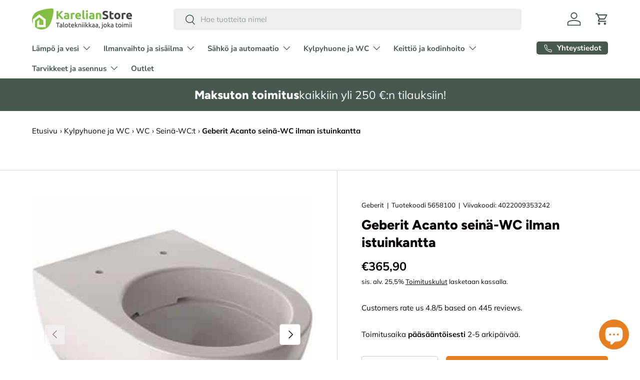

--- FILE ---
content_type: text/html; charset=utf-8
request_url: https://karelianstore.fi/products/geberit-acanto-seina-wc-ilman-istuinkantta
body_size: 54711
content:
<!doctype html>
<html class="no-js" lang="fi" dir="ltr">
<head><meta charset="utf-8">
<meta name="viewport" content="width=device-width,initial-scale=1">
<title>Geberit Acanto seinä-WC ilman istuinkantta - LVIS-verkkokauppa &ndash; KarelianStore</title><link rel="canonical" href="https://karelianstore.fi/products/geberit-acanto-seina-wc-ilman-istuinkantta"><link rel="icon" href="//karelianstore.fi/cdn/shop/files/KarelianStore_logo_elementti_512.png?crop=center&height=48&v=1691394800&width=48" type="image/png">
  <link rel="apple-touch-icon" href="//karelianstore.fi/cdn/shop/files/KarelianStore_logo_elementti_512.png?crop=center&height=180&v=1691394800&width=180"><meta name="description" content="Osta Geberit Acanto seinä-WC ilman istuinkantta hintaan €319.90 KarelianStoresta!"><meta property="og:site_name" content="KarelianStore">
<meta property="og:url" content="https://karelianstore.fi/products/geberit-acanto-seina-wc-ilman-istuinkantta">
<meta property="og:title" content="Geberit Acanto seinä-WC ilman istuinkantta - LVIS-verkkokauppa">
<meta property="og:type" content="product">
<meta property="og:description" content="Osta Geberit Acanto seinä-WC ilman istuinkantta hintaan €319.90 KarelianStoresta!"><meta property="og:image" content="http://karelianstore.fi/cdn/shop/products/geberit-acanto-seina-wc-ilman-istuinkantta-456688.jpg?crop=center&height=1200&v=1700048966&width=1200">
  <meta property="og:image:secure_url" content="https://karelianstore.fi/cdn/shop/products/geberit-acanto-seina-wc-ilman-istuinkantta-456688.jpg?crop=center&height=1200&v=1700048966&width=1200">
  <meta property="og:image:width" content="400">
  <meta property="og:image:height" content="400"><meta property="og:price:amount" content="365,90">
  <meta property="og:price:currency" content="EUR"><meta name="twitter:card" content="summary_large_image">
<meta name="twitter:title" content="Geberit Acanto seinä-WC ilman istuinkantta - LVIS-verkkokauppa">
<meta name="twitter:description" content="Osta Geberit Acanto seinä-WC ilman istuinkantta hintaan €319.90 KarelianStoresta!">
<link rel="preload" href="//karelianstore.fi/cdn/shop/t/50/assets/main.css?v=160821712262478566341765965175" as="style"><style data-shopify>
@font-face {
  font-family: Muli;
  font-weight: 400;
  font-style: normal;
  font-display: swap;
  src: url("//karelianstore.fi/cdn/fonts/muli/muli_n4.e949947cfff05efcc994b2e2db40359a04fa9a92.woff2") format("woff2"),
       url("//karelianstore.fi/cdn/fonts/muli/muli_n4.35355e4a0c27c9bc94d9af3f9bcb586d8229277a.woff") format("woff");
}
@font-face {
  font-family: Muli;
  font-weight: 700;
  font-style: normal;
  font-display: swap;
  src: url("//karelianstore.fi/cdn/fonts/muli/muli_n7.c8c44d0404947d89610714223e630c4cbe005587.woff2") format("woff2"),
       url("//karelianstore.fi/cdn/fonts/muli/muli_n7.4cbcffea6175d46b4d67e9408244a5b38c2ac568.woff") format("woff");
}
@font-face {
  font-family: Muli;
  font-weight: 400;
  font-style: italic;
  font-display: swap;
  src: url("//karelianstore.fi/cdn/fonts/muli/muli_i4.c0a1ea800bab5884ab82e4eb25a6bd25121bd08c.woff2") format("woff2"),
       url("//karelianstore.fi/cdn/fonts/muli/muli_i4.a6c39b1b31d876de7f99b3646461aa87120de6ed.woff") format("woff");
}
@font-face {
  font-family: Muli;
  font-weight: 700;
  font-style: italic;
  font-display: swap;
  src: url("//karelianstore.fi/cdn/fonts/muli/muli_i7.34eedbf231efa20bd065d55f6f71485730632c7b.woff2") format("woff2"),
       url("//karelianstore.fi/cdn/fonts/muli/muli_i7.2b4df846821493e68344d0b0212997d071bf38b7.woff") format("woff");
}
@font-face {
  font-family: Figtree;
  font-weight: 800;
  font-style: normal;
  font-display: swap;
  src: url("//karelianstore.fi/cdn/fonts/figtree/figtree_n8.9ff6d071825a72d8671959a058f3e57a9f1ff61f.woff2") format("woff2"),
       url("//karelianstore.fi/cdn/fonts/figtree/figtree_n8.717cfbca15cfe9904984ba933599ab134f457561.woff") format("woff");
}
@font-face {
  font-family: "Nunito Sans";
  font-weight: 700;
  font-style: normal;
  font-display: swap;
  src: url("//karelianstore.fi/cdn/fonts/nunito_sans/nunitosans_n7.25d963ed46da26098ebeab731e90d8802d989fa5.woff2") format("woff2"),
       url("//karelianstore.fi/cdn/fonts/nunito_sans/nunitosans_n7.d32e3219b3d2ec82285d3027bd673efc61a996c8.woff") format("woff");
}
:root {
      --bg-color: 255 255 255 / 1.0;
      --bg-color-og: 255 255 255 / 1.0;
      --heading-color: 9 3 2;
      --text-color: 9 3 2;
      --text-color-og: 9 3 2;
      --scrollbar-color: 9 3 2;
      --link-color: 9 3 2;
      --link-color-og: 9 3 2;
      --star-color: 230 126 34;--swatch-border-color-default: 206 205 204;
        --swatch-border-color-active: 132 129 129;
        --swatch-card-size: 24px;
        --swatch-variant-picker-size: 64px;--color-scheme-1-bg: 242 242 242 / 1.0;
      --color-scheme-1-grad: ;
      --color-scheme-1-heading: 9 3 2;
      --color-scheme-1-text: 9 3 2;
      --color-scheme-1-btn-bg: 9 3 2;
      --color-scheme-1-btn-text: 255 255 255;
      --color-scheme-1-btn-bg-hover: 54 48 47;--color-scheme-2-bg: 71 88 78 / 1.0;
      --color-scheme-2-grad: ;
      --color-scheme-2-heading: 255 255 255;
      --color-scheme-2-text: 255 255 255;
      --color-scheme-2-btn-bg: 255 255 255;
      --color-scheme-2-btn-text: 9 3 2;
      --color-scheme-2-btn-bg-hover: 226 225 225;--color-scheme-3-bg: 230 126 34 / 1.0;
      --color-scheme-3-grad: ;
      --color-scheme-3-heading: 255 255 255;
      --color-scheme-3-text: 255 255 255;
      --color-scheme-3-btn-bg: 9 3 2;
      --color-scheme-3-btn-text: 255 255 255;
      --color-scheme-3-btn-bg-hover: 54 48 47;

      --drawer-bg-color: 255 255 255 / 1.0;
      --drawer-text-color: 9 3 2;

      --panel-bg-color: 242 242 242 / 1.0;
      --panel-heading-color: 9 3 2;
      --panel-text-color: 9 3 2;

      --in-stock-text-color: 44 126 63;
      --low-stock-text-color: 210 134 26;
      --very-low-stock-text-color: 180 12 28;
      --no-stock-text-color: 73 93 99;
      --no-stock-backordered-text-color: 73 93 99;

      --error-bg-color: 252 237 238;
      --error-text-color: 180 12 28;
      --success-bg-color: 232 246 234;
      --success-text-color: 44 126 63;
      --info-bg-color: 228 237 250;
      --info-text-color: 26 102 210;

      --heading-font-family: Figtree, sans-serif;
      --heading-font-style: normal;
      --heading-font-weight: 800;
      --heading-scale-start: 2;

      --navigation-font-family: "Nunito Sans", sans-serif;
      --navigation-font-style: normal;
      --navigation-font-weight: 700;--heading-text-transform: none;
--subheading-text-transform: none;
      --body-font-family: Muli, sans-serif;
      --body-font-style: normal;
      --body-font-weight: 400;
      --body-font-size: 15;

      --section-gap: 64;
      --heading-gap: calc(8 * var(--space-unit));--grid-column-gap: 20px;--btn-bg-color: 230 126 34;
      --btn-bg-hover-color: 236 153 81;
      --btn-text-color: 255 255 255;
      --btn-bg-color-og: 230 126 34;
      --btn-text-color-og: 255 255 255;
      --btn-alt-bg-color: 255 255 255;
      --btn-alt-bg-alpha: 1.0;
      --btn-alt-text-color: 9 3 2;
      --btn-border-width: 1px;
      --btn-padding-y: 12px;

      
      --btn-border-radius: 5px;
      

      --btn-lg-border-radius: 50%;
      --btn-icon-border-radius: 50%;
      --input-with-btn-inner-radius: var(--btn-border-radius);
      --btn-text-transform: uppercase;

      --input-bg-color: 255 255 255 / 1.0;
      --input-text-color: 9 3 2;
      --input-border-width: 1px;
      --input-border-radius: 4px;
      --textarea-border-radius: 4px;
      --input-border-radius: 5px;
      --input-bg-color-diff-3: #f7f7f7;
      --input-bg-color-diff-6: #f0f0f0;

      --modal-border-radius: 4px;
      --modal-overlay-color: 0 0 0;
      --modal-overlay-opacity: 0.4;
      --drawer-border-radius: 4px;
      --overlay-border-radius: 4px;

      --custom-label-bg-color: 71 88 78 / 1.0;
      --custom-label-text-color: 255 255 255 / 1.0;--sale-label-bg-color: 255 159 28 / 1.0;
      --sale-label-text-color: 9 3 2 / 1.0;--sold-out-label-bg-color: 73 93 99 / 1.0;
      --sold-out-label-text-color: 255 255 255 / 1.0;--preorder-label-bg-color: 103 170 249 / 1.0;
      --preorder-label-text-color: 255 255 255 / 1.0;

      --collection-label-color: 0 126 18 / 1.0;

      --page-width: 1590px;
      --gutter-sm: 20px;
      --gutter-md: 32px;
      --gutter-lg: 64px;

      --payment-terms-bg-color: #ffffff;

      --coll-card-bg-color: #f7f7f7;
      --coll-card-border-color: rgba(0,0,0,0);

      --card-highlight-bg-color: #ffffff;
      --card-highlight-text-color: 9 3 2;
      --card-highlight-border-color: #23022e;
        
          --aos-animate-duration: 0.6s;
        

        
          --aos-min-width: 0;
        
      

      --reading-width: 48em;
    }

    @media (max-width: 769px) {
      :root {
        --reading-width: 36em;
      }
    }
  </style><link rel="stylesheet" href="//karelianstore.fi/cdn/shop/t/50/assets/main.css?v=160821712262478566341765965175">
  <script src="//karelianstore.fi/cdn/shop/t/50/assets/main.js?v=102719207125010519441765965175" defer="defer"></script><link rel="preload" href="//karelianstore.fi/cdn/fonts/muli/muli_n4.e949947cfff05efcc994b2e2db40359a04fa9a92.woff2" as="font" type="font/woff2" crossorigin fetchpriority="high"><link rel="preload" href="//karelianstore.fi/cdn/fonts/figtree/figtree_n8.9ff6d071825a72d8671959a058f3e57a9f1ff61f.woff2" as="font" type="font/woff2" crossorigin fetchpriority="high"><script>window.performance && window.performance.mark && window.performance.mark('shopify.content_for_header.start');</script><meta id="shopify-digital-wallet" name="shopify-digital-wallet" content="/76970328410/digital_wallets/dialog">
<meta name="shopify-checkout-api-token" content="ab1540433ed740cb575e1a1053960884">
<link rel="alternate" type="application/json+oembed" href="https://karelianstore.fi/products/geberit-acanto-seina-wc-ilman-istuinkantta.oembed">
<script async="async" src="/checkouts/internal/preloads.js?locale=fi-FI"></script>
<link rel="preconnect" href="https://shop.app" crossorigin="anonymous">
<script async="async" src="https://shop.app/checkouts/internal/preloads.js?locale=fi-FI&shop_id=76970328410" crossorigin="anonymous"></script>
<script id="apple-pay-shop-capabilities" type="application/json">{"shopId":76970328410,"countryCode":"FI","currencyCode":"EUR","merchantCapabilities":["supports3DS"],"merchantId":"gid:\/\/shopify\/Shop\/76970328410","merchantName":"KarelianStore","requiredBillingContactFields":["postalAddress","email","phone"],"requiredShippingContactFields":["postalAddress","email","phone"],"shippingType":"shipping","supportedNetworks":["visa","maestro","masterCard","amex"],"total":{"type":"pending","label":"KarelianStore","amount":"1.00"},"shopifyPaymentsEnabled":true,"supportsSubscriptions":true}</script>
<script id="shopify-features" type="application/json">{"accessToken":"ab1540433ed740cb575e1a1053960884","betas":["rich-media-storefront-analytics"],"domain":"karelianstore.fi","predictiveSearch":true,"shopId":76970328410,"locale":"fi"}</script>
<script>var Shopify = Shopify || {};
Shopify.shop = "ed54d0.myshopify.com";
Shopify.locale = "fi";
Shopify.currency = {"active":"EUR","rate":"1.0"};
Shopify.country = "FI";
Shopify.theme = {"name":"KarelianStore ver 2.1.0 AI uusi kortti","id":189649781082,"schema_name":"Enterprise","schema_version":"2.1.0","theme_store_id":1657,"role":"main"};
Shopify.theme.handle = "null";
Shopify.theme.style = {"id":null,"handle":null};
Shopify.cdnHost = "karelianstore.fi/cdn";
Shopify.routes = Shopify.routes || {};
Shopify.routes.root = "/";</script>
<script type="module">!function(o){(o.Shopify=o.Shopify||{}).modules=!0}(window);</script>
<script>!function(o){function n(){var o=[];function n(){o.push(Array.prototype.slice.apply(arguments))}return n.q=o,n}var t=o.Shopify=o.Shopify||{};t.loadFeatures=n(),t.autoloadFeatures=n()}(window);</script>
<script>
  window.ShopifyPay = window.ShopifyPay || {};
  window.ShopifyPay.apiHost = "shop.app\/pay";
  window.ShopifyPay.redirectState = null;
</script>
<script id="shop-js-analytics" type="application/json">{"pageType":"product"}</script>
<script defer="defer" async type="module" src="//karelianstore.fi/cdn/shopifycloud/shop-js/modules/v2/client.init-shop-cart-sync_DKhnum64.fi.esm.js"></script>
<script defer="defer" async type="module" src="//karelianstore.fi/cdn/shopifycloud/shop-js/modules/v2/chunk.common_DEKG4XRO.esm.js"></script>
<script type="module">
  await import("//karelianstore.fi/cdn/shopifycloud/shop-js/modules/v2/client.init-shop-cart-sync_DKhnum64.fi.esm.js");
await import("//karelianstore.fi/cdn/shopifycloud/shop-js/modules/v2/chunk.common_DEKG4XRO.esm.js");

  window.Shopify.SignInWithShop?.initShopCartSync?.({"fedCMEnabled":true,"windoidEnabled":true});

</script>
<script>
  window.Shopify = window.Shopify || {};
  if (!window.Shopify.featureAssets) window.Shopify.featureAssets = {};
  window.Shopify.featureAssets['shop-js'] = {"shop-cart-sync":["modules/v2/client.shop-cart-sync_DQC67C1v.fi.esm.js","modules/v2/chunk.common_DEKG4XRO.esm.js"],"init-fed-cm":["modules/v2/client.init-fed-cm_mYsYre8F.fi.esm.js","modules/v2/chunk.common_DEKG4XRO.esm.js"],"init-windoid":["modules/v2/client.init-windoid_BF-RJo5L.fi.esm.js","modules/v2/chunk.common_DEKG4XRO.esm.js"],"shop-cash-offers":["modules/v2/client.shop-cash-offers_CvN7bi3R.fi.esm.js","modules/v2/chunk.common_DEKG4XRO.esm.js","modules/v2/chunk.modal_DP8r3uDb.esm.js"],"shop-button":["modules/v2/client.shop-button_WEHM1alb.fi.esm.js","modules/v2/chunk.common_DEKG4XRO.esm.js"],"init-shop-email-lookup-coordinator":["modules/v2/client.init-shop-email-lookup-coordinator_Cl6YMpmq.fi.esm.js","modules/v2/chunk.common_DEKG4XRO.esm.js"],"shop-toast-manager":["modules/v2/client.shop-toast-manager_DgG4FBsY.fi.esm.js","modules/v2/chunk.common_DEKG4XRO.esm.js"],"shop-login-button":["modules/v2/client.shop-login-button_DQ6wIV6I.fi.esm.js","modules/v2/chunk.common_DEKG4XRO.esm.js","modules/v2/chunk.modal_DP8r3uDb.esm.js"],"avatar":["modules/v2/client.avatar_BTnouDA3.fi.esm.js"],"init-shop-cart-sync":["modules/v2/client.init-shop-cart-sync_DKhnum64.fi.esm.js","modules/v2/chunk.common_DEKG4XRO.esm.js"],"pay-button":["modules/v2/client.pay-button_CwI7sVP8.fi.esm.js","modules/v2/chunk.common_DEKG4XRO.esm.js"],"init-shop-for-new-customer-accounts":["modules/v2/client.init-shop-for-new-customer-accounts_EjTuSJUd.fi.esm.js","modules/v2/client.shop-login-button_DQ6wIV6I.fi.esm.js","modules/v2/chunk.common_DEKG4XRO.esm.js","modules/v2/chunk.modal_DP8r3uDb.esm.js"],"init-customer-accounts-sign-up":["modules/v2/client.init-customer-accounts-sign-up_IA9sVNyG.fi.esm.js","modules/v2/client.shop-login-button_DQ6wIV6I.fi.esm.js","modules/v2/chunk.common_DEKG4XRO.esm.js","modules/v2/chunk.modal_DP8r3uDb.esm.js"],"shop-follow-button":["modules/v2/client.shop-follow-button_DCP76Q7y.fi.esm.js","modules/v2/chunk.common_DEKG4XRO.esm.js","modules/v2/chunk.modal_DP8r3uDb.esm.js"],"checkout-modal":["modules/v2/client.checkout-modal_Bikde52e.fi.esm.js","modules/v2/chunk.common_DEKG4XRO.esm.js","modules/v2/chunk.modal_DP8r3uDb.esm.js"],"init-customer-accounts":["modules/v2/client.init-customer-accounts_CJbkVfZA.fi.esm.js","modules/v2/client.shop-login-button_DQ6wIV6I.fi.esm.js","modules/v2/chunk.common_DEKG4XRO.esm.js","modules/v2/chunk.modal_DP8r3uDb.esm.js"],"lead-capture":["modules/v2/client.lead-capture_0iKWZKWJ.fi.esm.js","modules/v2/chunk.common_DEKG4XRO.esm.js","modules/v2/chunk.modal_DP8r3uDb.esm.js"],"shop-login":["modules/v2/client.shop-login_w8msxCHF.fi.esm.js","modules/v2/chunk.common_DEKG4XRO.esm.js","modules/v2/chunk.modal_DP8r3uDb.esm.js"],"payment-terms":["modules/v2/client.payment-terms_Q9kVewg5.fi.esm.js","modules/v2/chunk.common_DEKG4XRO.esm.js","modules/v2/chunk.modal_DP8r3uDb.esm.js"]};
</script>
<script id="__st">var __st={"a":76970328410,"offset":7200,"reqid":"7b48c25a-06da-4b2c-84d4-a13b82a5a6f5-1768870062","pageurl":"karelianstore.fi\/products\/geberit-acanto-seina-wc-ilman-istuinkantta","u":"6cecab855086","p":"product","rtyp":"product","rid":8498285674842};</script>
<script>window.ShopifyPaypalV4VisibilityTracking = true;</script>
<script id="captcha-bootstrap">!function(){'use strict';const t='contact',e='account',n='new_comment',o=[[t,t],['blogs',n],['comments',n],[t,'customer']],c=[[e,'customer_login'],[e,'guest_login'],[e,'recover_customer_password'],[e,'create_customer']],r=t=>t.map((([t,e])=>`form[action*='/${t}']:not([data-nocaptcha='true']) input[name='form_type'][value='${e}']`)).join(','),a=t=>()=>t?[...document.querySelectorAll(t)].map((t=>t.form)):[];function s(){const t=[...o],e=r(t);return a(e)}const i='password',u='form_key',d=['recaptcha-v3-token','g-recaptcha-response','h-captcha-response',i],f=()=>{try{return window.sessionStorage}catch{return}},m='__shopify_v',_=t=>t.elements[u];function p(t,e,n=!1){try{const o=window.sessionStorage,c=JSON.parse(o.getItem(e)),{data:r}=function(t){const{data:e,action:n}=t;return t[m]||n?{data:e,action:n}:{data:t,action:n}}(c);for(const[e,n]of Object.entries(r))t.elements[e]&&(t.elements[e].value=n);n&&o.removeItem(e)}catch(o){console.error('form repopulation failed',{error:o})}}const l='form_type',E='cptcha';function T(t){t.dataset[E]=!0}const w=window,h=w.document,L='Shopify',v='ce_forms',y='captcha';let A=!1;((t,e)=>{const n=(g='f06e6c50-85a8-45c8-87d0-21a2b65856fe',I='https://cdn.shopify.com/shopifycloud/storefront-forms-hcaptcha/ce_storefront_forms_captcha_hcaptcha.v1.5.2.iife.js',D={infoText:'hCaptchan suojaama',privacyText:'Tietosuoja',termsText:'Ehdot'},(t,e,n)=>{const o=w[L][v],c=o.bindForm;if(c)return c(t,g,e,D).then(n);var r;o.q.push([[t,g,e,D],n]),r=I,A||(h.body.append(Object.assign(h.createElement('script'),{id:'captcha-provider',async:!0,src:r})),A=!0)});var g,I,D;w[L]=w[L]||{},w[L][v]=w[L][v]||{},w[L][v].q=[],w[L][y]=w[L][y]||{},w[L][y].protect=function(t,e){n(t,void 0,e),T(t)},Object.freeze(w[L][y]),function(t,e,n,w,h,L){const[v,y,A,g]=function(t,e,n){const i=e?o:[],u=t?c:[],d=[...i,...u],f=r(d),m=r(i),_=r(d.filter((([t,e])=>n.includes(e))));return[a(f),a(m),a(_),s()]}(w,h,L),I=t=>{const e=t.target;return e instanceof HTMLFormElement?e:e&&e.form},D=t=>v().includes(t);t.addEventListener('submit',(t=>{const e=I(t);if(!e)return;const n=D(e)&&!e.dataset.hcaptchaBound&&!e.dataset.recaptchaBound,o=_(e),c=g().includes(e)&&(!o||!o.value);(n||c)&&t.preventDefault(),c&&!n&&(function(t){try{if(!f())return;!function(t){const e=f();if(!e)return;const n=_(t);if(!n)return;const o=n.value;o&&e.removeItem(o)}(t);const e=Array.from(Array(32),(()=>Math.random().toString(36)[2])).join('');!function(t,e){_(t)||t.append(Object.assign(document.createElement('input'),{type:'hidden',name:u})),t.elements[u].value=e}(t,e),function(t,e){const n=f();if(!n)return;const o=[...t.querySelectorAll(`input[type='${i}']`)].map((({name:t})=>t)),c=[...d,...o],r={};for(const[a,s]of new FormData(t).entries())c.includes(a)||(r[a]=s);n.setItem(e,JSON.stringify({[m]:1,action:t.action,data:r}))}(t,e)}catch(e){console.error('failed to persist form',e)}}(e),e.submit())}));const S=(t,e)=>{t&&!t.dataset[E]&&(n(t,e.some((e=>e===t))),T(t))};for(const o of['focusin','change'])t.addEventListener(o,(t=>{const e=I(t);D(e)&&S(e,y())}));const B=e.get('form_key'),M=e.get(l),P=B&&M;t.addEventListener('DOMContentLoaded',(()=>{const t=y();if(P)for(const e of t)e.elements[l].value===M&&p(e,B);[...new Set([...A(),...v().filter((t=>'true'===t.dataset.shopifyCaptcha))])].forEach((e=>S(e,t)))}))}(h,new URLSearchParams(w.location.search),n,t,e,['guest_login'])})(!0,!0)}();</script>
<script integrity="sha256-4kQ18oKyAcykRKYeNunJcIwy7WH5gtpwJnB7kiuLZ1E=" data-source-attribution="shopify.loadfeatures" defer="defer" src="//karelianstore.fi/cdn/shopifycloud/storefront/assets/storefront/load_feature-a0a9edcb.js" crossorigin="anonymous"></script>
<script crossorigin="anonymous" defer="defer" src="//karelianstore.fi/cdn/shopifycloud/storefront/assets/shopify_pay/storefront-65b4c6d7.js?v=20250812"></script>
<script data-source-attribution="shopify.dynamic_checkout.dynamic.init">var Shopify=Shopify||{};Shopify.PaymentButton=Shopify.PaymentButton||{isStorefrontPortableWallets:!0,init:function(){window.Shopify.PaymentButton.init=function(){};var t=document.createElement("script");t.src="https://karelianstore.fi/cdn/shopifycloud/portable-wallets/latest/portable-wallets.fi.js",t.type="module",document.head.appendChild(t)}};
</script>
<script data-source-attribution="shopify.dynamic_checkout.buyer_consent">
  function portableWalletsHideBuyerConsent(e){var t=document.getElementById("shopify-buyer-consent"),n=document.getElementById("shopify-subscription-policy-button");t&&n&&(t.classList.add("hidden"),t.setAttribute("aria-hidden","true"),n.removeEventListener("click",e))}function portableWalletsShowBuyerConsent(e){var t=document.getElementById("shopify-buyer-consent"),n=document.getElementById("shopify-subscription-policy-button");t&&n&&(t.classList.remove("hidden"),t.removeAttribute("aria-hidden"),n.addEventListener("click",e))}window.Shopify?.PaymentButton&&(window.Shopify.PaymentButton.hideBuyerConsent=portableWalletsHideBuyerConsent,window.Shopify.PaymentButton.showBuyerConsent=portableWalletsShowBuyerConsent);
</script>
<script data-source-attribution="shopify.dynamic_checkout.cart.bootstrap">document.addEventListener("DOMContentLoaded",(function(){function t(){return document.querySelector("shopify-accelerated-checkout-cart, shopify-accelerated-checkout")}if(t())Shopify.PaymentButton.init();else{new MutationObserver((function(e,n){t()&&(Shopify.PaymentButton.init(),n.disconnect())})).observe(document.body,{childList:!0,subtree:!0})}}));
</script>
<script id='scb4127' type='text/javascript' async='' src='https://karelianstore.fi/cdn/shopifycloud/privacy-banner/storefront-banner.js'></script><link id="shopify-accelerated-checkout-styles" rel="stylesheet" media="screen" href="https://karelianstore.fi/cdn/shopifycloud/portable-wallets/latest/accelerated-checkout-backwards-compat.css" crossorigin="anonymous">
<style id="shopify-accelerated-checkout-cart">
        #shopify-buyer-consent {
  margin-top: 1em;
  display: inline-block;
  width: 100%;
}

#shopify-buyer-consent.hidden {
  display: none;
}

#shopify-subscription-policy-button {
  background: none;
  border: none;
  padding: 0;
  text-decoration: underline;
  font-size: inherit;
  cursor: pointer;
}

#shopify-subscription-policy-button::before {
  box-shadow: none;
}

      </style>
<script id="sections-script" data-sections="header,footer" defer="defer" src="//karelianstore.fi/cdn/shop/t/50/compiled_assets/scripts.js?v=10892"></script>
<script>window.performance && window.performance.mark && window.performance.mark('shopify.content_for_header.end');</script>

    <script src="//karelianstore.fi/cdn/shop/t/50/assets/animate-on-scroll.js?v=15249566486942820451765965175" defer="defer"></script>
    <link rel="stylesheet" href="//karelianstore.fi/cdn/shop/t/50/assets/animate-on-scroll.css?v=116194678796051782541765965175">
  

  <script>document.documentElement.className = document.documentElement.className.replace('no-js', 'js');</script><!-- CC Custom Head Start --><!-- CC Custom Head End --><!-- BEGIN app block: shopify://apps/frequently-bought/blocks/app-embed-block/b1a8cbea-c844-4842-9529-7c62dbab1b1f --><script>
    window.codeblackbelt = window.codeblackbelt || {};
    window.codeblackbelt.shop = window.codeblackbelt.shop || 'ed54d0.myshopify.com';
    
        window.codeblackbelt.productId = 8498285674842;</script><script src="//cdn.codeblackbelt.com/widgets/frequently-bought-together/main.min.js?version=2026012002+0200" async></script>
 <!-- END app block --><!-- BEGIN app block: shopify://apps/judge-me-reviews/blocks/judgeme_core/61ccd3b1-a9f2-4160-9fe9-4fec8413e5d8 --><!-- Start of Judge.me Core -->






<link rel="dns-prefetch" href="https://cdnwidget.judge.me">
<link rel="dns-prefetch" href="https://cdn.judge.me">
<link rel="dns-prefetch" href="https://cdn1.judge.me">
<link rel="dns-prefetch" href="https://api.judge.me">

<script data-cfasync='false' class='jdgm-settings-script'>window.jdgmSettings={"pagination":5,"disable_web_reviews":true,"badge_no_review_text":"Ei arvosteluja","badge_n_reviews_text":"{{ n }} arvostelu/arvostelua","hide_badge_preview_if_no_reviews":true,"badge_hide_text":false,"enforce_center_preview_badge":false,"widget_title":"Asiakasarvostelut","widget_open_form_text":"Kirjoita arvostelu","widget_close_form_text":"Peruuta arvostelu","widget_refresh_page_text":"Päivitä sivu","widget_summary_text":"Perustuu {{ number_of_reviews }} arvosteluun/arvosteluihin","widget_no_review_text":"Ole ensimmäinen kirjoittamaan arvostelu","widget_name_field_text":"Näytettävä nimi","widget_verified_name_field_text":"Vahvistettu nimi (julkinen)","widget_name_placeholder_text":"Näytettävä nimi","widget_required_field_error_text":"Tämä kenttä on pakollinen.","widget_email_field_text":"Sähköpostiosoite","widget_verified_email_field_text":"Vahvistettu sähköposti (yksityinen, ei muokattavissa)","widget_email_placeholder_text":"Sähköpostiosoitteesi","widget_email_field_error_text":"Syötä kelvollinen sähköpostiosoite.","widget_rating_field_text":"Arvosana","widget_review_title_field_text":"Arvostelun otsikko","widget_review_title_placeholder_text":"Anna arvostelullesi otsikko","widget_review_body_field_text":"Arvostelun sisältö","widget_review_body_placeholder_text":"Aloita kirjoittaminen tässä...","widget_pictures_field_text":"Kuva/Video (valinnainen)","widget_submit_review_text":"Lähetä arvostelu","widget_submit_verified_review_text":"Lähetä vahvistettu arvostelu","widget_submit_success_msg_with_auto_publish":"Kiitos! Päivitä sivu hetken kuluttua nähdäksesi arvostelusi. Voit poistaa tai muokata arvosteluasi kirjautumalla palveluun \u003ca href='https://judge.me/login' target='_blank' rel='nofollow noopener'\u003eJudge.me\u003c/a\u003e","widget_submit_success_msg_no_auto_publish":"Kiitos! Arvostelusi julkaistaan, kun kaupan ylläpitäjä on hyväksynyt sen. Voit poistaa tai muokata arvosteluasi kirjautumalla palveluun \u003ca href='https://judge.me/login' target='_blank' rel='nofollow noopener'\u003eJudge.me\u003c/a\u003e","widget_show_default_reviews_out_of_total_text":"Näytetään {{ n_reviews_shown }} / {{ n_reviews }} arvostelua.","widget_show_all_link_text":"Näytä kaikki","widget_show_less_link_text":"Näytä vähemmän","widget_author_said_text":"{{ reviewer_name }} sanoi:","widget_days_text":"{{ n }} päivää sitten","widget_weeks_text":"{{ n }} viikko/viikkoa sitten","widget_months_text":"{{ n }} kuukausi/kuukautta sitten","widget_years_text":"{{ n }} vuosi/vuotta sitten","widget_yesterday_text":"Eilen","widget_today_text":"Tänään","widget_replied_text":"\u003e\u003e {{ shop_name }} vastasi:","widget_read_more_text":"Lue lisää","widget_reviewer_name_as_initial":"last_initial","widget_rating_filter_color":"#fbcd0a","widget_rating_filter_see_all_text":"Katso kaikki arvostelut","widget_sorting_most_recent_text":"Uusimmat","widget_sorting_highest_rating_text":"Korkein arvosana","widget_sorting_lowest_rating_text":"Alhaisin arvosana","widget_sorting_with_pictures_text":"Vain kuvat","widget_sorting_most_helpful_text":"Hyödyllisimmät","widget_open_question_form_text":"Esitä kysymys","widget_reviews_subtab_text":"Arvostelut","widget_questions_subtab_text":"Kysymykset","widget_question_label_text":"Kysymys","widget_answer_label_text":"Vastaus","widget_question_placeholder_text":"Kirjoita kysymyksesi tähän","widget_submit_question_text":"Lähetä kysymys","widget_question_submit_success_text":"Kiitos kysymyksestäsi! Ilmoitamme sinulle, kun siihen vastataan.","verified_badge_text":"Vahvistettu","verified_badge_bg_color":"","verified_badge_text_color":"","verified_badge_placement":"left-of-reviewer-name","widget_review_max_height":"","widget_hide_border":false,"widget_social_share":false,"widget_thumb":false,"widget_review_location_show":false,"widget_location_format":"","all_reviews_include_out_of_store_products":true,"all_reviews_out_of_store_text":"(kaupan ulkopuolella)","all_reviews_pagination":100,"all_reviews_product_name_prefix_text":"Tuotteesta","enable_review_pictures":true,"enable_question_anwser":false,"widget_theme":"leex","review_date_format":"dd/mm/yy","default_sort_method":"most-recent","widget_product_reviews_subtab_text":"Tuotearvostelut","widget_shop_reviews_subtab_text":"Kaupan arvostelut","widget_other_products_reviews_text":"Arvostelut muille tuotteille","widget_store_reviews_subtab_text":"Kaupan arvostelut","widget_no_store_reviews_text":"Tätä kauppaa ei ole vielä saanut arvosteluja","widget_web_restriction_product_reviews_text":"Tästä tuotteesta ei ole vielä arvosteluja","widget_no_items_text":"Ei löytynyt elementtejä","widget_show_more_text":"Näytä lisää","widget_write_a_store_review_text":"Kirjoita kauppa-arvostelu","widget_other_languages_heading":"Arvosteluja muilla kielillä","widget_translate_review_text":"Käännä arvostelu kielelle {{ language }}","widget_translating_review_text":"Käännetään...","widget_show_original_translation_text":"Näytä alkuperäinen ({{ language }})","widget_translate_review_failed_text":"Arvostelua ei voitu kääntää.","widget_translate_review_retry_text":"Yritä uudelleen","widget_translate_review_try_again_later_text":"Yritä myöhemmin uudelleen","show_product_url_for_grouped_product":false,"widget_sorting_pictures_first_text":"Kuvat ensin","show_pictures_on_all_rev_page_mobile":false,"show_pictures_on_all_rev_page_desktop":false,"floating_tab_hide_mobile_install_preference":false,"floating_tab_button_name":"★ Arvostelut","floating_tab_title":"Anna asiakkaiden puhua puolestamme","floating_tab_button_color":"","floating_tab_button_background_color":"","floating_tab_url":"","floating_tab_url_enabled":false,"floating_tab_tab_style":"text","all_reviews_text_badge_text":"🛒 KarelianStore-arvosana: {{ shop.metafields.judgeme.all_reviews_rating|round:1 }}/5 ({{ shop.metafields.judgeme.all_reviews_count }} arvostelua)","all_reviews_text_badge_text_branded_style":"{{ shop.metafields.judgeme.all_reviews_rating | round: 1 }} / 5 tähteä perustuen {{ shop.metafields.judgeme.all_reviews_count }} arvosteluun","is_all_reviews_text_badge_a_link":true,"show_stars_for_all_reviews_text_badge":false,"all_reviews_text_badge_url":"/pages/arvostelut","all_reviews_text_style":"text","all_reviews_text_color_style":"custom","all_reviews_text_color":"#47584E","all_reviews_text_show_jm_brand":false,"featured_carousel_show_header":false,"featured_carousel_title":"Anna asiakkaiden puhua puolestamme","testimonials_carousel_title":"Asiakas sanoo","videos_carousel_title":"Todelliset asiakkaiden tarinat","cards_carousel_title":"Asiakas sanoo","featured_carousel_count_text":"{{ n }} arvostelusta","featured_carousel_add_link_to_all_reviews_page":true,"featured_carousel_url":"/pages/arvostelut","featured_carousel_show_images":true,"featured_carousel_autoslide_interval":10,"featured_carousel_arrows_on_the_sides":true,"featured_carousel_height":250,"featured_carousel_width":90,"featured_carousel_image_size":0,"featured_carousel_image_height":250,"featured_carousel_arrow_color":"#47584e","verified_count_badge_style":"branded","verified_count_badge_orientation":"horizontal","verified_count_badge_color_style":"custom","verified_count_badge_color":"#E67E22","is_verified_count_badge_a_link":true,"verified_count_badge_url":"/pages/arvostelut","verified_count_badge_show_jm_brand":true,"widget_rating_preset_default":5,"widget_first_sub_tab":"product-reviews","widget_show_histogram":true,"widget_histogram_use_custom_color":false,"widget_pagination_use_custom_color":false,"widget_star_use_custom_color":false,"widget_verified_badge_use_custom_color":false,"widget_write_review_use_custom_color":false,"picture_reminder_submit_button":"Upload Pictures","enable_review_videos":false,"mute_video_by_default":false,"widget_sorting_videos_first_text":"Videot ensin","widget_review_pending_text":"Odottaa","featured_carousel_items_for_large_screen":3,"social_share_options_order":"Facebook,Twitter","remove_microdata_snippet":true,"disable_json_ld":false,"enable_json_ld_products":false,"preview_badge_show_question_text":false,"preview_badge_no_question_text":"Ei kysymyksiä","preview_badge_n_question_text":"{{ number_of_questions }} kysymys/kysymystä","qa_badge_show_icon":false,"qa_badge_position":"same-row","remove_judgeme_branding":true,"widget_add_search_bar":true,"widget_search_bar_placeholder":"Haku","widget_sorting_verified_only_text":"Vain vahvistetut","featured_carousel_theme":"gallery","featured_carousel_show_rating":true,"featured_carousel_show_title":true,"featured_carousel_show_body":true,"featured_carousel_show_date":false,"featured_carousel_show_reviewer":true,"featured_carousel_show_product":true,"featured_carousel_header_background_color":"#108474","featured_carousel_header_text_color":"#ffffff","featured_carousel_name_product_separator":"reviewed","featured_carousel_full_star_background":"#47584e","featured_carousel_empty_star_background":"#dadada","featured_carousel_vertical_theme_background":"#f9fafb","featured_carousel_verified_badge_enable":false,"featured_carousel_verified_badge_color":"#47584E","featured_carousel_border_style":"square","featured_carousel_review_line_length_limit":3,"featured_carousel_more_reviews_button_text":"Katso lisää arvosteluja","featured_carousel_view_product_button_text":"Katso tuote","all_reviews_page_load_reviews_on":"scroll","all_reviews_page_load_more_text":"Lataa lisää arvosteluja","disable_fb_tab_reviews":false,"enable_ajax_cdn_cache":false,"widget_advanced_speed_features":5,"widget_public_name_text":"näytetään julkisesti kuten","default_reviewer_name":"John Smith","default_reviewer_name_has_non_latin":true,"widget_reviewer_anonymous":"Nimetön","medals_widget_title":"Judge.me Arvostelumitalit","medals_widget_background_color":"#f9fafb","medals_widget_position":"footer_all_pages","medals_widget_border_color":"#f9fafb","medals_widget_verified_text_position":"left","medals_widget_use_monochromatic_version":false,"medals_widget_elements_color":"#108474","show_reviewer_avatar":true,"widget_invalid_yt_video_url_error_text":"Ei YouTube-videon URL","widget_max_length_field_error_text":"Syötä enintään {0} merkkiä.","widget_show_country_flag":false,"widget_show_collected_via_shop_app":true,"widget_verified_by_shop_badge_style":"light","widget_verified_by_shop_text":"Kaupan vahvistama","widget_show_photo_gallery":true,"widget_load_with_code_splitting":true,"widget_ugc_install_preference":false,"widget_ugc_title":"Valmistettu meiltä, jaettu sinulta","widget_ugc_subtitle":"Merkitse meidät nähdäksesi kuvasi esillä sivullamme","widget_ugc_arrows_color":"#ffffff","widget_ugc_primary_button_text":"Osta nyt","widget_ugc_primary_button_background_color":"#108474","widget_ugc_primary_button_text_color":"#ffffff","widget_ugc_primary_button_border_width":"0","widget_ugc_primary_button_border_style":"none","widget_ugc_primary_button_border_color":"#108474","widget_ugc_primary_button_border_radius":"25","widget_ugc_secondary_button_text":"Lataa lisää","widget_ugc_secondary_button_background_color":"#ffffff","widget_ugc_secondary_button_text_color":"#108474","widget_ugc_secondary_button_border_width":"2","widget_ugc_secondary_button_border_style":"solid","widget_ugc_secondary_button_border_color":"#108474","widget_ugc_secondary_button_border_radius":"25","widget_ugc_reviews_button_text":"Katso arvostelut","widget_ugc_reviews_button_background_color":"#ffffff","widget_ugc_reviews_button_text_color":"#108474","widget_ugc_reviews_button_border_width":"2","widget_ugc_reviews_button_border_style":"solid","widget_ugc_reviews_button_border_color":"#108474","widget_ugc_reviews_button_border_radius":"25","widget_ugc_reviews_button_link_to":"judgeme-reviews-page","widget_ugc_show_post_date":true,"widget_ugc_max_width":"800","widget_rating_metafield_value_type":true,"widget_primary_color":"#000000","widget_enable_secondary_color":false,"widget_secondary_color":"#FFB74A","widget_summary_average_rating_text":"{{ average_rating }} / 5","widget_media_grid_title":"Asiakkaiden kuvia \u0026 videoita","widget_media_grid_see_more_text":"Katso lisää","widget_round_style":false,"widget_show_product_medals":true,"widget_verified_by_judgeme_text":"Judge.me:n vahvistama","widget_show_store_medals":false,"widget_verified_by_judgeme_text_in_store_medals":"Judge.me:n vahvistama","widget_media_field_exceed_quantity_message":"Valitettavasti voimme hyväksyä vain {{ max_media }} yhtä arvostelua kohden.","widget_media_field_exceed_limit_message":"{{ file_name }} on liian suuri, valitse {{ media_type }} joka on alle {{ size_limit }}MB.","widget_review_submitted_text":"Arvostelu lähetetty!","widget_question_submitted_text":"Kysymys lähetetty!","widget_close_form_text_question":"Peruuta","widget_write_your_answer_here_text":"Kirjoita vastauksesi tähän","widget_enabled_branded_link":true,"widget_show_collected_by_judgeme":false,"widget_reviewer_name_color":"","widget_write_review_text_color":"","widget_write_review_bg_color":"","widget_collected_by_judgeme_text":"Judge.me:n keräämä","widget_pagination_type":"standard","widget_load_more_text":"Lataa lisää","widget_load_more_color":"#108474","widget_full_review_text":"Koko arvostelu","widget_read_more_reviews_text":"Lue lisää arvosteluja","widget_read_questions_text":"Lue kysymyksiä","widget_questions_and_answers_text":"Kysymykset \u0026 vastaukset","widget_verified_by_text":"Vahvistanut","widget_verified_text":"Vahvistettu","widget_number_of_reviews_text":"{{ number_of_reviews }} arvostelua","widget_back_button_text":"Takaisin","widget_next_button_text":"Seuraava","widget_custom_forms_filter_button":"Suodattimet","custom_forms_style":"horizontal","widget_show_review_information":false,"how_reviews_are_collected":"Miten arvostelut kerätään?","widget_show_review_keywords":true,"widget_gdpr_statement":"Miten käytämme tietojasi: Otamme sinuun yhteyttä vain jättämääsi arvosteluun liittyen, ja vain tarvittaessa. Lähettämällä arvostelusi hyväksyt Judge.me:n \u003ca href='https://judge.me/terms' target='_blank' rel='nofollow noopener'\u003ekäyttöehdot\u003c/a\u003e, \u003ca href='https://judge.me/privacy' target='_blank' rel='nofollow noopener'\u003etietosuojakäytännön\u003c/a\u003e ja \u003ca href='https://judge.me/content-policy' target='_blank' rel='nofollow noopener'\u003esisältökäytännöt\u003c/a\u003e.","widget_multilingual_sorting_enabled":false,"widget_translate_review_content_enabled":false,"widget_translate_review_content_method":"manual","popup_widget_review_selection":"automatically_with_pictures","popup_widget_round_border_style":true,"popup_widget_show_title":true,"popup_widget_show_body":true,"popup_widget_show_reviewer":false,"popup_widget_show_product":true,"popup_widget_show_pictures":true,"popup_widget_use_review_picture":true,"popup_widget_show_on_home_page":true,"popup_widget_show_on_product_page":true,"popup_widget_show_on_collection_page":true,"popup_widget_show_on_cart_page":true,"popup_widget_position":"bottom_left","popup_widget_first_review_delay":5,"popup_widget_duration":5,"popup_widget_interval":5,"popup_widget_review_count":5,"popup_widget_hide_on_mobile":true,"review_snippet_widget_round_border_style":true,"review_snippet_widget_card_color":"#FFFFFF","review_snippet_widget_slider_arrows_background_color":"#FFFFFF","review_snippet_widget_slider_arrows_color":"#000000","review_snippet_widget_star_color":"#108474","show_product_variant":false,"all_reviews_product_variant_label_text":"Muunnelma: ","widget_show_verified_branding":false,"widget_ai_summary_title":"Asiakkaat sanovat","widget_ai_summary_disclaimer":"Tekoälyn luoma arvostelujen yhteenveto viimeaikaisten asiakasarviointien perusteella","widget_show_ai_summary":false,"widget_show_ai_summary_bg":false,"widget_show_review_title_input":true,"redirect_reviewers_invited_via_email":"external_form","request_store_review_after_product_review":true,"request_review_other_products_in_order":true,"review_form_color_scheme":"default","review_form_corner_style":"square","review_form_star_color":{},"review_form_text_color":"#333333","review_form_background_color":"#ffffff","review_form_field_background_color":"#fafafa","review_form_button_color":{},"review_form_button_text_color":"#ffffff","review_form_modal_overlay_color":"#000000","review_content_screen_title_text":"Miten arvosteleisit tämän tuotteen?","review_content_introduction_text":"Olisimme iloisia, jos voisit jakaa hieman kokemuksistasi.","store_review_form_title_text":"Miten arvosteleisit tämän kaupan?","store_review_form_introduction_text":"Olisimme iloisia, jos voisit jakaa hieman kokemuksistasi.","show_review_guidance_text":true,"one_star_review_guidance_text":"Huono","five_star_review_guidance_text":"Hienoa","customer_information_screen_title_text":"Tietoja sinusta","customer_information_introduction_text":"Kerro meille lisää itsestäsi","custom_questions_screen_title_text":"Kokemuksesi tarkemmin","custom_questions_introduction_text":"Tässä muutama kysymys, joka auttaa meitä ymmärtämään kokemuksestasi enemmän.","review_submitted_screen_title_text":"Kiitos arvostelustasi!","review_submitted_screen_thank_you_text":"Käsittelemme sitä ja se ilmestyy kauppaan pian.","review_submitted_screen_email_verification_text":"Vahvista sähköpostiosoitteesi klikkaamalla juuri lähettämäämme linkkiä. Tämä auttaa meitä pitämään arvostelut aidokkaina.","review_submitted_request_store_review_text":"Haluaisitko jakaa kokemuksesi ostamisesta meiltä?","review_submitted_review_other_products_text":"Haluaisitko arvostella näitä tuotteita?","store_review_screen_title_text":"Haluaisitko jakaa kokemuksesi ostamisesta meiltä?","store_review_introduction_text":"Arvostelemme palautetta ja käytämme sitä parantamaan tuotteita ja palveluja. Jaa mielipiteesi tai ehdotukset.","reviewer_media_screen_title_picture_text":"Jaa kuva","reviewer_media_introduction_picture_text":"Lataa kuva tukeaksesi arvosteluasi.","reviewer_media_screen_title_video_text":"Jaa video","reviewer_media_introduction_video_text":"Lataa video tukeaksesi arvosteluasi.","reviewer_media_screen_title_picture_or_video_text":"Jaa kuva tai video","reviewer_media_introduction_picture_or_video_text":"Lataa kuva tai video tukeaksesi arvosteluasi.","reviewer_media_youtube_url_text":"Liitä Youtube-URL tähän","advanced_settings_next_step_button_text":"Seuraava","advanced_settings_close_review_button_text":"Sulje","modal_write_review_flow":false,"write_review_flow_required_text":"Pakollinen","write_review_flow_privacy_message_text":"Respektoimme tietosi.","write_review_flow_anonymous_text":"Arvostelu nimettömänä","write_review_flow_visibility_text":"Tämä ei näy muille asiakkaille.","write_review_flow_multiple_selection_help_text":"Valitse niin monta kuin haluat","write_review_flow_single_selection_help_text":"Valitse yksi vaihtoehto","write_review_flow_required_field_error_text":"Tämä kenttä on pakollinen","write_review_flow_invalid_email_error_text":"Anna kelvollinen sähköpostiosoite","write_review_flow_max_length_error_text":"Enintään {{ max_length }} merkkiä.","write_review_flow_media_upload_text":"\u003cb\u003eNapsauta ladataksesi\u003c/b\u003e tai vedä ja pudota","write_review_flow_gdpr_statement":"Otamme sinuun yhteyttä vain arvostelustasi, jos se on tarpeen. Lähettämällä arvostelusi hyväksyt \u003ca href='https://judge.me/terms' target='_blank' rel='nofollow noopener'\u003ekäyttöehtomme\u003c/a\u003e ja \u003ca href='https://judge.me/privacy' target='_blank' rel='nofollow noopener'\u003etietosuojakäytäntömme\u003c/a\u003e.","rating_only_reviews_enabled":false,"show_negative_reviews_help_screen":false,"new_review_flow_help_screen_rating_threshold":3,"negative_review_resolution_screen_title_text":"Kerro meille lisää","negative_review_resolution_text":"Kokemuksesi on meille tärkeä. Jos ostoksessasi oli ongelmia, olemme täällä auttamassa. Älä epäröi ottaa meihin yhteyttä, haluaisimme saada tilaisuuden korjata asiat.","negative_review_resolution_button_text":"Ota meihin yhteyttä","negative_review_resolution_proceed_with_review_text":"Jätä arvostelu","negative_review_resolution_subject":"Ongelma ostoksessa kaupalta {{ shop_name }}.{{ order_name }}","preview_badge_collection_page_install_status":false,"widget_review_custom_css":"","preview_badge_custom_css":"","preview_badge_stars_count":"5-stars","featured_carousel_custom_css":"","floating_tab_custom_css":"","all_reviews_widget_custom_css":"","medals_widget_custom_css":"","verified_badge_custom_css":"","all_reviews_text_custom_css":"","transparency_badges_collected_via_store_invite":false,"transparency_badges_from_another_provider":false,"transparency_badges_collected_from_store_visitor":false,"transparency_badges_collected_by_verified_review_provider":false,"transparency_badges_earned_reward":false,"transparency_badges_collected_via_store_invite_text":"Arvostelu kerätty kaupan kutsun kautta","transparency_badges_from_another_provider_text":"Arvostelu kerätty toisen toimitajan kautta","transparency_badges_collected_from_store_visitor_text":"Arvostelu kerätty kaupan vierailijan kautta","transparency_badges_written_in_google_text":"Arvostelu kirjoitettu Google","transparency_badges_written_in_etsy_text":"Arvostelu kirjoitettu Etsy","transparency_badges_written_in_shop_app_text":"Arvostelu kirjoitettu Shop App","transparency_badges_earned_reward_text":"Arvostelu sai tulevaisuuden ostoksen ehdoksi","product_review_widget_per_page":10,"widget_store_review_label_text":"Kaupan arvostelu","checkout_comment_extension_title_on_product_page":"Customer Comments","checkout_comment_extension_num_latest_comment_show":5,"checkout_comment_extension_format":"name_and_timestamp","checkout_comment_customer_name":"last_initial","checkout_comment_comment_notification":true,"preview_badge_collection_page_install_preference":false,"preview_badge_home_page_install_preference":false,"preview_badge_product_page_install_preference":false,"review_widget_install_preference":"","review_carousel_install_preference":false,"floating_reviews_tab_install_preference":"none","verified_reviews_count_badge_install_preference":false,"all_reviews_text_install_preference":false,"review_widget_best_location":false,"judgeme_medals_install_preference":false,"review_widget_revamp_enabled":false,"review_widget_qna_enabled":false,"review_widget_header_theme":"minimal","review_widget_widget_title_enabled":true,"review_widget_header_text_size":"medium","review_widget_header_text_weight":"regular","review_widget_average_rating_style":"compact","review_widget_bar_chart_enabled":true,"review_widget_bar_chart_type":"numbers","review_widget_bar_chart_style":"standard","review_widget_expanded_media_gallery_enabled":false,"review_widget_reviews_section_theme":"standard","review_widget_image_style":"thumbnails","review_widget_review_image_ratio":"square","review_widget_stars_size":"medium","review_widget_verified_badge":"standard_text","review_widget_review_title_text_size":"medium","review_widget_review_text_size":"medium","review_widget_review_text_length":"medium","review_widget_number_of_columns_desktop":3,"review_widget_carousel_transition_speed":5,"review_widget_custom_questions_answers_display":"always","review_widget_button_text_color":"#FFFFFF","review_widget_text_color":"#000000","review_widget_lighter_text_color":"#7B7B7B","review_widget_corner_styling":"soft","review_widget_review_word_singular":"arvostelu","review_widget_review_word_plural":"arvostelut","review_widget_voting_label":"Hyödyllinen?","review_widget_shop_reply_label":"Vastaus kaupalta {{ shop_name }}:","review_widget_filters_title":"Suodattimet","qna_widget_question_word_singular":"Kysymys","qna_widget_question_word_plural":"Kysymykset","qna_widget_answer_reply_label":"Vastaus {{ answerer_name }}:ltä:","qna_content_screen_title_text":"Kysy kysymystä tästä tuotteesta","qna_widget_question_required_field_error_text":"Syötä kysymys.","qna_widget_flow_gdpr_statement":"Otamme sinuun yhteyttä vain kysymyksesi kohtaa, jos se on tarpeen. Lähettämällä kysymyksesi hyväksyt \u003ca href='https://judge.me/terms' target='_blank' rel='nofollow noopener'\u003ekäyttöehtomme\u003c/a\u003e ja \u003ca href='https://judge.me/privacy' target='_blank' rel='nofollow noopener'\u003etietosuojakäytäntömme\u003c/a\u003e.","qna_widget_question_submitted_text":"Kiitos kysymyksestäsi!","qna_widget_close_form_text_question":"Sulje","qna_widget_question_submit_success_text":"Ilmoitamme teille sähköpostitse, kun vastaamme teihin kysymykseesi.","all_reviews_widget_v2025_enabled":false,"all_reviews_widget_v2025_header_theme":"default","all_reviews_widget_v2025_widget_title_enabled":true,"all_reviews_widget_v2025_header_text_size":"medium","all_reviews_widget_v2025_header_text_weight":"regular","all_reviews_widget_v2025_average_rating_style":"compact","all_reviews_widget_v2025_bar_chart_enabled":true,"all_reviews_widget_v2025_bar_chart_type":"numbers","all_reviews_widget_v2025_bar_chart_style":"standard","all_reviews_widget_v2025_expanded_media_gallery_enabled":false,"all_reviews_widget_v2025_show_store_medals":true,"all_reviews_widget_v2025_show_photo_gallery":true,"all_reviews_widget_v2025_show_review_keywords":false,"all_reviews_widget_v2025_show_ai_summary":false,"all_reviews_widget_v2025_show_ai_summary_bg":false,"all_reviews_widget_v2025_add_search_bar":false,"all_reviews_widget_v2025_default_sort_method":"most-recent","all_reviews_widget_v2025_reviews_per_page":10,"all_reviews_widget_v2025_reviews_section_theme":"default","all_reviews_widget_v2025_image_style":"thumbnails","all_reviews_widget_v2025_review_image_ratio":"square","all_reviews_widget_v2025_stars_size":"medium","all_reviews_widget_v2025_verified_badge":"bold_badge","all_reviews_widget_v2025_review_title_text_size":"medium","all_reviews_widget_v2025_review_text_size":"medium","all_reviews_widget_v2025_review_text_length":"medium","all_reviews_widget_v2025_number_of_columns_desktop":3,"all_reviews_widget_v2025_carousel_transition_speed":5,"all_reviews_widget_v2025_custom_questions_answers_display":"always","all_reviews_widget_v2025_show_product_variant":false,"all_reviews_widget_v2025_show_reviewer_avatar":true,"all_reviews_widget_v2025_reviewer_name_as_initial":"","all_reviews_widget_v2025_review_location_show":false,"all_reviews_widget_v2025_location_format":"","all_reviews_widget_v2025_show_country_flag":false,"all_reviews_widget_v2025_verified_by_shop_badge_style":"light","all_reviews_widget_v2025_social_share":false,"all_reviews_widget_v2025_social_share_options_order":"Facebook,Twitter,LinkedIn,Pinterest","all_reviews_widget_v2025_pagination_type":"standard","all_reviews_widget_v2025_button_text_color":"#FFFFFF","all_reviews_widget_v2025_text_color":"#000000","all_reviews_widget_v2025_lighter_text_color":"#7B7B7B","all_reviews_widget_v2025_corner_styling":"soft","all_reviews_widget_v2025_title":"Asiakasarvostelut","all_reviews_widget_v2025_ai_summary_title":"Asiakkaat sanovat tästä kaupasta","all_reviews_widget_v2025_no_review_text":"Ole ensimmäinen kirjoittamaan arvostelu","platform":"shopify","branding_url":"https://app.judge.me/reviews/stores/karelianstore.fi","branding_text":"Judge.me:n voimalla","locale":"en","reply_name":"KarelianStore","widget_version":"3.0","footer":true,"autopublish":false,"review_dates":false,"enable_custom_form":false,"shop_use_review_site":true,"shop_locale":"fi","enable_multi_locales_translations":true,"show_review_title_input":true,"review_verification_email_status":"always","can_be_branded":true,"reply_name_text":"KarelianStore"};</script> <style class='jdgm-settings-style'>﻿.jdgm-xx{left:0}:root{--jdgm-primary-color: #000;--jdgm-secondary-color: rgba(0,0,0,0.1);--jdgm-star-color: #000;--jdgm-write-review-text-color: white;--jdgm-write-review-bg-color: #000000;--jdgm-paginate-color: #000;--jdgm-border-radius: 0;--jdgm-reviewer-name-color: #000000}.jdgm-histogram__bar-content{background-color:#000}.jdgm-rev[data-verified-buyer=true] .jdgm-rev__icon.jdgm-rev__icon:after,.jdgm-rev__buyer-badge.jdgm-rev__buyer-badge{color:white;background-color:#000}.jdgm-review-widget--small .jdgm-gallery.jdgm-gallery .jdgm-gallery__thumbnail-link:nth-child(8) .jdgm-gallery__thumbnail-wrapper.jdgm-gallery__thumbnail-wrapper:before{content:"Katso lisää"}@media only screen and (min-width: 768px){.jdgm-gallery.jdgm-gallery .jdgm-gallery__thumbnail-link:nth-child(8) .jdgm-gallery__thumbnail-wrapper.jdgm-gallery__thumbnail-wrapper:before{content:"Katso lisää"}}.jdgm-widget .jdgm-write-rev-link{display:none}.jdgm-widget .jdgm-rev-widg[data-number-of-reviews='0']{display:none}.jdgm-prev-badge[data-average-rating='0.00']{display:none !important}.jdgm-rev .jdgm-rev__timestamp,.jdgm-quest .jdgm-rev__timestamp,.jdgm-carousel-item__timestamp{display:none !important}.jdgm-author-fullname{display:none !important}.jdgm-author-all-initials{display:none !important}.jdgm-rev-widg__title{visibility:hidden}.jdgm-rev-widg__summary-text{visibility:hidden}.jdgm-prev-badge__text{visibility:hidden}.jdgm-rev__prod-link-prefix:before{content:'Tuotteesta'}.jdgm-rev__variant-label:before{content:'Muunnelma: '}.jdgm-rev__out-of-store-text:before{content:'(kaupan ulkopuolella)'}@media only screen and (min-width: 768px){.jdgm-rev__pics .jdgm-rev_all-rev-page-picture-separator,.jdgm-rev__pics .jdgm-rev__product-picture{display:none}}@media only screen and (max-width: 768px){.jdgm-rev__pics .jdgm-rev_all-rev-page-picture-separator,.jdgm-rev__pics .jdgm-rev__product-picture{display:none}}.jdgm-preview-badge[data-template="product"]{display:none !important}.jdgm-preview-badge[data-template="collection"]{display:none !important}.jdgm-preview-badge[data-template="index"]{display:none !important}.jdgm-review-widget[data-from-snippet="true"]{display:none !important}.jdgm-verified-count-badget[data-from-snippet="true"]{display:none !important}.jdgm-carousel-wrapper[data-from-snippet="true"]{display:none !important}.jdgm-all-reviews-text[data-from-snippet="true"]{display:none !important}.jdgm-medals-section[data-from-snippet="true"]{display:none !important}.jdgm-ugc-media-wrapper[data-from-snippet="true"]{display:none !important}.jdgm-rev__transparency-badge[data-badge-type="review_collected_via_store_invitation"]{display:none !important}.jdgm-rev__transparency-badge[data-badge-type="review_collected_from_another_provider"]{display:none !important}.jdgm-rev__transparency-badge[data-badge-type="review_collected_from_store_visitor"]{display:none !important}.jdgm-rev__transparency-badge[data-badge-type="review_written_in_etsy"]{display:none !important}.jdgm-rev__transparency-badge[data-badge-type="review_written_in_google_business"]{display:none !important}.jdgm-rev__transparency-badge[data-badge-type="review_written_in_shop_app"]{display:none !important}.jdgm-rev__transparency-badge[data-badge-type="review_earned_for_future_purchase"]{display:none !important}.jdgm-review-snippet-widget .jdgm-rev-snippet-widget__cards-container .jdgm-rev-snippet-card{border-radius:8px;background:#fff}.jdgm-review-snippet-widget .jdgm-rev-snippet-widget__cards-container .jdgm-rev-snippet-card__rev-rating .jdgm-star{color:#108474}.jdgm-review-snippet-widget .jdgm-rev-snippet-widget__prev-btn,.jdgm-review-snippet-widget .jdgm-rev-snippet-widget__next-btn{border-radius:50%;background:#fff}.jdgm-review-snippet-widget .jdgm-rev-snippet-widget__prev-btn>svg,.jdgm-review-snippet-widget .jdgm-rev-snippet-widget__next-btn>svg{fill:#000}.jdgm-full-rev-modal.rev-snippet-widget .jm-mfp-container .jm-mfp-content,.jdgm-full-rev-modal.rev-snippet-widget .jm-mfp-container .jdgm-full-rev__icon,.jdgm-full-rev-modal.rev-snippet-widget .jm-mfp-container .jdgm-full-rev__pic-img,.jdgm-full-rev-modal.rev-snippet-widget .jm-mfp-container .jdgm-full-rev__reply{border-radius:8px}.jdgm-full-rev-modal.rev-snippet-widget .jm-mfp-container .jdgm-full-rev[data-verified-buyer="true"] .jdgm-full-rev__icon::after{border-radius:8px}.jdgm-full-rev-modal.rev-snippet-widget .jm-mfp-container .jdgm-full-rev .jdgm-rev__buyer-badge{border-radius:calc( 8px / 2 )}.jdgm-full-rev-modal.rev-snippet-widget .jm-mfp-container .jdgm-full-rev .jdgm-full-rev__replier::before{content:'KarelianStore'}.jdgm-full-rev-modal.rev-snippet-widget .jm-mfp-container .jdgm-full-rev .jdgm-full-rev__product-button{border-radius:calc( 8px * 6 )}
</style> <style class='jdgm-settings-style'></style> <script data-cfasync="false" type="text/javascript" async src="https://cdnwidget.judge.me/shopify_v2/leex.js" id="judgeme_widget_leex_js"></script>
<link id="judgeme_widget_leex_css" rel="stylesheet" type="text/css" media="nope!" onload="this.media='all'" href="https://cdnwidget.judge.me/widget_v3/theme/leex.css">

  
  
  
  <style class='jdgm-miracle-styles'>
  @-webkit-keyframes jdgm-spin{0%{-webkit-transform:rotate(0deg);-ms-transform:rotate(0deg);transform:rotate(0deg)}100%{-webkit-transform:rotate(359deg);-ms-transform:rotate(359deg);transform:rotate(359deg)}}@keyframes jdgm-spin{0%{-webkit-transform:rotate(0deg);-ms-transform:rotate(0deg);transform:rotate(0deg)}100%{-webkit-transform:rotate(359deg);-ms-transform:rotate(359deg);transform:rotate(359deg)}}@font-face{font-family:'JudgemeStar';src:url("[data-uri]") format("woff");font-weight:normal;font-style:normal}.jdgm-star{font-family:'JudgemeStar';display:inline !important;text-decoration:none !important;padding:0 4px 0 0 !important;margin:0 !important;font-weight:bold;opacity:1;-webkit-font-smoothing:antialiased;-moz-osx-font-smoothing:grayscale}.jdgm-star:hover{opacity:1}.jdgm-star:last-of-type{padding:0 !important}.jdgm-star.jdgm--on:before{content:"\e000"}.jdgm-star.jdgm--off:before{content:"\e001"}.jdgm-star.jdgm--half:before{content:"\e002"}.jdgm-widget *{margin:0;line-height:1.4;-webkit-box-sizing:border-box;-moz-box-sizing:border-box;box-sizing:border-box;-webkit-overflow-scrolling:touch}.jdgm-hidden{display:none !important;visibility:hidden !important}.jdgm-temp-hidden{display:none}.jdgm-spinner{width:40px;height:40px;margin:auto;border-radius:50%;border-top:2px solid #eee;border-right:2px solid #eee;border-bottom:2px solid #eee;border-left:2px solid #ccc;-webkit-animation:jdgm-spin 0.8s infinite linear;animation:jdgm-spin 0.8s infinite linear}.jdgm-prev-badge{display:block !important}

</style>


  
  
   


<script data-cfasync='false' class='jdgm-script'>
!function(e){window.jdgm=window.jdgm||{},jdgm.CDN_HOST="https://cdnwidget.judge.me/",jdgm.CDN_HOST_ALT="https://cdn2.judge.me/cdn/widget_frontend/",jdgm.API_HOST="https://api.judge.me/",jdgm.CDN_BASE_URL="https://cdn.shopify.com/extensions/019bd8d1-7316-7084-ad16-a5cae1fbcea4/judgeme-extensions-298/assets/",
jdgm.docReady=function(d){(e.attachEvent?"complete"===e.readyState:"loading"!==e.readyState)?
setTimeout(d,0):e.addEventListener("DOMContentLoaded",d)},jdgm.loadCSS=function(d,t,o,a){
!o&&jdgm.loadCSS.requestedUrls.indexOf(d)>=0||(jdgm.loadCSS.requestedUrls.push(d),
(a=e.createElement("link")).rel="stylesheet",a.class="jdgm-stylesheet",a.media="nope!",
a.href=d,a.onload=function(){this.media="all",t&&setTimeout(t)},e.body.appendChild(a))},
jdgm.loadCSS.requestedUrls=[],jdgm.loadJS=function(e,d){var t=new XMLHttpRequest;
t.onreadystatechange=function(){4===t.readyState&&(Function(t.response)(),d&&d(t.response))},
t.open("GET",e),t.onerror=function(){if(e.indexOf(jdgm.CDN_HOST)===0&&jdgm.CDN_HOST_ALT!==jdgm.CDN_HOST){var f=e.replace(jdgm.CDN_HOST,jdgm.CDN_HOST_ALT);jdgm.loadJS(f,d)}},t.send()},jdgm.docReady((function(){(window.jdgmLoadCSS||e.querySelectorAll(
".jdgm-widget, .jdgm-all-reviews-page").length>0)&&(jdgmSettings.widget_load_with_code_splitting?
parseFloat(jdgmSettings.widget_version)>=3?jdgm.loadCSS(jdgm.CDN_HOST+"widget_v3/base.css"):
jdgm.loadCSS(jdgm.CDN_HOST+"widget/base.css"):jdgm.loadCSS(jdgm.CDN_HOST+"shopify_v2.css"),
jdgm.loadJS(jdgm.CDN_HOST+"loa"+"der.js"))}))}(document);
</script>
<noscript><link rel="stylesheet" type="text/css" media="all" href="https://cdnwidget.judge.me/shopify_v2.css"></noscript>

<!-- BEGIN app snippet: theme_fix_tags --><script>
  (function() {
    var jdgmThemeFixes = null;
    if (!jdgmThemeFixes) return;
    var thisThemeFix = jdgmThemeFixes[Shopify.theme.id];
    if (!thisThemeFix) return;

    if (thisThemeFix.html) {
      document.addEventListener("DOMContentLoaded", function() {
        var htmlDiv = document.createElement('div');
        htmlDiv.classList.add('jdgm-theme-fix-html');
        htmlDiv.innerHTML = thisThemeFix.html;
        document.body.append(htmlDiv);
      });
    };

    if (thisThemeFix.css) {
      var styleTag = document.createElement('style');
      styleTag.classList.add('jdgm-theme-fix-style');
      styleTag.innerHTML = thisThemeFix.css;
      document.head.append(styleTag);
    };

    if (thisThemeFix.js) {
      var scriptTag = document.createElement('script');
      scriptTag.classList.add('jdgm-theme-fix-script');
      scriptTag.innerHTML = thisThemeFix.js;
      document.head.append(scriptTag);
    };
  })();
</script>
<!-- END app snippet -->
<!-- End of Judge.me Core -->



<!-- END app block --><script src="https://cdn.shopify.com/extensions/19689677-6488-4a31-adf3-fcf4359c5fd9/forms-2295/assets/shopify-forms-loader.js" type="text/javascript" defer="defer"></script>
<script src="https://cdn.shopify.com/extensions/e4b3a77b-20c9-4161-b1bb-deb87046128d/inbox-1253/assets/inbox-chat-loader.js" type="text/javascript" defer="defer"></script>
<script src="https://cdn.shopify.com/extensions/019bd8d1-7316-7084-ad16-a5cae1fbcea4/judgeme-extensions-298/assets/loader.js" type="text/javascript" defer="defer"></script>
<link href="https://monorail-edge.shopifysvc.com" rel="dns-prefetch">
<script>(function(){if ("sendBeacon" in navigator && "performance" in window) {try {var session_token_from_headers = performance.getEntriesByType('navigation')[0].serverTiming.find(x => x.name == '_s').description;} catch {var session_token_from_headers = undefined;}var session_cookie_matches = document.cookie.match(/_shopify_s=([^;]*)/);var session_token_from_cookie = session_cookie_matches && session_cookie_matches.length === 2 ? session_cookie_matches[1] : "";var session_token = session_token_from_headers || session_token_from_cookie || "";function handle_abandonment_event(e) {var entries = performance.getEntries().filter(function(entry) {return /monorail-edge.shopifysvc.com/.test(entry.name);});if (!window.abandonment_tracked && entries.length === 0) {window.abandonment_tracked = true;var currentMs = Date.now();var navigation_start = performance.timing.navigationStart;var payload = {shop_id: 76970328410,url: window.location.href,navigation_start,duration: currentMs - navigation_start,session_token,page_type: "product"};window.navigator.sendBeacon("https://monorail-edge.shopifysvc.com/v1/produce", JSON.stringify({schema_id: "online_store_buyer_site_abandonment/1.1",payload: payload,metadata: {event_created_at_ms: currentMs,event_sent_at_ms: currentMs}}));}}window.addEventListener('pagehide', handle_abandonment_event);}}());</script>
<script id="web-pixels-manager-setup">(function e(e,d,r,n,o){if(void 0===o&&(o={}),!Boolean(null===(a=null===(i=window.Shopify)||void 0===i?void 0:i.analytics)||void 0===a?void 0:a.replayQueue)){var i,a;window.Shopify=window.Shopify||{};var t=window.Shopify;t.analytics=t.analytics||{};var s=t.analytics;s.replayQueue=[],s.publish=function(e,d,r){return s.replayQueue.push([e,d,r]),!0};try{self.performance.mark("wpm:start")}catch(e){}var l=function(){var e={modern:/Edge?\/(1{2}[4-9]|1[2-9]\d|[2-9]\d{2}|\d{4,})\.\d+(\.\d+|)|Firefox\/(1{2}[4-9]|1[2-9]\d|[2-9]\d{2}|\d{4,})\.\d+(\.\d+|)|Chrom(ium|e)\/(9{2}|\d{3,})\.\d+(\.\d+|)|(Maci|X1{2}).+ Version\/(15\.\d+|(1[6-9]|[2-9]\d|\d{3,})\.\d+)([,.]\d+|)( \(\w+\)|)( Mobile\/\w+|) Safari\/|Chrome.+OPR\/(9{2}|\d{3,})\.\d+\.\d+|(CPU[ +]OS|iPhone[ +]OS|CPU[ +]iPhone|CPU IPhone OS|CPU iPad OS)[ +]+(15[._]\d+|(1[6-9]|[2-9]\d|\d{3,})[._]\d+)([._]\d+|)|Android:?[ /-](13[3-9]|1[4-9]\d|[2-9]\d{2}|\d{4,})(\.\d+|)(\.\d+|)|Android.+Firefox\/(13[5-9]|1[4-9]\d|[2-9]\d{2}|\d{4,})\.\d+(\.\d+|)|Android.+Chrom(ium|e)\/(13[3-9]|1[4-9]\d|[2-9]\d{2}|\d{4,})\.\d+(\.\d+|)|SamsungBrowser\/([2-9]\d|\d{3,})\.\d+/,legacy:/Edge?\/(1[6-9]|[2-9]\d|\d{3,})\.\d+(\.\d+|)|Firefox\/(5[4-9]|[6-9]\d|\d{3,})\.\d+(\.\d+|)|Chrom(ium|e)\/(5[1-9]|[6-9]\d|\d{3,})\.\d+(\.\d+|)([\d.]+$|.*Safari\/(?![\d.]+ Edge\/[\d.]+$))|(Maci|X1{2}).+ Version\/(10\.\d+|(1[1-9]|[2-9]\d|\d{3,})\.\d+)([,.]\d+|)( \(\w+\)|)( Mobile\/\w+|) Safari\/|Chrome.+OPR\/(3[89]|[4-9]\d|\d{3,})\.\d+\.\d+|(CPU[ +]OS|iPhone[ +]OS|CPU[ +]iPhone|CPU IPhone OS|CPU iPad OS)[ +]+(10[._]\d+|(1[1-9]|[2-9]\d|\d{3,})[._]\d+)([._]\d+|)|Android:?[ /-](13[3-9]|1[4-9]\d|[2-9]\d{2}|\d{4,})(\.\d+|)(\.\d+|)|Mobile Safari.+OPR\/([89]\d|\d{3,})\.\d+\.\d+|Android.+Firefox\/(13[5-9]|1[4-9]\d|[2-9]\d{2}|\d{4,})\.\d+(\.\d+|)|Android.+Chrom(ium|e)\/(13[3-9]|1[4-9]\d|[2-9]\d{2}|\d{4,})\.\d+(\.\d+|)|Android.+(UC? ?Browser|UCWEB|U3)[ /]?(15\.([5-9]|\d{2,})|(1[6-9]|[2-9]\d|\d{3,})\.\d+)\.\d+|SamsungBrowser\/(5\.\d+|([6-9]|\d{2,})\.\d+)|Android.+MQ{2}Browser\/(14(\.(9|\d{2,})|)|(1[5-9]|[2-9]\d|\d{3,})(\.\d+|))(\.\d+|)|K[Aa][Ii]OS\/(3\.\d+|([4-9]|\d{2,})\.\d+)(\.\d+|)/},d=e.modern,r=e.legacy,n=navigator.userAgent;return n.match(d)?"modern":n.match(r)?"legacy":"unknown"}(),u="modern"===l?"modern":"legacy",c=(null!=n?n:{modern:"",legacy:""})[u],f=function(e){return[e.baseUrl,"/wpm","/b",e.hashVersion,"modern"===e.buildTarget?"m":"l",".js"].join("")}({baseUrl:d,hashVersion:r,buildTarget:u}),m=function(e){var d=e.version,r=e.bundleTarget,n=e.surface,o=e.pageUrl,i=e.monorailEndpoint;return{emit:function(e){var a=e.status,t=e.errorMsg,s=(new Date).getTime(),l=JSON.stringify({metadata:{event_sent_at_ms:s},events:[{schema_id:"web_pixels_manager_load/3.1",payload:{version:d,bundle_target:r,page_url:o,status:a,surface:n,error_msg:t},metadata:{event_created_at_ms:s}}]});if(!i)return console&&console.warn&&console.warn("[Web Pixels Manager] No Monorail endpoint provided, skipping logging."),!1;try{return self.navigator.sendBeacon.bind(self.navigator)(i,l)}catch(e){}var u=new XMLHttpRequest;try{return u.open("POST",i,!0),u.setRequestHeader("Content-Type","text/plain"),u.send(l),!0}catch(e){return console&&console.warn&&console.warn("[Web Pixels Manager] Got an unhandled error while logging to Monorail."),!1}}}}({version:r,bundleTarget:l,surface:e.surface,pageUrl:self.location.href,monorailEndpoint:e.monorailEndpoint});try{o.browserTarget=l,function(e){var d=e.src,r=e.async,n=void 0===r||r,o=e.onload,i=e.onerror,a=e.sri,t=e.scriptDataAttributes,s=void 0===t?{}:t,l=document.createElement("script"),u=document.querySelector("head"),c=document.querySelector("body");if(l.async=n,l.src=d,a&&(l.integrity=a,l.crossOrigin="anonymous"),s)for(var f in s)if(Object.prototype.hasOwnProperty.call(s,f))try{l.dataset[f]=s[f]}catch(e){}if(o&&l.addEventListener("load",o),i&&l.addEventListener("error",i),u)u.appendChild(l);else{if(!c)throw new Error("Did not find a head or body element to append the script");c.appendChild(l)}}({src:f,async:!0,onload:function(){if(!function(){var e,d;return Boolean(null===(d=null===(e=window.Shopify)||void 0===e?void 0:e.analytics)||void 0===d?void 0:d.initialized)}()){var d=window.webPixelsManager.init(e)||void 0;if(d){var r=window.Shopify.analytics;r.replayQueue.forEach((function(e){var r=e[0],n=e[1],o=e[2];d.publishCustomEvent(r,n,o)})),r.replayQueue=[],r.publish=d.publishCustomEvent,r.visitor=d.visitor,r.initialized=!0}}},onerror:function(){return m.emit({status:"failed",errorMsg:"".concat(f," has failed to load")})},sri:function(e){var d=/^sha384-[A-Za-z0-9+/=]+$/;return"string"==typeof e&&d.test(e)}(c)?c:"",scriptDataAttributes:o}),m.emit({status:"loading"})}catch(e){m.emit({status:"failed",errorMsg:(null==e?void 0:e.message)||"Unknown error"})}}})({shopId: 76970328410,storefrontBaseUrl: "https://karelianstore.fi",extensionsBaseUrl: "https://extensions.shopifycdn.com/cdn/shopifycloud/web-pixels-manager",monorailEndpoint: "https://monorail-edge.shopifysvc.com/unstable/produce_batch",surface: "storefront-renderer",enabledBetaFlags: ["2dca8a86"],webPixelsConfigList: [{"id":"2249720154","configuration":"{\"webPixelName\":\"Judge.me\"}","eventPayloadVersion":"v1","runtimeContext":"STRICT","scriptVersion":"34ad157958823915625854214640f0bf","type":"APP","apiClientId":683015,"privacyPurposes":["ANALYTICS"],"dataSharingAdjustments":{"protectedCustomerApprovalScopes":["read_customer_email","read_customer_name","read_customer_personal_data","read_customer_phone"]}},{"id":"958333274","configuration":"{\"config\":\"{\\\"google_tag_ids\\\":[\\\"G-LN3XMJ865X\\\",\\\"AW-401909917\\\",\\\"GT-KVJZ4ZSS\\\"],\\\"target_country\\\":\\\"FI\\\",\\\"gtag_events\\\":[{\\\"type\\\":\\\"begin_checkout\\\",\\\"action_label\\\":[\\\"G-LN3XMJ865X\\\",\\\"AW-401909917\\\/hpg9CLCb69oYEJ3R0r8B\\\"]},{\\\"type\\\":\\\"search\\\",\\\"action_label\\\":[\\\"G-LN3XMJ865X\\\",\\\"AW-401909917\\\/c66DCKqb69oYEJ3R0r8B\\\"]},{\\\"type\\\":\\\"view_item\\\",\\\"action_label\\\":[\\\"G-LN3XMJ865X\\\",\\\"AW-401909917\\\/GfSkCKeb69oYEJ3R0r8B\\\",\\\"MC-BGFFXVV55B\\\"]},{\\\"type\\\":\\\"purchase\\\",\\\"action_label\\\":[\\\"G-LN3XMJ865X\\\",\\\"AW-401909917\\\/P5hxCKGb69oYEJ3R0r8B\\\",\\\"MC-BGFFXVV55B\\\"]},{\\\"type\\\":\\\"page_view\\\",\\\"action_label\\\":[\\\"G-LN3XMJ865X\\\",\\\"AW-401909917\\\/DLwXCKSb69oYEJ3R0r8B\\\",\\\"MC-BGFFXVV55B\\\"]},{\\\"type\\\":\\\"add_payment_info\\\",\\\"action_label\\\":[\\\"G-LN3XMJ865X\\\",\\\"AW-401909917\\\/QrUgCLOb69oYEJ3R0r8B\\\"]},{\\\"type\\\":\\\"add_to_cart\\\",\\\"action_label\\\":[\\\"G-LN3XMJ865X\\\",\\\"AW-401909917\\\/L7YNCK2b69oYEJ3R0r8B\\\"]}],\\\"enable_monitoring_mode\\\":false}\"}","eventPayloadVersion":"v1","runtimeContext":"OPEN","scriptVersion":"b2a88bafab3e21179ed38636efcd8a93","type":"APP","apiClientId":1780363,"privacyPurposes":[],"dataSharingAdjustments":{"protectedCustomerApprovalScopes":["read_customer_address","read_customer_email","read_customer_name","read_customer_personal_data","read_customer_phone"]}},{"id":"486113626","configuration":"{\"pixel_id\":\"338952535139032\",\"pixel_type\":\"facebook_pixel\",\"metaapp_system_user_token\":\"-\"}","eventPayloadVersion":"v1","runtimeContext":"OPEN","scriptVersion":"ca16bc87fe92b6042fbaa3acc2fbdaa6","type":"APP","apiClientId":2329312,"privacyPurposes":["ANALYTICS","MARKETING","SALE_OF_DATA"],"dataSharingAdjustments":{"protectedCustomerApprovalScopes":["read_customer_address","read_customer_email","read_customer_name","read_customer_personal_data","read_customer_phone"]}},{"id":"shopify-app-pixel","configuration":"{}","eventPayloadVersion":"v1","runtimeContext":"STRICT","scriptVersion":"0450","apiClientId":"shopify-pixel","type":"APP","privacyPurposes":["ANALYTICS","MARKETING"]},{"id":"shopify-custom-pixel","eventPayloadVersion":"v1","runtimeContext":"LAX","scriptVersion":"0450","apiClientId":"shopify-pixel","type":"CUSTOM","privacyPurposes":["ANALYTICS","MARKETING"]}],isMerchantRequest: false,initData: {"shop":{"name":"KarelianStore","paymentSettings":{"currencyCode":"EUR"},"myshopifyDomain":"ed54d0.myshopify.com","countryCode":"FI","storefrontUrl":"https:\/\/karelianstore.fi"},"customer":null,"cart":null,"checkout":null,"productVariants":[{"price":{"amount":365.9,"currencyCode":"EUR"},"product":{"title":"Geberit Acanto seinä-WC ilman istuinkantta","vendor":"Geberit","id":"8498285674842","untranslatedTitle":"Geberit Acanto seinä-WC ilman istuinkantta","url":"\/products\/geberit-acanto-seina-wc-ilman-istuinkantta","type":"Rahti"},"id":"46936311136602","image":{"src":"\/\/karelianstore.fi\/cdn\/shop\/products\/geberit-acanto-seina-wc-ilman-istuinkantta-456688.jpg?v=1700048966"},"sku":"5658100","title":"Default Title","untranslatedTitle":"Default Title"}],"purchasingCompany":null},},"https://karelianstore.fi/cdn","fcfee988w5aeb613cpc8e4bc33m6693e112",{"modern":"","legacy":""},{"shopId":"76970328410","storefrontBaseUrl":"https:\/\/karelianstore.fi","extensionBaseUrl":"https:\/\/extensions.shopifycdn.com\/cdn\/shopifycloud\/web-pixels-manager","surface":"storefront-renderer","enabledBetaFlags":"[\"2dca8a86\"]","isMerchantRequest":"false","hashVersion":"fcfee988w5aeb613cpc8e4bc33m6693e112","publish":"custom","events":"[[\"page_viewed\",{}],[\"product_viewed\",{\"productVariant\":{\"price\":{\"amount\":365.9,\"currencyCode\":\"EUR\"},\"product\":{\"title\":\"Geberit Acanto seinä-WC ilman istuinkantta\",\"vendor\":\"Geberit\",\"id\":\"8498285674842\",\"untranslatedTitle\":\"Geberit Acanto seinä-WC ilman istuinkantta\",\"url\":\"\/products\/geberit-acanto-seina-wc-ilman-istuinkantta\",\"type\":\"Rahti\"},\"id\":\"46936311136602\",\"image\":{\"src\":\"\/\/karelianstore.fi\/cdn\/shop\/products\/geberit-acanto-seina-wc-ilman-istuinkantta-456688.jpg?v=1700048966\"},\"sku\":\"5658100\",\"title\":\"Default Title\",\"untranslatedTitle\":\"Default Title\"}}]]"});</script><script>
  window.ShopifyAnalytics = window.ShopifyAnalytics || {};
  window.ShopifyAnalytics.meta = window.ShopifyAnalytics.meta || {};
  window.ShopifyAnalytics.meta.currency = 'EUR';
  var meta = {"product":{"id":8498285674842,"gid":"gid:\/\/shopify\/Product\/8498285674842","vendor":"Geberit","type":"Rahti","handle":"geberit-acanto-seina-wc-ilman-istuinkantta","variants":[{"id":46936311136602,"price":36590,"name":"Geberit Acanto seinä-WC ilman istuinkantta","public_title":null,"sku":"5658100"}],"remote":false},"page":{"pageType":"product","resourceType":"product","resourceId":8498285674842,"requestId":"7b48c25a-06da-4b2c-84d4-a13b82a5a6f5-1768870062"}};
  for (var attr in meta) {
    window.ShopifyAnalytics.meta[attr] = meta[attr];
  }
</script>
<script class="analytics">
  (function () {
    var customDocumentWrite = function(content) {
      var jquery = null;

      if (window.jQuery) {
        jquery = window.jQuery;
      } else if (window.Checkout && window.Checkout.$) {
        jquery = window.Checkout.$;
      }

      if (jquery) {
        jquery('body').append(content);
      }
    };

    var hasLoggedConversion = function(token) {
      if (token) {
        return document.cookie.indexOf('loggedConversion=' + token) !== -1;
      }
      return false;
    }

    var setCookieIfConversion = function(token) {
      if (token) {
        var twoMonthsFromNow = new Date(Date.now());
        twoMonthsFromNow.setMonth(twoMonthsFromNow.getMonth() + 2);

        document.cookie = 'loggedConversion=' + token + '; expires=' + twoMonthsFromNow;
      }
    }

    var trekkie = window.ShopifyAnalytics.lib = window.trekkie = window.trekkie || [];
    if (trekkie.integrations) {
      return;
    }
    trekkie.methods = [
      'identify',
      'page',
      'ready',
      'track',
      'trackForm',
      'trackLink'
    ];
    trekkie.factory = function(method) {
      return function() {
        var args = Array.prototype.slice.call(arguments);
        args.unshift(method);
        trekkie.push(args);
        return trekkie;
      };
    };
    for (var i = 0; i < trekkie.methods.length; i++) {
      var key = trekkie.methods[i];
      trekkie[key] = trekkie.factory(key);
    }
    trekkie.load = function(config) {
      trekkie.config = config || {};
      trekkie.config.initialDocumentCookie = document.cookie;
      var first = document.getElementsByTagName('script')[0];
      var script = document.createElement('script');
      script.type = 'text/javascript';
      script.onerror = function(e) {
        var scriptFallback = document.createElement('script');
        scriptFallback.type = 'text/javascript';
        scriptFallback.onerror = function(error) {
                var Monorail = {
      produce: function produce(monorailDomain, schemaId, payload) {
        var currentMs = new Date().getTime();
        var event = {
          schema_id: schemaId,
          payload: payload,
          metadata: {
            event_created_at_ms: currentMs,
            event_sent_at_ms: currentMs
          }
        };
        return Monorail.sendRequest("https://" + monorailDomain + "/v1/produce", JSON.stringify(event));
      },
      sendRequest: function sendRequest(endpointUrl, payload) {
        // Try the sendBeacon API
        if (window && window.navigator && typeof window.navigator.sendBeacon === 'function' && typeof window.Blob === 'function' && !Monorail.isIos12()) {
          var blobData = new window.Blob([payload], {
            type: 'text/plain'
          });

          if (window.navigator.sendBeacon(endpointUrl, blobData)) {
            return true;
          } // sendBeacon was not successful

        } // XHR beacon

        var xhr = new XMLHttpRequest();

        try {
          xhr.open('POST', endpointUrl);
          xhr.setRequestHeader('Content-Type', 'text/plain');
          xhr.send(payload);
        } catch (e) {
          console.log(e);
        }

        return false;
      },
      isIos12: function isIos12() {
        return window.navigator.userAgent.lastIndexOf('iPhone; CPU iPhone OS 12_') !== -1 || window.navigator.userAgent.lastIndexOf('iPad; CPU OS 12_') !== -1;
      }
    };
    Monorail.produce('monorail-edge.shopifysvc.com',
      'trekkie_storefront_load_errors/1.1',
      {shop_id: 76970328410,
      theme_id: 189649781082,
      app_name: "storefront",
      context_url: window.location.href,
      source_url: "//karelianstore.fi/cdn/s/trekkie.storefront.cd680fe47e6c39ca5d5df5f0a32d569bc48c0f27.min.js"});

        };
        scriptFallback.async = true;
        scriptFallback.src = '//karelianstore.fi/cdn/s/trekkie.storefront.cd680fe47e6c39ca5d5df5f0a32d569bc48c0f27.min.js';
        first.parentNode.insertBefore(scriptFallback, first);
      };
      script.async = true;
      script.src = '//karelianstore.fi/cdn/s/trekkie.storefront.cd680fe47e6c39ca5d5df5f0a32d569bc48c0f27.min.js';
      first.parentNode.insertBefore(script, first);
    };
    trekkie.load(
      {"Trekkie":{"appName":"storefront","development":false,"defaultAttributes":{"shopId":76970328410,"isMerchantRequest":null,"themeId":189649781082,"themeCityHash":"15895404658551336648","contentLanguage":"fi","currency":"EUR","eventMetadataId":"d27baf00-e8bd-4e0d-bdd8-b0f812d2cfc9"},"isServerSideCookieWritingEnabled":true,"monorailRegion":"shop_domain","enabledBetaFlags":["65f19447"]},"Session Attribution":{},"S2S":{"facebookCapiEnabled":true,"source":"trekkie-storefront-renderer","apiClientId":580111}}
    );

    var loaded = false;
    trekkie.ready(function() {
      if (loaded) return;
      loaded = true;

      window.ShopifyAnalytics.lib = window.trekkie;

      var originalDocumentWrite = document.write;
      document.write = customDocumentWrite;
      try { window.ShopifyAnalytics.merchantGoogleAnalytics.call(this); } catch(error) {};
      document.write = originalDocumentWrite;

      window.ShopifyAnalytics.lib.page(null,{"pageType":"product","resourceType":"product","resourceId":8498285674842,"requestId":"7b48c25a-06da-4b2c-84d4-a13b82a5a6f5-1768870062","shopifyEmitted":true});

      var match = window.location.pathname.match(/checkouts\/(.+)\/(thank_you|post_purchase)/)
      var token = match? match[1]: undefined;
      if (!hasLoggedConversion(token)) {
        setCookieIfConversion(token);
        window.ShopifyAnalytics.lib.track("Viewed Product",{"currency":"EUR","variantId":46936311136602,"productId":8498285674842,"productGid":"gid:\/\/shopify\/Product\/8498285674842","name":"Geberit Acanto seinä-WC ilman istuinkantta","price":"365.90","sku":"5658100","brand":"Geberit","variant":null,"category":"Rahti","nonInteraction":true,"remote":false},undefined,undefined,{"shopifyEmitted":true});
      window.ShopifyAnalytics.lib.track("monorail:\/\/trekkie_storefront_viewed_product\/1.1",{"currency":"EUR","variantId":46936311136602,"productId":8498285674842,"productGid":"gid:\/\/shopify\/Product\/8498285674842","name":"Geberit Acanto seinä-WC ilman istuinkantta","price":"365.90","sku":"5658100","brand":"Geberit","variant":null,"category":"Rahti","nonInteraction":true,"remote":false,"referer":"https:\/\/karelianstore.fi\/products\/geberit-acanto-seina-wc-ilman-istuinkantta"});
      }
    });


        var eventsListenerScript = document.createElement('script');
        eventsListenerScript.async = true;
        eventsListenerScript.src = "//karelianstore.fi/cdn/shopifycloud/storefront/assets/shop_events_listener-3da45d37.js";
        document.getElementsByTagName('head')[0].appendChild(eventsListenerScript);

})();</script>
<script
  defer
  src="https://karelianstore.fi/cdn/shopifycloud/perf-kit/shopify-perf-kit-3.0.4.min.js"
  data-application="storefront-renderer"
  data-shop-id="76970328410"
  data-render-region="gcp-us-east1"
  data-page-type="product"
  data-theme-instance-id="189649781082"
  data-theme-name="Enterprise"
  data-theme-version="2.1.0"
  data-monorail-region="shop_domain"
  data-resource-timing-sampling-rate="10"
  data-shs="true"
  data-shs-beacon="true"
  data-shs-export-with-fetch="true"
  data-shs-logs-sample-rate="1"
  data-shs-beacon-endpoint="https://karelianstore.fi/api/collect"
></script>
</head>

<body class="cc-animate-enabled">
  <a class="skip-link btn btn--primary visually-hidden" href="#main-content" data-ce-role="skip">Hyppää sisältöön</a><!-- BEGIN sections: header-group -->
<div id="shopify-section-sections--27253321695578__header" class="shopify-section shopify-section-group-header-group cc-header">
<style data-shopify>.header {
  --bg-color: 255 255 255;
  --text-color: 71 88 78;
  --nav-bg-color: 255 255 255;
  --nav-text-color: 71 88 78;
  --nav-child-bg-color:  255 255 255;
  --nav-child-text-color: 71 88 78;
  --header-accent-color: 230 126 34;
  --search-bg-color: #edeeed;
  
  
  }</style><store-header class="header bg-theme-bg text-theme-text has-motion"data-is-sticky="true"style="--header-transition-speed: 300ms">
  <header class="header__grid header__grid--left-logo container flex flex-wrap items-center">
    <div class="header__logo logo flex js-closes-menu"><a class="logo__link inline-block" href="/"><span class="flex" style="max-width: 200px;">
              <img srcset="//karelianstore.fi/cdn/shop/files/KarelianStore_logo_2025-talotekniikkaa_tumma.png?v=1759924795&width=200, //karelianstore.fi/cdn/shop/files/KarelianStore_logo_2025-talotekniikkaa_tumma.png?v=1759924795&width=400 2x" src="//karelianstore.fi/cdn/shop/files/KarelianStore_logo_2025-talotekniikkaa_tumma.png?v=1759924795&width=400"
         style="object-position: 50.0% 50.0%" loading="eager"
         width="400"
         height="85"
         
         alt="KarelianStore">
            </span></a></div><link rel="stylesheet" href="//karelianstore.fi/cdn/shop/t/50/assets/predictive-search.css?v=21239819754936278281765965175" media="print" onload="this.media='all'"><script src="//karelianstore.fi/cdn/shop/t/50/assets/predictive-search.js?v=158424367886238494141765965175" defer="defer"></script>
        <script src="//karelianstore.fi/cdn/shop/t/50/assets/tabs.js?v=79975170418644626761765965175" defer="defer"></script><div class="header__search relative js-closes-menu"><link rel="stylesheet" href="//karelianstore.fi/cdn/shop/t/50/assets/search-suggestions.css?v=84163686392962511531765965175" media="print" onload="this.media='all'"><predictive-search class="block" data-loading-text="Lataa..."><form class="search relative" role="search" action="/search" method="get">
    <label class="label visually-hidden" for="header-search">Hae</label>
    <script src="//karelianstore.fi/cdn/shop/t/50/assets/search-form.js?v=43677551656194261111765965175" defer="defer"></script>
    <search-form class="search__form block">
      <input type="hidden" name="options[prefix]" value="last">
      <input type="search"
             class="search__input w-full input js-search-input"
             id="header-search"
             name="q"
             placeholder="Etsi tuotteita"
             
               data-placeholder-one="Etsi tuotteita"
             
             
               data-placeholder-two="Hae tuotteita nimellä tai tuotenumerolla…"
             
             
               data-placeholder-three=""
             
             data-placeholder-prompts-mob="true"
             
               data-typing-speed="100"
               data-deleting-speed="60"
               data-delay-after-deleting="500"
               data-delay-before-first-delete="2000"
               data-delay-after-word-typed="2400"
             
             role="combobox"
               autocomplete="off"
               aria-autocomplete="list"
               aria-controls="predictive-search-results"
               aria-owns="predictive-search-results"
               aria-haspopup="listbox"
               aria-expanded="false"
               spellcheck="false"><button class="search__submit text-current absolute focus-inset start"><span class="visually-hidden">Etsi</span><svg width="21" height="23" viewBox="0 0 21 23" fill="currentColor" aria-hidden="true" focusable="false" role="presentation" class="icon"><path d="M14.398 14.483 19 19.514l-1.186 1.014-4.59-5.017a8.317 8.317 0 0 1-4.888 1.578C3.732 17.089 0 13.369 0 8.779S3.732.472 8.336.472c4.603 0 8.335 3.72 8.335 8.307a8.265 8.265 0 0 1-2.273 5.704ZM8.336 15.53c3.74 0 6.772-3.022 6.772-6.75 0-3.729-3.031-6.75-6.772-6.75S1.563 5.051 1.563 8.78c0 3.728 3.032 6.75 6.773 6.75Z"/></svg>
</button>
<button type="button" class="search__reset text-current vertical-center absolute focus-inset js-search-reset" hidden>
        <span class="visually-hidden">Tyhjennä</span>
        <svg width="24" height="24" viewBox="0 0 24 24" stroke="currentColor" stroke-width="1.5" fill="none" fill-rule="evenodd" stroke-linejoin="round" aria-hidden="true" focusable="false" role="presentation" class="icon"><path d="M5 19 19 5M5 5l14 14"/></svg>
      </button></search-form><div class="js-search-results" tabindex="-1" data-predictive-search></div>
      <span class="js-search-status visually-hidden" role="status" aria-hidden="true"></span></form>
  <div class="overlay fixed top-0 right-0 bottom-0 left-0 js-search-overlay"></div></predictive-search>
      </div><div class="header__icons flex justify-end mis-auto js-closes-menu"><a class="header__icon text-current" href="https://karelianstore.fi/customer_authentication/redirect?locale=fi&region_country=FI">
            <svg width="24" height="24" viewBox="0 0 24 24" fill="currentColor" aria-hidden="true" focusable="false" role="presentation" class="icon"><path d="M12 2a5 5 0 1 1 0 10 5 5 0 0 1 0-10zm0 1.429a3.571 3.571 0 1 0 0 7.142 3.571 3.571 0 0 0 0-7.142zm0 10c2.558 0 5.114.471 7.664 1.411A3.571 3.571 0 0 1 22 18.19v3.096c0 .394-.32.714-.714.714H2.714A.714.714 0 0 1 2 21.286V18.19c0-1.495.933-2.833 2.336-3.35 2.55-.94 5.106-1.411 7.664-1.411zm0 1.428c-2.387 0-4.775.44-7.17 1.324a2.143 2.143 0 0 0-1.401 2.01v2.38H20.57v-2.38c0-.898-.56-1.7-1.401-2.01-2.395-.885-4.783-1.324-7.17-1.324z"/></svg>
            <span class="visually-hidden">Kirjaudu</span>
          </a><a class="header__icon relative text-current" id="cart-icon" href="/cart" data-no-instant><svg width="24" height="24" viewBox="0 0 24 24" class="icon icon--cart" aria-hidden="true" focusable="false" role="presentation"><path fill="currentColor" d="M17 18a2 2 0 0 1 2 2 2 2 0 0 1-2 2 2 2 0 0 1-2-2c0-1.11.89-2 2-2M1 2h3.27l.94 2H20a1 1 0 0 1 1 1c0 .17-.05.34-.12.5l-3.58 6.47c-.34.61-1 1.03-1.75 1.03H8.1l-.9 1.63-.03.12a.25.25 0 0 0 .25.25H19v2H7a2 2 0 0 1-2-2c0-.35.09-.68.24-.96l1.36-2.45L3 4H1V2m6 16a2 2 0 0 1 2 2 2 2 0 0 1-2 2 2 2 0 0 1-2-2c0-1.11.89-2 2-2m9-7 2.78-5H6.14l2.36 5H16Z"/></svg><span class="visually-hidden">Ostoskori</span><div id="cart-icon-bubble"></div>
      </a>
    </div><main-menu class="main-menu main-menu--left-mob" data-menu-sensitivity="200">
        <details class="main-menu__disclosure has-motion" open>
          <summary class="main-menu__toggle md:hidden">
            <span class="main-menu__toggle-icon" aria-hidden="true"></span>
            <span class="visually-hidden">Valikko</span>
          </summary>
          <div class="main-menu__content has-motion justify-between">
            <nav aria-label="Päävalikko">
              <ul class="main-nav"><li><details class="js-mega-nav" >
                        <summary class="main-nav__item--toggle relative js-nav-hover js-toggle">
                          <a class="main-nav__item main-nav__item--primary main-nav__item-content" href="#">
                            Lämpö ja vesi<svg width="24" height="24" viewBox="0 0 24 24" aria-hidden="true" focusable="false" role="presentation" class="icon"><path d="M20 8.5 12.5 16 5 8.5" stroke="currentColor" stroke-width="1.5" fill="none"/></svg>
                          </a>
                        </summary><div class="main-nav__child mega-nav mega-nav--sidebar has-motion">
                          <div class="container">
                            <ul class="child-nav ">
                              <li class="md:hidden">
                                <button type="button" class="main-nav__item main-nav__item--back relative js-back">
                                  <div class="main-nav__item-content text-start">
                                    <svg width="24" height="24" viewBox="0 0 24 24" fill="currentColor" aria-hidden="true" focusable="false" role="presentation" class="icon"><path d="m6.797 11.625 8.03-8.03 1.06 1.06-6.97 6.97 6.97 6.97-1.06 1.06z"/></svg> Takaisin</div>
                                </button>
                              </li>

                              <li class="md:hidden">
                                <a href="#" class="main-nav__item child-nav__item large-text main-nav__item-header">Lämpö ja vesi</a>
                              </li><li><nav-menu class="js-mega-nav">
                                      <details open>
                                        <summary class="child-nav__item--toggle main-nav__item--toggle relative js-no-toggle-md js-sidebar-hover is-visible">
                                          <div class="main-nav__item-content child-nav__collection-image w-full"><div class="main-nav__collection-image main-nav__collection-image--flex main-nav__collection-image--standard media relative">
                                                <img src="//karelianstore.fi/cdn/shop/collections/lammitys-330244.jpg?v=1700047756&width=60"
         class="img-fit" loading="lazy"
         width="60"
         height=""
         
         alt="Lämmitys">
                                              </div><a class="child-nav__item main-nav__item main-nav__item-content" href="/collections/lammitys-lampo-ja-vesi" data-no-instant>Lämmitys<svg width="24" height="24" viewBox="0 0 24 24" aria-hidden="true" focusable="false" role="presentation" class="icon"><path d="M20 8.5 12.5 16 5 8.5" stroke="currentColor" stroke-width="1.5" fill="none"/></svg>
                                            </a>
                                          </div>
                                        </summary>

                                        <div class="disclosure__panel has-motion"><ul class="main-nav__grandchild has-motion main-nav__grandchild-grid grid grid-cols-2 gap-theme md:grid md:nav-gap-x-8 md:nav-gap-y-4 md:nav-grid-cols-4" role="list" style=""><li><a class="grandchild-nav__item main-nav__item relative" href="/collections/lammittimet"><div class="media relative mb-2 w-full grandchild-nav__image"style="padding-top: 100%;"><img src="//karelianstore.fi/cdn/shop/collections/lammittimet-237136.jpg?crop=center&height=300&v=1700047752&width=300"
                                                           class="img-fit"
                                                           loading="lazy"
                                                           alt="Lämmittimet"
                                                           height="300"
                                                           width="300">
</div>Lämmittimet</a>
                                              </li><li><a class="grandchild-nav__item main-nav__item relative" href="/collections/lattialammitys"><div class="media relative mb-2 w-full grandchild-nav__image"style="padding-top: 100%;"><img src="//karelianstore.fi/cdn/shop/collections/lattialammitys-696453.jpg?crop=center&height=300&v=1700047780&width=300"
                                                           class="img-fit"
                                                           loading="lazy"
                                                           alt="Lattialämmitys"
                                                           height="300"
                                                           width="300">
</div>Lattialämmitys</a>
                                              </li><li><a class="grandchild-nav__item main-nav__item relative" href="/collections/tarvikkeet-lattialammitys"><div class="media relative mb-2 w-full grandchild-nav__image"style="padding-top: 100%;"><img src="//karelianstore.fi/cdn/shop/collections/tarvikkeet-790960.jpg?crop=center&height=300&v=1700661380&width=300"
                                                           class="img-fit"
                                                           loading="lazy"
                                                           alt="Lattialämmityksen tarvikkeet"
                                                           height="300"
                                                           width="300">
</div>Lattialämmityksen tarvikkeet</a>
                                              </li><li><a class="grandchild-nav__item main-nav__item relative" href="/collections/paisuntasailiot"><div class="media relative mb-2 w-full grandchild-nav__image"style="padding-top: 100%;"><img src="//karelianstore.fi/cdn/shop/collections/paisuntasailiot-739608.jpg?crop=center&height=300&v=1705973345&width=300"
                                                           class="img-fit"
                                                           loading="lazy"
                                                           alt="Paisuntasäiliöt"
                                                           height="300"
                                                           width="300">
</div>Paisuntasäiliöt</a>
                                              </li><li><a class="grandchild-nav__item main-nav__item relative" href="/collections/lammityskattilat"><div class="media relative mb-2 w-full grandchild-nav__image"style="padding-top: 100%;"><img src="//karelianstore.fi/cdn/shop/collections/lammityskattilat-289432.jpg?crop=center&height=300&v=1705973337&width=300"
                                                           class="img-fit"
                                                           loading="lazy"
                                                           alt="Lämmityskattilat"
                                                           height="300"
                                                           width="300">
</div>Lämmityskattilat</a>
                                              </li><li><a class="grandchild-nav__item main-nav__item relative" href="/collections/vuodonilmaisimet"><div class="media relative mb-2 w-full grandchild-nav__image"style="padding-top: 100%;"><img src="//karelianstore.fi/cdn/shop/collections/vuodonilmaisimet-213821.jpg?crop=center&height=300&v=1700047975&width=300"
                                                           class="img-fit"
                                                           loading="lazy"
                                                           alt="Vuodonilmaisimet"
                                                           height="300"
                                                           width="300">
</div>Vuodonilmaisimet</a>
                                              </li><li><a class="grandchild-nav__item main-nav__item relative" href="/collections/lampopuhaltimet"><div class="media relative mb-2 w-full grandchild-nav__image"style="padding-top: 100%;"><img src="//karelianstore.fi/cdn/shop/collections/lampopuhaltimet-248285.jpg?crop=center&height=300&v=1700047763&width=300"
                                                           class="img-fit"
                                                           loading="lazy"
                                                           alt="Lämpöpuhaltimet"
                                                           height="300"
                                                           width="300">
</div>Lämpöpuhaltimet</a>
                                              </li><li><a class="grandchild-nav__item main-nav__item relative" href="/collections/sateilylammittimet"><div class="media relative mb-2 w-full grandchild-nav__image"style="padding-top: 100%;"><img src="//karelianstore.fi/cdn/shop/collections/sateilylammittimet-716580.jpg?crop=center&height=300&v=1700047871&width=300"
                                                           class="img-fit"
                                                           loading="lazy"
                                                           alt="Säteilylämmittimet"
                                                           height="300"
                                                           width="300">
</div>Säteilylämmittimet</a>
                                              </li><li><a class="grandchild-nav__item main-nav__item relative" href="/collections/oljylammitys"><div class="media relative mb-2 w-full grandchild-nav__image"style="padding-top: 100%;"><img src="//karelianstore.fi/cdn/shop/collections/oljylammitys-592493.jpg?crop=center&height=300&v=1705973341&width=300"
                                                           class="img-fit"
                                                           loading="lazy"
                                                           alt="Öljylämmitys"
                                                           height="300"
                                                           width="300">
</div>Öljylämmitys</a>
                                              </li><li class="col-start-1 col-end-3">
                                                <a href="/collections/lammitys-lampo-ja-vesi" class="main-nav__item--go">Siirry Lämmitys<svg width="24" height="24" viewBox="0 0 24 24" aria-hidden="true" focusable="false" role="presentation" class="icon"><path d="m9.693 4.5 7.5 7.5-7.5 7.5" stroke="currentColor" stroke-width="1.5" fill="none"/></svg>
                                                </a>
                                              </li></ul>
                                        </div>
                                      </details>
                                    </nav-menu></li><li><nav-menu class="js-mega-nav">
                                      <details open>
                                        <summary class="child-nav__item--toggle main-nav__item--toggle relative js-no-toggle-md js-sidebar-hover">
                                          <div class="main-nav__item-content child-nav__collection-image w-full"><div class="main-nav__collection-image main-nav__collection-image--flex main-nav__collection-image--standard media relative">
                                                <img src="//karelianstore.fi/cdn/shop/collections/termostaatit-983246.jpg?v=1700047913&width=60"
         class="img-fit" loading="lazy"
         width="60"
         height=""
         
         alt="Termostaatit">
                                              </div><a class="child-nav__item main-nav__item main-nav__item-content" href="/collections/termostaatit" data-no-instant>Termostaatit<svg width="24" height="24" viewBox="0 0 24 24" aria-hidden="true" focusable="false" role="presentation" class="icon"><path d="M20 8.5 12.5 16 5 8.5" stroke="currentColor" stroke-width="1.5" fill="none"/></svg>
                                            </a>
                                          </div>
                                        </summary>

                                        <div class="disclosure__panel has-motion"><ul class="main-nav__grandchild has-motion main-nav__grandchild-grid grid grid-cols-2 gap-theme md:grid md:nav-gap-x-8 md:nav-gap-y-4 md:nav-grid-cols-4" role="list" style=""><li><a class="grandchild-nav__item main-nav__item relative" href="/collections/patteriventtiilit-ja-termostaatit"><div class="media relative mb-2 w-full grandchild-nav__image"style="padding-top: 100%;"><img src="//karelianstore.fi/cdn/shop/collections/patteriventtiilit-ja-termostaatit-403493.jpg?crop=center&height=300&v=1706682025&width=300"
                                                           class="img-fit"
                                                           loading="lazy"
                                                           alt="Patteriventtiilit ja -termostaatit"
                                                           height="300"
                                                           width="300">
</div>Patteriventtiilit ja -termostaatit</a>
                                              </li><li><a class="grandchild-nav__item main-nav__item relative" href="/collections/lammitystermostaatit"><div class="media relative mb-2 w-full grandchild-nav__image"style="padding-top: 100%;"><img src="//karelianstore.fi/cdn/shop/collections/lammitystermostaatit-833904.jpg?crop=center&height=300&v=1708547523&width=300"
                                                           class="img-fit"
                                                           loading="lazy"
                                                           alt="Lämmitystermostaatit"
                                                           height="300"
                                                           width="300">
</div>Lämmitystermostaatit</a>
                                              </li><li><a class="grandchild-nav__item main-nav__item relative" href="/collections/lammonsaatimet"><div class="media relative mb-2 w-full grandchild-nav__image"style="padding-top: 100%;"><img src="//karelianstore.fi/cdn/shop/collections/lammonsaatimet-870175.jpg?crop=center&height=300&v=1700047759&width=300"
                                                           class="img-fit"
                                                           loading="lazy"
                                                           alt="Lämmönsäätimet"
                                                           height="300"
                                                           width="300">
</div>Lämmönsäätimet</a>
                                              </li><li class="col-start-1 col-end-3">
                                                <a href="/collections/termostaatit" class="main-nav__item--go">Siirry Termostaatit<svg width="24" height="24" viewBox="0 0 24 24" aria-hidden="true" focusable="false" role="presentation" class="icon"><path d="m9.693 4.5 7.5 7.5-7.5 7.5" stroke="currentColor" stroke-width="1.5" fill="none"/></svg>
                                                </a>
                                              </li></ul>
                                        </div>
                                      </details>
                                    </nav-menu></li><li><nav-menu class="js-mega-nav">
                                      <details open>
                                        <summary class="child-nav__item--toggle main-nav__item--toggle relative js-no-toggle-md js-sidebar-hover">
                                          <div class="main-nav__item-content child-nav__collection-image w-full"><div class="main-nav__collection-image main-nav__collection-image--flex main-nav__collection-image--standard media relative">
                                                <img src="//karelianstore.fi/cdn/shop/collections/lampopumput-353597.jpg?v=1700047770&width=60"
         class="img-fit" loading="lazy"
         width="60"
         height=""
         
         alt="Lämpöpumput">
                                              </div><a class="child-nav__item main-nav__item main-nav__item-content" href="/collections/lampopumput" data-no-instant>Lämpöpumput<svg width="24" height="24" viewBox="0 0 24 24" aria-hidden="true" focusable="false" role="presentation" class="icon"><path d="M20 8.5 12.5 16 5 8.5" stroke="currentColor" stroke-width="1.5" fill="none"/></svg>
                                            </a>
                                          </div>
                                        </summary>

                                        <div class="disclosure__panel has-motion"><ul class="main-nav__grandchild has-motion main-nav__grandchild-grid grid grid-cols-2 gap-theme md:grid md:nav-gap-x-8 md:nav-gap-y-4 md:nav-grid-cols-4" role="list" style=""><li><a class="grandchild-nav__item main-nav__item relative" href="/collections/ilmalampopumput"><div class="media relative mb-2 w-full grandchild-nav__image"style="padding-top: 100%;"><img src="//karelianstore.fi/cdn/shop/collections/ilmalampopumput-945825.jpg?crop=center&height=300&v=1700047632&width=300"
                                                           class="img-fit"
                                                           loading="lazy"
                                                           alt="Ilmalämpöpumput"
                                                           height="300"
                                                           width="300">
</div>Ilmalämpöpumput</a>
                                              </li><li><a class="grandchild-nav__item main-nav__item relative" href="/collections/ilma-vesilampopumput"><div class="media relative mb-2 w-full grandchild-nav__image"style="padding-top: 100%;"><img src="//karelianstore.fi/cdn/shop/collections/ilma-vesilampopumput-970096.jpg?crop=center&height=300&v=1700047629&width=300"
                                                           class="img-fit"
                                                           loading="lazy"
                                                           alt="Ilma-vesilämpöpumput"
                                                           height="300"
                                                           width="300">
</div>Ilma-vesilämpöpumput</a>
                                              </li><li><a class="grandchild-nav__item main-nav__item relative" href="/collections/maalampopumput"><div class="media relative mb-2 w-full grandchild-nav__image"style="padding-top: 100%;"><img src="//karelianstore.fi/cdn/shop/collections/maalampopumput-229698.jpg?crop=center&height=300&v=1700047797&width=300"
                                                           class="img-fit"
                                                           loading="lazy"
                                                           alt="Maalämpöpumput"
                                                           height="300"
                                                           width="300">
</div>Maalämpöpumput</a>
                                              </li><li><a class="grandchild-nav__item main-nav__item relative" href="/collections/ilp-tarvikkeet"><div class="media relative mb-2 w-full grandchild-nav__image"style="padding-top: 100%;"><img src="//karelianstore.fi/cdn/shop/collections/lampopumpun-tarvikkeet-254931.jpg?crop=center&height=300&v=1700047766&width=300"
                                                           class="img-fit"
                                                           loading="lazy"
                                                           alt="Lämpöpumpun tarvikkeet"
                                                           height="300"
                                                           width="300">
</div>Lämpöpumpun tarvikkeet</a>
                                              </li><li class="col-start-1 col-end-3">
                                                <a href="/collections/lampopumput" class="main-nav__item--go">Siirry Lämpöpumput<svg width="24" height="24" viewBox="0 0 24 24" aria-hidden="true" focusable="false" role="presentation" class="icon"><path d="m9.693 4.5 7.5 7.5-7.5 7.5" stroke="currentColor" stroke-width="1.5" fill="none"/></svg>
                                                </a>
                                              </li></ul>
                                        </div>
                                      </details>
                                    </nav-menu></li><li><nav-menu class="js-mega-nav">
                                      <details open>
                                        <summary class="child-nav__item--toggle main-nav__item--toggle relative js-no-toggle-md js-sidebar-hover">
                                          <div class="main-nav__item-content child-nav__collection-image w-full"><div class="main-nav__collection-image main-nav__collection-image--flex main-nav__collection-image--standard media relative">
                                                <img src="//karelianstore.fi/cdn/shop/collections/kaytto-ja-lammitysvesi-117881.jpg?v=1700047700&width=60"
         class="img-fit" loading="lazy"
         width="60"
         height=""
         
         alt="Käyttö- ja lämmitysvesi">
                                              </div><a class="child-nav__item main-nav__item main-nav__item-content" href="/collections/kaytto-ja-lammitysvesi" data-no-instant>Käyttö- ja lämmitysvesi<svg width="24" height="24" viewBox="0 0 24 24" aria-hidden="true" focusable="false" role="presentation" class="icon"><path d="M20 8.5 12.5 16 5 8.5" stroke="currentColor" stroke-width="1.5" fill="none"/></svg>
                                            </a>
                                          </div>
                                        </summary>

                                        <div class="disclosure__panel has-motion"><ul class="main-nav__grandchild has-motion main-nav__grandchild-grid grid grid-cols-2 gap-theme md:grid md:nav-gap-x-8 md:nav-gap-y-4 md:nav-grid-cols-4" role="list" style=""><li><a class="grandchild-nav__item main-nav__item relative" href="/collections/vedensuodattimet"><div class="media relative mb-2 w-full grandchild-nav__image"style="padding-top: 100%;"><img src="//karelianstore.fi/cdn/shop/collections/vedensuodattimet-110551.jpg?crop=center&height=300&v=1700047950&width=300"
                                                           class="img-fit"
                                                           loading="lazy"
                                                           alt="Vedensuodattimet"
                                                           height="300"
                                                           width="300">
</div>Vedensuodattimet</a>
                                              </li><li><a class="grandchild-nav__item main-nav__item relative" href="/collections/lamminvesivaraajat"><div class="media relative mb-2 w-full grandchild-nav__image"style="padding-top: 100%;"><img src="//karelianstore.fi/cdn/shop/collections/lamminvesivaraajat-491302.jpg?crop=center&height=300&v=1700047749&width=300"
                                                           class="img-fit"
                                                           loading="lazy"
                                                           alt="Lämminvesivaraajat"
                                                           height="300"
                                                           width="300">
</div>Lämminvesivaraajat</a>
                                              </li><li><a class="grandchild-nav__item main-nav__item relative" href="/collections/sulanapitokaapelit"><div class="media relative mb-2 w-full grandchild-nav__image"style="padding-top: 100%;"><img src="//karelianstore.fi/cdn/shop/collections/sulanapitokaapelit-720843.jpg?crop=center&height=300&v=1700047890&width=300"
                                                           class="img-fit"
                                                           loading="lazy"
                                                           alt="Sulanapitokaapelit"
                                                           height="300"
                                                           width="300">
</div>Sulanapitokaapelit</a>
                                              </li><li><a class="grandchild-nav__item main-nav__item relative" href="/collections/varoventtiilit"><div class="media relative mb-2 w-full grandchild-nav__image"style="padding-top: 100%;"><img src="//karelianstore.fi/cdn/shop/collections/varoventtiilit-784068.jpg?crop=center&height=300&v=1700047945&width=300"
                                                           class="img-fit"
                                                           loading="lazy"
                                                           alt="Varoventtiilit"
                                                           height="300"
                                                           width="300">
</div>Varoventtiilit</a>
                                              </li><li><a class="grandchild-nav__item main-nav__item relative" href="/collections/painesailiot"><div class="media relative mb-2 w-full grandchild-nav__image"style="padding-top: 100%;"><img src="//karelianstore.fi/cdn/shop/collections/painesailiot-656755.jpg?crop=center&height=300&v=1700048059&width=300"
                                                           class="img-fit"
                                                           loading="lazy"
                                                           alt="Painesäiliöt"
                                                           height="300"
                                                           width="300">
</div>Painesäiliöt</a>
                                              </li><li><a class="grandchild-nav__item main-nav__item relative" href="/collections/vesimittariventtiilit"><div class="media relative mb-2 w-full grandchild-nav__image"style="padding-top: 100%;"><img src="//karelianstore.fi/cdn/shop/collections/vesimittariventtiilit-780046.jpg?crop=center&height=300&v=1700047960&width=300"
                                                           class="img-fit"
                                                           loading="lazy"
                                                           alt="Vesimittariventtiilit"
                                                           height="300"
                                                           width="300">
</div>Vesimittariventtiilit</a>
                                              </li><li><a class="grandchild-nav__item main-nav__item relative" href="/collections/venttiilit"><div class="media relative mb-2 w-full grandchild-nav__image"style="padding-top: 100%;"><img src="//karelianstore.fi/cdn/shop/collections/venttiilit-943632.jpg?crop=center&height=300&v=1706321226&width=300"
                                                           class="img-fit"
                                                           loading="lazy"
                                                           alt="Venttiilit"
                                                           height="300"
                                                           width="300">
</div>Venttiilit</a>
                                              </li><li><a class="grandchild-nav__item main-nav__item relative" href="/collections/vesipostit"><div class="media relative mb-2 w-full grandchild-nav__image"style="padding-top: 100%;"><img src="//karelianstore.fi/cdn/shop/collections/vesipostit-465563.jpg?crop=center&height=300&v=1700047962&width=300"
                                                           class="img-fit"
                                                           loading="lazy"
                                                           alt="Vesipostit"
                                                           height="300"
                                                           width="300">
</div>Vesipostit</a>
                                              </li><li><a class="grandchild-nav__item main-nav__item relative" href="/collections/vesimittarit"><div class="media relative mb-2 w-full grandchild-nav__image"style="padding-top: 100%;"><img src="//karelianstore.fi/cdn/shop/collections/vesimittarit-458341.jpg?crop=center&height=300&v=1700047957&width=300"
                                                           class="img-fit"
                                                           loading="lazy"
                                                           alt="Vesimittarit"
                                                           height="300"
                                                           width="300">
</div>Vesimittarit</a>
                                              </li><li class="col-start-1 col-end-3">
                                                <a href="/collections/kaytto-ja-lammitysvesi" class="main-nav__item--go">Siirry Käyttö- ja lämmitysvesi<svg width="24" height="24" viewBox="0 0 24 24" aria-hidden="true" focusable="false" role="presentation" class="icon"><path d="m9.693 4.5 7.5 7.5-7.5 7.5" stroke="currentColor" stroke-width="1.5" fill="none"/></svg>
                                                </a>
                                              </li></ul>
                                        </div>
                                      </details>
                                    </nav-menu></li><li><nav-menu class="js-mega-nav">
                                      <details open>
                                        <summary class="child-nav__item--toggle main-nav__item--toggle relative js-no-toggle-md js-sidebar-hover">
                                          <div class="main-nav__item-content child-nav__collection-image w-full"><div class="main-nav__collection-image main-nav__collection-image--flex main-nav__collection-image--standard media relative">
                                                <img src="//karelianstore.fi/cdn/shop/collections/kaivot-ja-pumput-889024.jpg?v=1700047690&width=60"
         class="img-fit" loading="lazy"
         width="60"
         height=""
         
         alt="Kaivot ja pumput">
                                              </div><a class="child-nav__item main-nav__item main-nav__item-content" href="/collections/kaivot-ja-pumput" data-no-instant>Kaivot ja pumput<svg width="24" height="24" viewBox="0 0 24 24" aria-hidden="true" focusable="false" role="presentation" class="icon"><path d="M20 8.5 12.5 16 5 8.5" stroke="currentColor" stroke-width="1.5" fill="none"/></svg>
                                            </a>
                                          </div>
                                        </summary>

                                        <div class="disclosure__panel has-motion"><ul class="main-nav__grandchild has-motion main-nav__grandchild-grid grid grid-cols-2 gap-theme md:grid md:nav-gap-x-8 md:nav-gap-y-4 md:nav-grid-cols-4" role="list" style=""><li><a class="grandchild-nav__item main-nav__item relative" href="/collections/uppopumput"><div class="media relative mb-2 w-full grandchild-nav__image"style="padding-top: 100%;"><img src="//karelianstore.fi/cdn/shop/collections/uppopumput-906526.jpg?crop=center&height=300&v=1700047933&width=300"
                                                           class="img-fit"
                                                           loading="lazy"
                                                           alt="Uppopumput"
                                                           height="300"
                                                           width="300">
</div>Uppopumput</a>
                                              </li><li><a class="grandchild-nav__item main-nav__item relative" href="/collections/vesiautomaatit"><div class="media relative mb-2 w-full grandchild-nav__image"style="padding-top: 100%;"><img src="//karelianstore.fi/cdn/shop/collections/vesiautomaatit-559937.jpg?crop=center&height=300&v=1700047954&width=300"
                                                           class="img-fit"
                                                           loading="lazy"
                                                           alt="Vesiautomaatit"
                                                           height="300"
                                                           width="300">
</div>Vesiautomaatit</a>
                                              </li><li><a class="grandchild-nav__item main-nav__item relative" href="/collections/avokaivopumput"><div class="media relative mb-2 w-full grandchild-nav__image"style="padding-top: 100%;"><img src="//karelianstore.fi/cdn/shop/collections/avokaivopumput-234679.jpg?crop=center&height=300&v=1700047613&width=300"
                                                           class="img-fit"
                                                           loading="lazy"
                                                           alt="Avokaivopumput"
                                                           height="300"
                                                           width="300">
</div>Avokaivopumput</a>
                                              </li><li><a class="grandchild-nav__item main-nav__item relative" href="/collections/kayttovesipumput"><div class="media relative mb-2 w-full grandchild-nav__image"style="padding-top: 100%;"><img src="//karelianstore.fi/cdn/shop/collections/kayttovesipumput-145567.jpg?crop=center&height=300&v=1700047703&width=300"
                                                           class="img-fit"
                                                           loading="lazy"
                                                           alt="Käyttövesipumput"
                                                           height="300"
                                                           width="300">
</div>Käyttövesipumput</a>
                                              </li><li><a class="grandchild-nav__item main-nav__item relative" href="/collections/lampojohtopumput"><div class="media relative mb-2 w-full grandchild-nav__image"style="padding-top: 100%;"><img src="//karelianstore.fi/cdn/shop/collections/lampojohtopumput-975424.jpg?crop=center&height=300&v=1700047761&width=300"
                                                           class="img-fit"
                                                           loading="lazy"
                                                           alt="Lämpöjohtopumput"
                                                           height="300"
                                                           width="300">
</div>Lämpöjohtopumput</a>
                                              </li><li><a class="grandchild-nav__item main-nav__item relative" href="/collections/tarvikkeet-kaivot-ja-pumput"><div class="media relative mb-2 w-full grandchild-nav__image"style="padding-top: 100%;"><img src="//karelianstore.fi/cdn/shop/collections/tarvikkeet-590578.jpg?crop=center&height=300&v=1700047903&width=300"
                                                           class="img-fit"
                                                           loading="lazy"
                                                           alt="Tarvikkeet"
                                                           height="300"
                                                           width="300">
</div>Tarvikkeet</a>
                                              </li><li class="col-start-1 col-end-3">
                                                <a href="/collections/kaivot-ja-pumput" class="main-nav__item--go">Siirry Kaivot ja pumput<svg width="24" height="24" viewBox="0 0 24 24" aria-hidden="true" focusable="false" role="presentation" class="icon"><path d="m9.693 4.5 7.5 7.5-7.5 7.5" stroke="currentColor" stroke-width="1.5" fill="none"/></svg>
                                                </a>
                                              </li></ul>
                                        </div>
                                      </details>
                                    </nav-menu></li><li><nav-menu class="js-mega-nav">
                                      <details open>
                                        <summary class="child-nav__item--toggle main-nav__item--toggle relative js-no-toggle-md js-sidebar-hover">
                                          <div class="main-nav__item-content child-nav__collection-image w-full"><div class="main-nav__collection-image main-nav__collection-image--flex main-nav__collection-image--standard media relative">
                                                <img src="//karelianstore.fi/cdn/shop/collections/vesiputket-467980.jpg?v=1700047967&width=60"
         class="img-fit" loading="lazy"
         width="60"
         height=""
         
         alt="Putket">
                                              </div><a class="child-nav__item main-nav__item main-nav__item-content" href="/collections/vesiputket" data-no-instant>Putket<svg width="24" height="24" viewBox="0 0 24 24" aria-hidden="true" focusable="false" role="presentation" class="icon"><path d="M20 8.5 12.5 16 5 8.5" stroke="currentColor" stroke-width="1.5" fill="none"/></svg>
                                            </a>
                                          </div>
                                        </summary>

                                        <div class="disclosure__panel has-motion"><ul class="main-nav__grandchild has-motion main-nav__grandchild-grid grid grid-cols-2 gap-theme md:grid md:nav-gap-x-8 md:nav-gap-y-4 md:nav-grid-cols-4" role="list" style=""><li><a class="grandchild-nav__item main-nav__item relative" href="/collections/muoviputket"><div class="media relative mb-2 w-full grandchild-nav__image"style="padding-top: 100%;"><img src="//karelianstore.fi/cdn/shop/collections/muoviputket-762263.jpg?crop=center&height=300&v=1708366068&width=300"
                                                           class="img-fit"
                                                           loading="lazy"
                                                           alt="Muoviputket"
                                                           height="300"
                                                           width="300">
</div>Muoviputket</a>
                                              </li><li><a class="grandchild-nav__item main-nav__item relative" href="/collections/komposiittiputket"><div class="media relative mb-2 w-full grandchild-nav__image"style="padding-top: 100%;"><img src="//karelianstore.fi/cdn/shop/collections/komposiittiputket-618739.jpg?crop=center&height=300&v=1708366030&width=300"
                                                           class="img-fit"
                                                           loading="lazy"
                                                           alt="Komposiittiputket"
                                                           height="300"
                                                           width="300">
</div>Komposiittiputket</a>
                                              </li><li><a class="grandchild-nav__item main-nav__item relative" href="/collections/kupariputket"><div class="media relative mb-2 w-full grandchild-nav__image"style="padding-top: 100%;"><img src="//karelianstore.fi/cdn/shop/collections/kupariputket-268196.jpg?crop=center&height=300&v=1708366037&width=300"
                                                           class="img-fit"
                                                           loading="lazy"
                                                           alt="Kupariputket"
                                                           height="300"
                                                           width="300">
</div>Kupariputket</a>
                                              </li><li class="col-start-1 col-end-3">
                                                <a href="/collections/vesiputket" class="main-nav__item--go">Siirry Putket<svg width="24" height="24" viewBox="0 0 24 24" aria-hidden="true" focusable="false" role="presentation" class="icon"><path d="m9.693 4.5 7.5 7.5-7.5 7.5" stroke="currentColor" stroke-width="1.5" fill="none"/></svg>
                                                </a>
                                              </li></ul>
                                        </div>
                                      </details>
                                    </nav-menu></li><li><nav-menu class="js-mega-nav">
                                      <details open>
                                        <summary class="child-nav__item--toggle main-nav__item--toggle relative js-no-toggle-md js-sidebar-hover">
                                          <div class="main-nav__item-content child-nav__collection-image w-full"><div class="main-nav__collection-image main-nav__collection-image--flex main-nav__collection-image--standard media relative">
                                                <img src="//karelianstore.fi/cdn/shop/collections/putkiyhteet-ja-liittimet-465216.jpg?v=1700047846&width=60"
         class="img-fit" loading="lazy"
         width="60"
         height=""
         
         alt="Putkiyhteet ja -liittimet">
                                              </div><a class="child-nav__item main-nav__item main-nav__item-content" href="/collections/putkiyhteet-ja-liittimet" data-no-instant>Putkiyhteet ja -liittimet<svg width="24" height="24" viewBox="0 0 24 24" aria-hidden="true" focusable="false" role="presentation" class="icon"><path d="M20 8.5 12.5 16 5 8.5" stroke="currentColor" stroke-width="1.5" fill="none"/></svg>
                                            </a>
                                          </div>
                                        </summary>

                                        <div class="disclosure__panel has-motion"><ul class="main-nav__grandchild has-motion main-nav__grandchild-grid grid grid-cols-2 gap-theme md:grid md:nav-gap-x-8 md:nav-gap-y-4 md:nav-grid-cols-4" role="list" style=""><li><a class="grandchild-nav__item main-nav__item relative" href="/collections/kierteistetyt-putkenosat-rst-ja-hst"><div class="media relative mb-2 w-full grandchild-nav__image"style="padding-top: 100%;"><img src="//karelianstore.fi/cdn/shop/collections/kierteistetyt-putkenosat-rst-ja-hst-137015.jpg?crop=center&height=300&v=1708366015&width=300"
                                                           class="img-fit"
                                                           loading="lazy"
                                                           alt="Kierteistetyt putkenosat RST ja HST"
                                                           height="300"
                                                           width="300">
</div>Kierteistetyt putkenosat RST ja HST</a>
                                              </li><li><a class="grandchild-nav__item main-nav__item relative" href="/collections/kierreliittimet"><div class="media relative mb-2 w-full grandchild-nav__image"style="padding-top: 100%;"><img src="//karelianstore.fi/cdn/shop/collections/kierreliittimet-749755.jpg?crop=center&height=300&v=1708366008&width=300"
                                                           class="img-fit"
                                                           loading="lazy"
                                                           alt="Kierreliittimet"
                                                           height="300"
                                                           width="300">
</div>Kierreliittimet</a>
                                              </li><li><a class="grandchild-nav__item main-nav__item relative" href="/collections/kupari-ja-messinkiyhteet"><div class="media relative mb-2 w-full grandchild-nav__image"style="padding-top: 100%;"><img src="//karelianstore.fi/cdn/shop/collections/kupari-ja-messinkiyhteet-372613.jpg?crop=center&height=300&v=1708366034&width=300"
                                                           class="img-fit"
                                                           loading="lazy"
                                                           alt="Kupari- ja messinkiyhteet"
                                                           height="300"
                                                           width="300">
</div>Kupari- ja messinkiyhteet</a>
                                              </li><li><a class="grandchild-nav__item main-nav__item relative" href="/collections/puristusliittimet"><div class="media relative mb-2 w-full grandchild-nav__image"style="padding-top: 100%;"><img src="//karelianstore.fi/cdn/shop/collections/puristusliittimet-852323.jpg?crop=center&height=300&v=1708366083&width=300"
                                                           class="img-fit"
                                                           loading="lazy"
                                                           alt="Puristusliittimet"
                                                           height="300"
                                                           width="300">
</div>Puristusliittimet</a>
                                              </li><li><a class="grandchild-nav__item main-nav__item relative" href="/collections/muoviputkien-liittimet"><div class="media relative mb-2 w-full grandchild-nav__image"style="padding-top: 100%;"><img src="//karelianstore.fi/cdn/shop/collections/muoviputkien-liittimet-741835.jpg?crop=center&height=300&v=1708366071&width=300"
                                                           class="img-fit"
                                                           loading="lazy"
                                                           alt="Muoviputkien liittimet"
                                                           height="300"
                                                           width="300">
</div>Muoviputkien liittimet</a>
                                              </li><li><a class="grandchild-nav__item main-nav__item relative" href="/collections/komposiittiliittimet"><div class="media relative mb-2 w-full grandchild-nav__image"style="padding-top: 100%;"><img src="//karelianstore.fi/cdn/shop/collections/komposiittiliittimet-134555.jpg?crop=center&height=300&v=1708366026&width=300"
                                                           class="img-fit"
                                                           loading="lazy"
                                                           alt="Komposiittiliittimet"
                                                           height="300"
                                                           width="300">
</div>Komposiittiliittimet</a>
                                              </li><li><a class="grandchild-nav__item main-nav__item relative" href="/collections/sahkohitsausosat"><div class="media relative mb-2 w-full grandchild-nav__image"style="padding-top: 100%;"><img src="//karelianstore.fi/cdn/shop/collections/sahkohitsausosat-906693.jpg?crop=center&height=300&v=1708366095&width=300"
                                                           class="img-fit"
                                                           loading="lazy"
                                                           alt="Sähköhitsausosat"
                                                           height="300"
                                                           width="300">
</div>Sähköhitsausosat</a>
                                              </li><li><a class="grandchild-nav__item main-nav__item relative" href="/collections/nokkavipuliittimet"><div class="media relative mb-2 w-full grandchild-nav__image"style="padding-top: 100%;"><img src="//karelianstore.fi/cdn/shop/collections/nokkavipuliittimet-202439.jpg?crop=center&height=300&v=1706936898&width=300"
                                                           class="img-fit"
                                                           loading="lazy"
                                                           alt="Nokkavipuliittimet"
                                                           height="300"
                                                           width="300">
</div>Nokkavipuliittimet</a>
                                              </li><li><a class="grandchild-nav__item main-nav__item relative" href="/collections/letkuliittimet"><div class="media relative mb-2 w-full grandchild-nav__image"style="padding-top: 100%;"><img src="//karelianstore.fi/cdn/shop/collections/letkuliittimet-334722.jpg?crop=center&height=300&v=1706842645&width=300"
                                                           class="img-fit"
                                                           loading="lazy"
                                                           alt="Letkuliittimet"
                                                           height="300"
                                                           width="300">
</div>Letkuliittimet</a>
                                              </li><li><a class="grandchild-nav__item main-nav__item relative" href="/collections/jakotukit-ja-hanakulmarasiat"><div class="media relative mb-2 w-full grandchild-nav__image"style="padding-top: 100%;"><img src="//karelianstore.fi/cdn/shop/collections/Jakotukit_ja_hanakulmarasiat.png?crop=center&height=300&v=1709100678&width=300"
                                                           class="img-fit"
                                                           loading="lazy"
                                                           alt="Jakotukit ja hanakulmarasiat"
                                                           height="300"
                                                           width="300">
</div>Jakotukit ja hanakulmarasiat</a>
                                              </li><li class="col-start-1 col-end-3">
                                                <a href="/collections/putkiyhteet-ja-liittimet" class="main-nav__item--go">Siirry Putkiyhteet ja -liittimet<svg width="24" height="24" viewBox="0 0 24 24" aria-hidden="true" focusable="false" role="presentation" class="icon"><path d="m9.693 4.5 7.5 7.5-7.5 7.5" stroke="currentColor" stroke-width="1.5" fill="none"/></svg>
                                                </a>
                                              </li></ul>
                                        </div>
                                      </details>
                                    </nav-menu></li><li><nav-menu class="js-mega-nav">
                                      <details open>
                                        <summary class="child-nav__item--toggle main-nav__item--toggle relative js-no-toggle-md js-sidebar-hover">
                                          <div class="main-nav__item-content child-nav__collection-image w-full"><div class="main-nav__collection-image main-nav__collection-image--flex main-nav__collection-image--standard media relative">
                                                <img src="//karelianstore.fi/cdn/shop/collections/jatevesi-ja-viemarointi-586890.jpg?v=1700047678&width=60"
         class="img-fit" loading="lazy"
         width="60"
         height=""
         
         alt="Jätevesi ja viemäröinti">
                                              </div><a class="child-nav__item main-nav__item main-nav__item-content" href="/collections/viemarointi" data-no-instant>Jätevesi ja viemäröinti<svg width="24" height="24" viewBox="0 0 24 24" aria-hidden="true" focusable="false" role="presentation" class="icon"><path d="M20 8.5 12.5 16 5 8.5" stroke="currentColor" stroke-width="1.5" fill="none"/></svg>
                                            </a>
                                          </div>
                                        </summary>

                                        <div class="disclosure__panel has-motion"><ul class="main-nav__grandchild has-motion main-nav__grandchild-grid grid grid-cols-2 gap-theme md:grid md:nav-gap-x-8 md:nav-gap-y-4 md:nav-grid-cols-4" role="list" style=""><li><a class="grandchild-nav__item main-nav__item relative" href="/collections/lattiakaivot"><div class="media relative mb-2 w-full grandchild-nav__image"style="padding-top: 100%;"><img src="//karelianstore.fi/cdn/shop/collections/lattiakaivot-636228.jpg?crop=center&height=300&v=1700047775&width=300"
                                                           class="img-fit"
                                                           loading="lazy"
                                                           alt="Lattiakaivot"
                                                           height="300"
                                                           width="300">
</div>Lattiakaivot</a>
                                              </li><li><a class="grandchild-nav__item main-nav__item relative" href="/collections/keittiovesilukot"><div class="media relative mb-2 w-full grandchild-nav__image"style="padding-top: 100%;"><img src="//karelianstore.fi/cdn/shop/collections/keittiovesilukot-258609.jpg?crop=center&height=300&v=1700047714&width=300"
                                                           class="img-fit"
                                                           loading="lazy"
                                                           alt="Keittiövesilukot"
                                                           height="300"
                                                           width="300">
</div>Keittiövesilukot</a>
                                              </li><li><a class="grandchild-nav__item main-nav__item relative" href="/collections/pesualtaiden-vesilukot"><div class="media relative mb-2 w-full grandchild-nav__image"style="padding-top: 100%;"><img src="//karelianstore.fi/cdn/shop/collections/pesualtaiden-vesilukot-203403.jpg?crop=center&height=300&v=1700047821&width=300"
                                                           class="img-fit"
                                                           loading="lazy"
                                                           alt="Pesualtaiden vesilukot"
                                                           height="300"
                                                           width="300">
</div>Pesualtaiden vesilukot</a>
                                              </li><li><a class="grandchild-nav__item main-nav__item relative" href="/collections/jatevesijarjestelmat"><div class="media relative mb-2 w-full grandchild-nav__image"style="padding-top: 100%;"><img src="//karelianstore.fi/cdn/shop/collections/jatevesijarjestelmat-788887.jpg?crop=center&height=300&v=1700047681&width=300"
                                                           class="img-fit"
                                                           loading="lazy"
                                                           alt="Jätevesijärjestelmät"
                                                           height="300"
                                                           width="300">
</div>Jätevesijärjestelmät</a>
                                              </li><li><a class="grandchild-nav__item main-nav__item relative" href="/collections/viemariputket"><div class="media relative mb-2 w-full grandchild-nav__image"style="padding-top: 100%;"><img src="//karelianstore.fi/cdn/shop/collections/viemariputket-708034.jpg?crop=center&height=300&v=1700047970&width=300"
                                                           class="img-fit"
                                                           loading="lazy"
                                                           alt="Viemäriputket"
                                                           height="300"
                                                           width="300">
</div>Viemäriputket</a>
                                              </li><li><a class="grandchild-nav__item main-nav__item relative" href="/collections/salaojat"><div class="media relative mb-2 w-full grandchild-nav__image"style="padding-top: 100%;"><img src="//karelianstore.fi/cdn/shop/collections/salaojat-916491.jpg?crop=center&height=300&v=1700047866&width=300"
                                                           class="img-fit"
                                                           loading="lazy"
                                                           alt="Salaojat"
                                                           height="300"
                                                           width="300">
</div>Salaojat</a>
                                              </li><li class="col-start-1 col-end-3">
                                                <a href="/collections/viemarointi" class="main-nav__item--go">Siirry Jätevesi ja viemäröinti<svg width="24" height="24" viewBox="0 0 24 24" aria-hidden="true" focusable="false" role="presentation" class="icon"><path d="m9.693 4.5 7.5 7.5-7.5 7.5" stroke="currentColor" stroke-width="1.5" fill="none"/></svg>
                                                </a>
                                              </li></ul>
                                        </div>
                                      </details>
                                    </nav-menu></li></ul></div></div>
                      </details></li><li><details class="js-mega-nav" >
                        <summary class="main-nav__item--toggle relative js-nav-hover js-toggle">
                          <a class="main-nav__item main-nav__item--primary main-nav__item-content" href="#">
                            Ilmanvaihto ja sisäilma<svg width="24" height="24" viewBox="0 0 24 24" aria-hidden="true" focusable="false" role="presentation" class="icon"><path d="M20 8.5 12.5 16 5 8.5" stroke="currentColor" stroke-width="1.5" fill="none"/></svg>
                          </a>
                        </summary><div class="main-nav__child mega-nav mega-nav--sidebar has-motion">
                          <div class="container">
                            <ul class="child-nav ">
                              <li class="md:hidden">
                                <button type="button" class="main-nav__item main-nav__item--back relative js-back">
                                  <div class="main-nav__item-content text-start">
                                    <svg width="24" height="24" viewBox="0 0 24 24" fill="currentColor" aria-hidden="true" focusable="false" role="presentation" class="icon"><path d="m6.797 11.625 8.03-8.03 1.06 1.06-6.97 6.97 6.97 6.97-1.06 1.06z"/></svg> Takaisin</div>
                                </button>
                              </li>

                              <li class="md:hidden">
                                <a href="#" class="main-nav__item child-nav__item large-text main-nav__item-header">Ilmanvaihto ja sisäilma</a>
                              </li><li><nav-menu class="js-mega-nav">
                                      <details open>
                                        <summary class="child-nav__item--toggle main-nav__item--toggle relative js-no-toggle-md js-sidebar-hover is-visible">
                                          <div class="main-nav__item-content child-nav__collection-image w-full"><div class="main-nav__collection-image main-nav__collection-image--flex main-nav__collection-image--standard media relative">
                                                <img src="//karelianstore.fi/cdn/shop/collections/ilmanvaihtokoneet-ja-laitteet-2321654.webp?v=1760094483&width=60"
         class="img-fit" loading="lazy"
         width="60"
         height=""
         
         alt="Ilmanvaihtokoneet">
                                              </div><a class="child-nav__item main-nav__item main-nav__item-content" href="/collections/ilmanvaihtokoneet-ja-laitteet" data-no-instant>Ilmanvaihtokoneet<svg width="24" height="24" viewBox="0 0 24 24" aria-hidden="true" focusable="false" role="presentation" class="icon"><path d="M20 8.5 12.5 16 5 8.5" stroke="currentColor" stroke-width="1.5" fill="none"/></svg>
                                            </a>
                                          </div>
                                        </summary>

                                        <div class="disclosure__panel has-motion"><ul class="main-nav__grandchild has-motion main-nav__grandchild-grid grid grid-cols-2 gap-theme md:grid md:nav-gap-x-8 md:nav-gap-y-4 md:nav-grid-cols-4" role="list" style=""><li><a class="grandchild-nav__item main-nav__item relative" href="/collections/ilmanvaihtokoneet"><div class="media relative mb-2 w-full grandchild-nav__image"style="padding-top: 100%;"><img src="//karelianstore.fi/cdn/shop/collections/ilmanvaihtokoneet-488220.jpg?crop=center&height=300&v=1760083631&width=300"
                                                           class="img-fit"
                                                           loading="lazy"
                                                           alt="Ilmanvaihtokoneet"
                                                           height="300"
                                                           width="300">
</div>Ilmanvaihtokoneet</a>
                                              </li><li><a class="grandchild-nav__item main-nav__item relative" href="/collections/liesikuvut-ja-tuulettimet"><div class="media relative mb-2 w-full grandchild-nav__image"style="padding-top: 100%;"><img src="//karelianstore.fi/cdn/shop/collections/liesikuvut-ja-tuulettimet-519861.jpg?crop=center&height=300&v=1700047785&width=300"
                                                           class="img-fit"
                                                           loading="lazy"
                                                           alt="Liesikuvut ja -tuulettimet"
                                                           height="300"
                                                           width="300">
</div>Liesikuvut ja -tuulettimet</a>
                                              </li><li><a class="grandchild-nav__item main-nav__item relative" href="/collections/huippuimurit-ilmanvaihto-sisailma"><div class="media relative mb-2 w-full grandchild-nav__image"style="padding-top: 100%;"><img src="//karelianstore.fi/cdn/shop/collections/huippuimurit-366177.jpg?crop=center&height=300&v=1700047627&width=300"
                                                           class="img-fit"
                                                           loading="lazy"
                                                           alt="Huippuimurit"
                                                           height="300"
                                                           width="300">
</div>Huippuimurit</a>
                                              </li><li><a class="grandchild-nav__item main-nav__item relative" href="/collections/ilmanvaihtopuhaltimet"><div class="media relative mb-2 w-full grandchild-nav__image"style="padding-top: 100%;"><img src="//karelianstore.fi/cdn/shop/collections/ilmanvaihtopuhaltimet-139079.jpg?crop=center&height=300&v=1700047658&width=300"
                                                           class="img-fit"
                                                           loading="lazy"
                                                           alt="Ilmanvaihto-puhaltimet"
                                                           height="300"
                                                           width="300">
</div>Ilmanvaihto-puhaltimet</a>
                                              </li><li><a class="grandchild-nav__item main-nav__item relative" href="/collections/takkaimurit-ilmanvaihto-sisailma"><div class="media relative mb-2 w-full grandchild-nav__image"style="padding-top: 100%;"><img src="//karelianstore.fi/cdn/shop/collections/takkaimurit-846600.jpg?crop=center&height=300&v=1700047893&width=300"
                                                           class="img-fit"
                                                           loading="lazy"
                                                           alt="Takkaimurit"
                                                           height="300"
                                                           width="300">
</div>Takkaimurit</a>
                                              </li><li><a class="grandchild-nav__item main-nav__item relative" href="/collections/ilmankuivaimet"><div class="media relative mb-2 w-full grandchild-nav__image"style="padding-top: 100%;"><img src="//karelianstore.fi/cdn/shop/collections/ilmankuivaimet-716168.jpg?crop=center&height=300&v=1700047637&width=300"
                                                           class="img-fit"
                                                           loading="lazy"
                                                           alt="Ilmankuivaimet"
                                                           height="300"
                                                           width="300">
</div>Ilmankuivaimet</a>
                                              </li><li class="col-start-1 col-end-3">
                                                <a href="/collections/ilmanvaihtokoneet-ja-laitteet" class="main-nav__item--go">Siirry Ilmanvaihtokoneet<svg width="24" height="24" viewBox="0 0 24 24" aria-hidden="true" focusable="false" role="presentation" class="icon"><path d="m9.693 4.5 7.5 7.5-7.5 7.5" stroke="currentColor" stroke-width="1.5" fill="none"/></svg>
                                                </a>
                                              </li></ul>
                                        </div>
                                      </details>
                                    </nav-menu></li><li><nav-menu class="js-mega-nav">
                                      <details open>
                                        <summary class="child-nav__item--toggle main-nav__item--toggle relative js-no-toggle-md js-sidebar-hover">
                                          <div class="main-nav__item-content child-nav__collection-image w-full"><div class="main-nav__collection-image main-nav__collection-image--flex main-nav__collection-image--standard media relative">
                                                <img src="//karelianstore.fi/cdn/shop/collections/venttiilit-ja-puhaltimet-336243.jpg?v=1700047952&width=60"
         class="img-fit" loading="lazy"
         width="60"
         height=""
         
         alt="Venttiilit ja läpiviennit">
                                              </div><a class="child-nav__item main-nav__item main-nav__item-content" href="/collections/ilmanvaihtoventtiilit-ja-lapiveinnit" data-no-instant>Venttiilit ja läpiviennit<svg width="24" height="24" viewBox="0 0 24 24" aria-hidden="true" focusable="false" role="presentation" class="icon"><path d="M20 8.5 12.5 16 5 8.5" stroke="currentColor" stroke-width="1.5" fill="none"/></svg>
                                            </a>
                                          </div>
                                        </summary>

                                        <div class="disclosure__panel has-motion"><ul class="main-nav__grandchild has-motion main-nav__grandchild-grid grid grid-cols-2 gap-theme md:grid md:nav-gap-x-8 md:nav-gap-y-4 md:nav-grid-cols-4" role="list" style=""><li><a class="grandchild-nav__item main-nav__item relative" href="/collections/ilmanvaihtoventtiilit-ilmanvaihto-sisailma"><div class="media relative mb-2 w-full grandchild-nav__image"style="padding-top: 100%;"><img src="//karelianstore.fi/cdn/shop/collections/ilmanvaihtoventtiilit-362460.jpg?crop=center&height=300&v=1700047664&width=300"
                                                           class="img-fit"
                                                           loading="lazy"
                                                           alt="Ilmanvaihtoventtiilit"
                                                           height="300"
                                                           width="300">
</div>Ilmanvaihtoventtiilit</a>
                                              </li><li><a class="grandchild-nav__item main-nav__item relative" href="/collections/tulo-ja-poistoilmahajottimet"><div class="media relative mb-2 w-full grandchild-nav__image"style="padding-top: 100%;"><img src="//karelianstore.fi/cdn/shop/collections/tulo-ja-poistoilmahajottimet-630981.jpg?crop=center&height=300&v=1700047921&width=300"
                                                           class="img-fit"
                                                           loading="lazy"
                                                           alt="Tulo- ja poistoilmahajottimet"
                                                           height="300"
                                                           width="300">
</div>Tulo- ja poistoilmahajottimet</a>
                                              </li><li><a class="grandchild-nav__item main-nav__item relative" href="/collections/saleikot"><div class="media relative mb-2 w-full grandchild-nav__image"style="padding-top: 100%;"><img src="//karelianstore.fi/cdn/shop/collections/saleikot-370917.jpg?crop=center&height=300&v=1700047868&width=300"
                                                           class="img-fit"
                                                           loading="lazy"
                                                           alt="Säleiköt"
                                                           height="300"
                                                           width="300">
</div>Säleiköt</a>
                                              </li><li><a class="grandchild-nav__item main-nav__item relative" href="/collections/kattolapiviennit"><div class="media relative mb-2 w-full grandchild-nav__image"style="padding-top: 100%;"><img src="//karelianstore.fi/cdn/shop/collections/kattolapiviennit-424809.jpg?crop=center&height=300&v=1700047696&width=300"
                                                           class="img-fit"
                                                           loading="lazy"
                                                           alt="Kattoläpiviennit"
                                                           height="300"
                                                           width="300">
</div>Kattoläpiviennit</a>
                                              </li><li><a class="grandchild-nav__item main-nav__item relative" href="/collections/poistoputket"><div class="media relative mb-2 w-full grandchild-nav__image"style="padding-top: 100%;"><img src="//karelianstore.fi/cdn/shop/collections/poistoputket-751805.jpg?crop=center&height=300&v=1700047833&width=300"
                                                           class="img-fit"
                                                           loading="lazy"
                                                           alt="Poistoputket"
                                                           height="300"
                                                           width="300">
</div>Poistoputket</a>
                                              </li><li><a class="grandchild-nav__item main-nav__item relative" href="/collections/tuloilmaputket"><div class="media relative mb-2 w-full grandchild-nav__image"style="padding-top: 100%;"><img src="//karelianstore.fi/cdn/shop/collections/tuloilmaputket-961815.jpg?crop=center&height=300&v=1700047924&width=300"
                                                           class="img-fit"
                                                           loading="lazy"
                                                           alt="Tuloilmaputket"
                                                           height="300"
                                                           width="300">
</div>Tuloilmaputket</a>
                                              </li><li class="col-start-1 col-end-3">
                                                <a href="/collections/ilmanvaihtoventtiilit-ja-lapiveinnit" class="main-nav__item--go">Siirry Venttiilit ja läpiviennit<svg width="24" height="24" viewBox="0 0 24 24" aria-hidden="true" focusable="false" role="presentation" class="icon"><path d="m9.693 4.5 7.5 7.5-7.5 7.5" stroke="currentColor" stroke-width="1.5" fill="none"/></svg>
                                                </a>
                                              </li></ul>
                                        </div>
                                      </details>
                                    </nav-menu></li><li><nav-menu class="js-mega-nav">
                                      <details open>
                                        <summary class="child-nav__item--toggle main-nav__item--toggle relative js-no-toggle-md js-sidebar-hover">
                                          <div class="main-nav__item-content child-nav__collection-image w-full"><div class="main-nav__collection-image main-nav__collection-image--flex main-nav__collection-image--standard media relative">
                                                <img src="//karelianstore.fi/cdn/shop/collections/tarvikkeet-ja-varaosat-268662.jpg?v=1700047908&width=60"
         class="img-fit" loading="lazy"
         width="60"
         height=""
         
         alt="Tarvikkeet ja varaosat">
                                              </div><a class="child-nav__item main-nav__item main-nav__item-content" href="/collections/tarvikkeet-ja-varaosat" data-no-instant>Tarvikkeet ja varaosat<svg width="24" height="24" viewBox="0 0 24 24" aria-hidden="true" focusable="false" role="presentation" class="icon"><path d="M20 8.5 12.5 16 5 8.5" stroke="currentColor" stroke-width="1.5" fill="none"/></svg>
                                            </a>
                                          </div>
                                        </summary>

                                        <div class="disclosure__panel has-motion"><ul class="main-nav__grandchild has-motion main-nav__grandchild-grid grid grid-cols-2 gap-theme md:grid md:nav-gap-x-8 md:nav-gap-y-4 md:nav-grid-cols-4" role="list" style=""><li><a class="grandchild-nav__item main-nav__item relative" href="/collections/ilmanvaihtokoneet-tarvikkeet-ja-varaosat"><div class="media relative mb-2 w-full grandchild-nav__image"style="padding-top: 100%;"><img src="//karelianstore.fi/cdn/shop/collections/ilmanvaihtokoneen-tarvikkeet-ja-varaosat-884610.jpg?crop=center&height=300&v=1700047650&width=300"
                                                           class="img-fit"
                                                           loading="lazy"
                                                           alt="Ilmanvaihtokoneen tarvikkeet ja varaosat"
                                                           height="300"
                                                           width="300">
</div>Ilmanvaihtokoneen tarvikkeet ja varaosat</a>
                                              </li><li><a class="grandchild-nav__item main-nav__item relative" href="/collections/ilmanvaihtoventtiilit-tarvikkeet-ja-varaosat"><div class="media relative mb-2 w-full grandchild-nav__image"style="padding-top: 100%;"><img src="//karelianstore.fi/cdn/shop/collections/ilmanvaihtoventtiilin-tarvikkeet-ja-varaosat-167474.jpg?crop=center&height=300&v=1700047661&width=300"
                                                           class="img-fit"
                                                           loading="lazy"
                                                           alt="Ilmanvaihtoventtiilin tarvikkeet ja varaosat"
                                                           height="300"
                                                           width="300">
</div>Ilmanvaihtoventtiilin tarvikkeet ja varaosat</a>
                                              </li><li><a class="grandchild-nav__item main-nav__item relative" href="/collections/huippuimurit-tarvikkeet-ja-varaosat"><div class="media relative mb-2 w-full grandchild-nav__image"style="padding-top: 100%;"><img src="//karelianstore.fi/cdn/shop/collections/huippuimurin-tarvikkeet-ja-varaosat-746294.jpg?crop=center&height=300&v=1700047624&width=300"
                                                           class="img-fit"
                                                           loading="lazy"
                                                           alt="Huippuimurin tarvikkeet ja varaosat"
                                                           height="300"
                                                           width="300">
</div>Huippuimurin tarvikkeet ja varaosat</a>
                                              </li><li><a class="grandchild-nav__item main-nav__item relative" href="/collections/liesikuvut-tarvikkeet-ja-varaosat"><div class="media relative mb-2 w-full grandchild-nav__image"style="padding-top: 100%;"><img src="//karelianstore.fi/cdn/shop/collections/liesikupujen-tarvikkeet-ja-varaosat-275926.jpg?crop=center&height=300&v=1700047782&width=300"
                                                           class="img-fit"
                                                           loading="lazy"
                                                           alt="Liesikupujen tarvikkeet ja varaosat"
                                                           height="300"
                                                           width="300">
</div>Liesikupujen tarvikkeet ja varaosat</a>
                                              </li><li><a class="grandchild-nav__item main-nav__item relative" href="/collections/puhallinvarusteet"><div class="media relative mb-2 w-full grandchild-nav__image"style="padding-top: 100%;"><img src="//karelianstore.fi/cdn/shop/collections/puhallinvarusteet-433199.jpg?crop=center&height=300&v=1700047838&width=300"
                                                           class="img-fit"
                                                           loading="lazy"
                                                           alt="Puhallinvarusteet"
                                                           height="300"
                                                           width="300">
</div>Puhallinvarusteet</a>
                                              </li><li class="col-start-1 col-end-3">
                                                <a href="/collections/tarvikkeet-ja-varaosat" class="main-nav__item--go">Siirry Tarvikkeet ja varaosat<svg width="24" height="24" viewBox="0 0 24 24" aria-hidden="true" focusable="false" role="presentation" class="icon"><path d="m9.693 4.5 7.5 7.5-7.5 7.5" stroke="currentColor" stroke-width="1.5" fill="none"/></svg>
                                                </a>
                                              </li></ul>
                                        </div>
                                      </details>
                                    </nav-menu></li><li><nav-menu class="js-mega-nav">
                                      <details open>
                                        <summary class="child-nav__item--toggle main-nav__item--toggle relative js-no-toggle-md js-sidebar-hover">
                                          <div class="main-nav__item-content child-nav__collection-image w-full"><div class="main-nav__collection-image main-nav__collection-image--flex main-nav__collection-image--standard media relative">
                                                <img src="//karelianstore.fi/cdn/shop/collections/ilmanvaihdon-osat-ja-kanavat-683238.jpg?v=1700047647&width=60"
         class="img-fit" loading="lazy"
         width="60"
         height=""
         
         alt="Ilmanvaihdon osat ja kanavat">
                                              </div><a class="child-nav__item main-nav__item main-nav__item-content" href="/collections/ilmastointiputket-ja-osat" data-no-instant>Ilmanvaihdon osat ja kanavat<svg width="24" height="24" viewBox="0 0 24 24" aria-hidden="true" focusable="false" role="presentation" class="icon"><path d="M20 8.5 12.5 16 5 8.5" stroke="currentColor" stroke-width="1.5" fill="none"/></svg>
                                            </a>
                                          </div>
                                        </summary>

                                        <div class="disclosure__panel has-motion"><ul class="main-nav__grandchild has-motion main-nav__grandchild-grid grid grid-cols-2 gap-theme md:grid md:nav-gap-x-8 md:nav-gap-y-4 md:nav-grid-cols-4" role="list" style=""><li><a class="grandchild-nav__item main-nav__item relative" href="/collections/aanenvaimentimet"><div class="media relative mb-2 w-full grandchild-nav__image"style="padding-top: 100%;"><img src="//karelianstore.fi/cdn/shop/collections/aanenvaimentimet-526694.jpg?crop=center&height=300&v=1700047582&width=300"
                                                           class="img-fit"
                                                           loading="lazy"
                                                           alt="Äänenvaimentimet"
                                                           height="300"
                                                           width="300">
</div>Äänenvaimentimet</a>
                                              </li><li><a class="grandchild-nav__item main-nav__item relative" href="/collections/kierresaumakanavat"><div class="media relative mb-2 w-full grandchild-nav__image"style="padding-top: 100%;"><img src="//karelianstore.fi/cdn/shop/collections/kierresaumakanavat-523439.jpg?crop=center&height=300&v=1700047721&width=300"
                                                           class="img-fit"
                                                           loading="lazy"
                                                           alt="Kierresaumakanavat"
                                                           height="300"
                                                           width="300">
</div>Kierresaumakanavat</a>
                                              </li><li><a class="grandchild-nav__item main-nav__item relative" href="/collections/kierresaumakanavien-osat"><div class="media relative mb-2 w-full grandchild-nav__image"style="padding-top: 100%;"><img src="//karelianstore.fi/cdn/shop/collections/kierresaumakanavien-osat-386724.jpg?crop=center&height=300&v=1708366012&width=300"
                                                           class="img-fit"
                                                           loading="lazy"
                                                           alt="Kierresaumakanavien osat"
                                                           height="300"
                                                           width="300">
</div>Kierresaumakanavien osat</a>
                                              </li><li><a class="grandchild-nav__item main-nav__item relative" href="/collections/muovikanavat"><div class="media relative mb-2 w-full grandchild-nav__image"style="padding-top: 100%;"><img src="//karelianstore.fi/cdn/shop/collections/muovikanavat-473045.jpg?crop=center&height=300&v=1700047802&width=300"
                                                           class="img-fit"
                                                           loading="lazy"
                                                           alt="Muovikanavat"
                                                           height="300"
                                                           width="300">
</div>Muovikanavat</a>
                                              </li><li><a class="grandchild-nav__item main-nav__item relative" href="/collections/muovikanavien-osat"><div class="media relative mb-2 w-full grandchild-nav__image"style="padding-top: 100%;"><img src="//karelianstore.fi/cdn/shop/collections/muovikanavien-osat-848687.jpg?crop=center&height=300&v=1708366064&width=300"
                                                           class="img-fit"
                                                           loading="lazy"
                                                           alt="Muovikanavien osat"
                                                           height="300"
                                                           width="300">
</div>Muovikanavien osat</a>
                                              </li><li><a class="grandchild-nav__item main-nav__item relative" href="/collections/kiinnikkeet-ja-sangat"><div class="media relative mb-2 w-full grandchild-nav__image"style="padding-top: 100%;"><img src="//karelianstore.fi/cdn/shop/collections/kiinnikkeet-ja-sangat-963375.jpg?crop=center&height=300&v=1706234298&width=300"
                                                           class="img-fit"
                                                           loading="lazy"
                                                           alt="Kiinnikkeet ja sangat"
                                                           height="300"
                                                           width="300">
</div>Kiinnikkeet ja sangat</a>
                                              </li><li><a class="grandchild-nav__item main-nav__item relative" href="/collections/ilmanhajottimet"><div class="media relative mb-2 w-full grandchild-nav__image"style="padding-top: 100%;"><img src="//karelianstore.fi/cdn/shop/collections/ilmanhajottimet-414740.jpg?crop=center&height=300&v=1706936894&width=300"
                                                           class="img-fit"
                                                           loading="lazy"
                                                           alt="Ilmanhajottimet"
                                                           height="300"
                                                           width="300">
</div>Ilmanhajottimet</a>
                                              </li><li><a class="grandchild-nav__item main-nav__item relative" href="/collections/tarkastusluukut"><div class="media relative mb-2 w-full grandchild-nav__image"style="padding-top: 100%;"><img src="//karelianstore.fi/cdn/shop/collections/tarkastusluukut-296064.jpg?crop=center&height=300&v=1700047896&width=300"
                                                           class="img-fit"
                                                           loading="lazy"
                                                           alt="Tarkastusluukut"
                                                           height="300"
                                                           width="300">
</div>Tarkastusluukut</a>
                                              </li><li><a class="grandchild-nav__item main-nav__item relative" href="/collections/palopellit"><div class="media relative mb-2 w-full grandchild-nav__image"style="padding-top: 100%;"><img src="//karelianstore.fi/cdn/shop/collections/palopellit-669525.jpg?crop=center&height=300&v=1707196872&width=300"
                                                           class="img-fit"
                                                           loading="lazy"
                                                           alt="Palopellit"
                                                           height="300"
                                                           width="300">
</div>Palopellit</a>
                                              </li><li><a class="grandchild-nav__item main-nav__item relative" href="/collections/ilmamaaran-saato"><div class="media relative mb-2 w-full grandchild-nav__image"style="padding-top: 100%;"><img src="//karelianstore.fi/cdn/shop/collections/ilmamaaran-saato-250588.jpg?crop=center&height=300&v=1700047634&width=300"
                                                           class="img-fit"
                                                           loading="lazy"
                                                           alt="Ilmamäärän säätö"
                                                           height="300"
                                                           width="300">
</div>Ilmamäärän säätö</a>
                                              </li><li><a class="grandchild-nav__item main-nav__item relative" href="/collections/kanavien-puhdistus"><div class="media relative mb-2 w-full grandchild-nav__image"style="padding-top: 100%;"><img src="//karelianstore.fi/cdn/shop/collections/kanavien-puhdistus-189099.jpg?crop=center&height=300&v=1700047693&width=300"
                                                           class="img-fit"
                                                           loading="lazy"
                                                           alt="Kanavien puhdistus"
                                                           height="300"
                                                           width="300">
</div>Kanavien puhdistus</a>
                                              </li><li class="col-start-1 col-end-3">
                                                <a href="/collections/ilmastointiputket-ja-osat" class="main-nav__item--go">Siirry Ilmanvaihdon osat ja kanavat<svg width="24" height="24" viewBox="0 0 24 24" aria-hidden="true" focusable="false" role="presentation" class="icon"><path d="m9.693 4.5 7.5 7.5-7.5 7.5" stroke="currentColor" stroke-width="1.5" fill="none"/></svg>
                                                </a>
                                              </li></ul>
                                        </div>
                                      </details>
                                    </nav-menu></li><li><nav-menu class="js-mega-nav">
                                      <details open>
                                        <summary class="child-nav__item--toggle main-nav__item--toggle relative js-no-toggle-md js-sidebar-hover">
                                          <div class="main-nav__item-content child-nav__collection-image w-full"><div class="main-nav__collection-image main-nav__collection-image--flex main-nav__collection-image--standard media relative">
                                                <img src="//karelianstore.fi/cdn/shop/collections/jaahdytys-947014.jpg?v=1700047670&width=60"
         class="img-fit" loading="lazy"
         width="60"
         height=""
         
         alt="Jäähdytys">
                                              </div><a class="child-nav__item main-nav__item main-nav__item-content" href="/collections/jaahdytys" data-no-instant>Jäähdytys<svg width="24" height="24" viewBox="0 0 24 24" aria-hidden="true" focusable="false" role="presentation" class="icon"><path d="M20 8.5 12.5 16 5 8.5" stroke="currentColor" stroke-width="1.5" fill="none"/></svg>
                                            </a>
                                          </div>
                                        </summary>

                                        <div class="disclosure__panel has-motion"><ul class="main-nav__grandchild has-motion main-nav__grandchild-grid grid grid-cols-2 gap-theme md:grid md:nav-gap-x-8 md:nav-gap-y-4 md:nav-grid-cols-4" role="list" style=""><li><a class="grandchild-nav__item main-nav__item relative" href="/collections/ilmanviilentimet-jaahdytys"><div class="media relative mb-2 w-full grandchild-nav__image"style="padding-top: 100%;"><img src="//karelianstore.fi/cdn/shop/collections/ilmanviilentimet-174209.jpg?crop=center&height=300&v=1700047666&width=300"
                                                           class="img-fit"
                                                           loading="lazy"
                                                           alt="Ilmanviilentimet"
                                                           height="300"
                                                           width="300">
</div>Ilmanviilentimet</a>
                                              </li><li><a class="grandchild-nav__item main-nav__item relative" href="/collections/tuulettimet"><div class="media relative mb-2 w-full grandchild-nav__image"style="padding-top: 100%;"><img src="//karelianstore.fi/cdn/shop/collections/tuulettimet-433100.webp?crop=center&height=300&v=1700047931&width=300"
                                                           class="img-fit"
                                                           loading="lazy"
                                                           alt="Tuulettimet"
                                                           height="300"
                                                           width="300">
</div>Tuulettimet</a>
                                              </li><li class="col-start-1 col-end-3">
                                                <a href="/collections/jaahdytys" class="main-nav__item--go">Siirry Jäähdytys<svg width="24" height="24" viewBox="0 0 24 24" aria-hidden="true" focusable="false" role="presentation" class="icon"><path d="m9.693 4.5 7.5 7.5-7.5 7.5" stroke="currentColor" stroke-width="1.5" fill="none"/></svg>
                                                </a>
                                              </li></ul>
                                        </div>
                                      </details>
                                    </nav-menu></li><li><nav-menu class="js-mega-nav">
                                      <details open>
                                        <summary class="child-nav__item--toggle main-nav__item--toggle relative js-no-toggle-md js-sidebar-hover">
                                          <div class="main-nav__item-content child-nav__collection-image w-full"><div class="main-nav__collection-image main-nav__collection-image--flex main-nav__collection-image--standard media relative">
                                                <img src="//karelianstore.fi/cdn/shop/collections/iv-suodattimet-163435.jpg?v=1700047668&width=60"
         class="img-fit" loading="lazy"
         width="60"
         height=""
         
         alt="Suodattimet">
                                              </div><a class="child-nav__item main-nav__item main-nav__item-content" href="/collections/iv-suodattimet-suodattimet-ilmanvaihto-sisailma" data-no-instant>Suodattimet<svg width="24" height="24" viewBox="0 0 24 24" aria-hidden="true" focusable="false" role="presentation" class="icon"><path d="M20 8.5 12.5 16 5 8.5" stroke="currentColor" stroke-width="1.5" fill="none"/></svg>
                                            </a>
                                          </div>
                                        </summary>

                                        <div class="disclosure__panel has-motion"><ul class="main-nav__grandchild has-motion main-nav__grandchild-grid grid grid-cols-2 gap-theme md:grid md:nav-gap-x-8 md:nav-gap-y-4 md:nav-grid-cols-4" role="list" style=""><li><a class="grandchild-nav__item main-nav__item relative" href="/collections/ilmanvaihtokoneen-suodattimet"><div class="media relative mb-2 w-full grandchild-nav__image"style="padding-top: 100%;"><img src="//karelianstore.fi/cdn/shop/collections/ilmanvaihtokoneen-suodattimet-940170.jpg?crop=center&height=300&v=1708547508&width=300"
                                                           class="img-fit"
                                                           loading="lazy"
                                                           alt="Ilmanvaihtokoneen suodattimet"
                                                           height="300"
                                                           width="300">
</div>Ilmanvaihtokoneen suodattimet</a>
                                              </li><li><a class="grandchild-nav__item main-nav__item relative" href="/collections/ilmanvaihtoventtiilin-suodattimet"><div class="media relative mb-2 w-full grandchild-nav__image"style="padding-top: 100%;"><img src="//karelianstore.fi/cdn/shop/collections/ilmanvaihtoventtiilin-suodattimet-835773.jpg?crop=center&height=300&v=1708547512&width=300"
                                                           class="img-fit"
                                                           loading="lazy"
                                                           alt="Ilmanvaihtoventtiilin suodattimet"
                                                           height="300"
                                                           width="300">
</div>Ilmanvaihtoventtiilin suodattimet</a>
                                              </li><li><a class="grandchild-nav__item main-nav__item relative" href="/collections/rasvasuodattimet-suodattimet-ilmanvaihto-sisailma"><div class="media relative mb-2 w-full grandchild-nav__image"style="padding-top: 100%;"><img src="//karelianstore.fi/cdn/shop/collections/rasvasuodattimet-822349.jpg?crop=center&height=300&v=1700661362&width=300"
                                                           class="img-fit"
                                                           loading="lazy"
                                                           alt="Rasvasuodattimet"
                                                           height="300"
                                                           width="300">
</div>Rasvasuodattimet</a>
                                              </li><li><a class="grandchild-nav__item main-nav__item relative" href="/collections/pussisuodattimet"><div class="media relative mb-2 w-full grandchild-nav__image"style="padding-top: 100%;"><img src="//karelianstore.fi/cdn/shop/collections/pussisuodattimet-463470.jpg?crop=center&height=300&v=1709751578&width=300"
                                                           class="img-fit"
                                                           loading="lazy"
                                                           alt="Pussisuodattimet"
                                                           height="300"
                                                           width="300">
</div>Pussisuodattimet</a>
                                              </li><li><a class="grandchild-nav__item main-nav__item relative" href="/collections/suodatinmatot-suodattimet-ilmanvaihto-sisailma"><div class="media relative mb-2 w-full grandchild-nav__image"style="padding-top: 100%;"><img src="//karelianstore.fi/cdn/shop/collections/suodatinmatot-786421.jpg?crop=center&height=300&v=1700661377&width=300"
                                                           class="img-fit"
                                                           loading="lazy"
                                                           alt="Suodatinmatot"
                                                           height="300"
                                                           width="300">
</div>Suodatinmatot</a>
                                              </li><li class="col-start-1 col-end-3">
                                                <a href="/collections/iv-suodattimet-suodattimet-ilmanvaihto-sisailma" class="main-nav__item--go">Siirry Suodattimet<svg width="24" height="24" viewBox="0 0 24 24" aria-hidden="true" focusable="false" role="presentation" class="icon"><path d="m9.693 4.5 7.5 7.5-7.5 7.5" stroke="currentColor" stroke-width="1.5" fill="none"/></svg>
                                                </a>
                                              </li></ul>
                                        </div>
                                      </details>
                                    </nav-menu></li></ul></div></div>
                      </details></li><li><details class="js-mega-nav" >
                        <summary class="main-nav__item--toggle relative js-nav-hover js-toggle">
                          <a class="main-nav__item main-nav__item--primary main-nav__item-content" href="#">
                            Sähkö ja automaatio<svg width="24" height="24" viewBox="0 0 24 24" aria-hidden="true" focusable="false" role="presentation" class="icon"><path d="M20 8.5 12.5 16 5 8.5" stroke="currentColor" stroke-width="1.5" fill="none"/></svg>
                          </a>
                        </summary><div class="main-nav__child mega-nav mega-nav--sidebar has-motion">
                          <div class="container">
                            <ul class="child-nav ">
                              <li class="md:hidden">
                                <button type="button" class="main-nav__item main-nav__item--back relative js-back">
                                  <div class="main-nav__item-content text-start">
                                    <svg width="24" height="24" viewBox="0 0 24 24" fill="currentColor" aria-hidden="true" focusable="false" role="presentation" class="icon"><path d="m6.797 11.625 8.03-8.03 1.06 1.06-6.97 6.97 6.97 6.97-1.06 1.06z"/></svg> Takaisin</div>
                                </button>
                              </li>

                              <li class="md:hidden">
                                <a href="#" class="main-nav__item child-nav__item large-text main-nav__item-header">Sähkö ja automaatio</a>
                              </li><li><nav-menu class="js-mega-nav">
                                      <details open>
                                        <summary class="child-nav__item--toggle main-nav__item--toggle relative js-no-toggle-md js-sidebar-hover is-visible">
                                          <div class="main-nav__item-content child-nav__collection-image w-full"><div class="main-nav__collection-image main-nav__collection-image--flex main-nav__collection-image--standard media relative">
                                                <img src="//karelianstore.fi/cdn/shop/collections/valaistus-607884.jpg?v=1700047937&width=60"
         class="img-fit" loading="lazy"
         width="60"
         height=""
         
         alt="Valaistus">
                                              </div><a class="child-nav__item main-nav__item main-nav__item-content" href="/collections/valaistus" data-no-instant>Valaistus<svg width="24" height="24" viewBox="0 0 24 24" aria-hidden="true" focusable="false" role="presentation" class="icon"><path d="M20 8.5 12.5 16 5 8.5" stroke="currentColor" stroke-width="1.5" fill="none"/></svg>
                                            </a>
                                          </div>
                                        </summary>

                                        <div class="disclosure__panel has-motion"><ul class="main-nav__grandchild has-motion main-nav__grandchild-grid grid grid-cols-2 gap-theme md:grid md:nav-gap-x-8 md:nav-gap-y-4 md:nav-grid-cols-4" role="list" style=""><li><a class="grandchild-nav__item main-nav__item relative" href="/collections/alasvalot"><div class="media relative mb-2 w-full grandchild-nav__image"style="padding-top: 100%;"><img src="//karelianstore.fi/cdn/shop/collections/alasvalot-698548.jpg?crop=center&height=300&v=1700047584&width=300"
                                                           class="img-fit"
                                                           loading="lazy"
                                                           alt="Alasvalot"
                                                           height="300"
                                                           width="300">
</div>Alasvalot</a>
                                              </li><li><a class="grandchild-nav__item main-nav__item relative" href="/collections/seinavalaisimet"><div class="media relative mb-2 w-full grandchild-nav__image"style="padding-top: 100%;"><img src="//karelianstore.fi/cdn/shop/collections/seinavalaisimet-341924.jpg?crop=center&height=300&v=1700661370&width=300"
                                                           class="img-fit"
                                                           loading="lazy"
                                                           alt="Seinävalaisimet"
                                                           height="300"
                                                           width="300">
</div>Seinävalaisimet</a>
                                              </li><li><a class="grandchild-nav__item main-nav__item relative" href="/collections/yleisvalaisimet"><div class="media relative mb-2 w-full grandchild-nav__image"style="padding-top: 100%;"><img src="//karelianstore.fi/cdn/shop/collections/yleisvalaisimet-308378.jpg?crop=center&height=300&v=1700047989&width=300"
                                                           class="img-fit"
                                                           loading="lazy"
                                                           alt="Yleisvalaisimet"
                                                           height="300"
                                                           width="300">
</div>Yleisvalaisimet</a>
                                              </li><li><a class="grandchild-nav__item main-nav__item relative" href="/collections/keittiovalaisimet"><div class="media relative mb-2 w-full grandchild-nav__image"style="padding-top: 100%;"><img src="//karelianstore.fi/cdn/shop/collections/keittiovalaisimet-432594.jpg?crop=center&height=300&v=1700047711&width=300"
                                                           class="img-fit"
                                                           loading="lazy"
                                                           alt="Keittiövalaisimet"
                                                           height="300"
                                                           width="300">
</div>Keittiövalaisimet</a>
                                              </li><li><a class="grandchild-nav__item main-nav__item relative" href="/collections/led-nauhat-ja-profiilit"><div class="media relative mb-2 w-full grandchild-nav__image"style="padding-top: 100%;"><img src="//karelianstore.fi/cdn/shop/collections/led-nauhat-ja-profiilit-424717.jpg?crop=center&height=300&v=1711502700&width=300"
                                                           class="img-fit"
                                                           loading="lazy"
                                                           alt="LED-nauhat ja -profiilit"
                                                           height="300"
                                                           width="300">
</div>LED-nauhat ja -profiilit</a>
                                              </li><li><a class="grandchild-nav__item main-nav__item relative" href="/collections/pesutilat"><div class="media relative mb-2 w-full grandchild-nav__image"style="padding-top: 100%;"><img src="//karelianstore.fi/cdn/shop/collections/pesutilat-496914.jpg?crop=center&height=300&v=1700047823&width=300"
                                                           class="img-fit"
                                                           loading="lazy"
                                                           alt="Pesutilat"
                                                           height="300"
                                                           width="300">
</div>Pesutilat</a>
                                              </li><li><a class="grandchild-nav__item main-nav__item relative" href="/collections/saunavalaisimet"><div class="media relative mb-2 w-full grandchild-nav__image"style="padding-top: 100%;"><img src="//karelianstore.fi/cdn/shop/collections/saunavalaisimet-375136.jpg?crop=center&height=300&v=1708366105&width=300"
                                                           class="img-fit"
                                                           loading="lazy"
                                                           alt="Saunavalaisimet"
                                                           height="300"
                                                           width="300">
</div>Saunavalaisimet</a>
                                              </li><li><a class="grandchild-nav__item main-nav__item relative" href="/collections/valonheittimet"><div class="media relative mb-2 w-full grandchild-nav__image"style="padding-top: 100%;"><img src="//karelianstore.fi/cdn/shop/collections/valonheittimet-276105.jpg?crop=center&height=300&v=1700047940&width=300"
                                                           class="img-fit"
                                                           loading="lazy"
                                                           alt="Valonheittimet"
                                                           height="300"
                                                           width="300">
</div>Valonheittimet</a>
                                              </li><li><a class="grandchild-nav__item main-nav__item relative" href="/collections/maavalaisimet"><div class="media relative mb-2 w-full grandchild-nav__image"style="padding-top: 100%;"><img src="//karelianstore.fi/cdn/shop/collections/maavalaisimet-244529.jpg?crop=center&height=300&v=1700047799&width=300"
                                                           class="img-fit"
                                                           loading="lazy"
                                                           alt="Maavalaisimet"
                                                           height="300"
                                                           width="300">
</div>Maavalaisimet</a>
                                              </li><li><a class="grandchild-nav__item main-nav__item relative" href="/collections/pihapiirivalaisimet"><div class="media relative mb-2 w-full grandchild-nav__image"style="padding-top: 100%;"><img src="//karelianstore.fi/cdn/shop/collections/pihapiirivalaisimet-980517.jpg?crop=center&height=300&v=1700047826&width=300"
                                                           class="img-fit"
                                                           loading="lazy"
                                                           alt="Pihapiirivalaisimet"
                                                           height="300"
                                                           width="300">
</div>Pihapiirivalaisimet</a>
                                              </li><li><a class="grandchild-nav__item main-nav__item relative" href="/collections/toimistovalaisimet"><div class="media relative mb-2 w-full grandchild-nav__image"style="padding-top: 100%;"><img src="//karelianstore.fi/cdn/shop/collections/toimistovalaisimet-702208.jpg?crop=center&height=300&v=1700047919&width=300"
                                                           class="img-fit"
                                                           loading="lazy"
                                                           alt="Toimistovalaisimet"
                                                           height="300"
                                                           width="300">
</div>Toimistovalaisimet</a>
                                              </li><li><a class="grandchild-nav__item main-nav__item relative" href="/collections/tyomaavalaisimet"><div class="media relative mb-2 w-full grandchild-nav__image"style="padding-top: 100%;"><img src="//karelianstore.fi/cdn/shop/collections/tyomaavalaisimet-9459370.png?crop=center&height=300&v=1759325533&width=300"
                                                           class="img-fit"
                                                           loading="lazy"
                                                           alt="Työmaavalaisimet"
                                                           height="300"
                                                           width="300">
</div>Työmaavalaisimet</a>
                                              </li><li class="col-start-1 col-end-3">
                                                <a href="/collections/valaistus" class="main-nav__item--go">Siirry Valaistus<svg width="24" height="24" viewBox="0 0 24 24" aria-hidden="true" focusable="false" role="presentation" class="icon"><path d="m9.693 4.5 7.5 7.5-7.5 7.5" stroke="currentColor" stroke-width="1.5" fill="none"/></svg>
                                                </a>
                                              </li></ul>
                                        </div>
                                      </details>
                                    </nav-menu></li><li><nav-menu class="js-mega-nav">
                                      <details open>
                                        <summary class="child-nav__item--toggle main-nav__item--toggle relative js-no-toggle-md js-sidebar-hover">
                                          <div class="main-nav__item-content child-nav__collection-image w-full"><div class="main-nav__collection-image main-nav__collection-image--flex main-nav__collection-image--standard media relative">
                                                <img src="//karelianstore.fi/cdn/shop/collections/sahkokalusteet-395182.jpg?v=1700047863&width=60"
         class="img-fit" loading="lazy"
         width="60"
         height=""
         
         alt="Sähkökalusteet">
                                              </div><a class="child-nav__item main-nav__item main-nav__item-content" href="/collections/sahkokalusteet" data-no-instant>Sähkökalusteet<svg width="24" height="24" viewBox="0 0 24 24" aria-hidden="true" focusable="false" role="presentation" class="icon"><path d="M20 8.5 12.5 16 5 8.5" stroke="currentColor" stroke-width="1.5" fill="none"/></svg>
                                            </a>
                                          </div>
                                        </summary>

                                        <div class="disclosure__panel has-motion"><ul class="main-nav__grandchild has-motion main-nav__grandchild-grid grid grid-cols-2 gap-theme md:grid md:nav-gap-x-8 md:nav-gap-y-4 md:nav-grid-cols-4" role="list" style=""><li><a class="grandchild-nav__item main-nav__item relative" href="/collections/liiketunnistimet"><div class="media relative mb-2 w-full grandchild-nav__image"style="padding-top: 100%;"><img src="//karelianstore.fi/cdn/shop/collections/liiketunnistimet-449458.jpg?crop=center&height=300&v=1700047790&width=300"
                                                           class="img-fit"
                                                           loading="lazy"
                                                           alt="Liiketunnistimet"
                                                           height="300"
                                                           width="300">
</div>Liiketunnistimet</a>
                                              </li><li><a class="grandchild-nav__item main-nav__item relative" href="/collections/valonsaatimet"><div class="media relative mb-2 w-full grandchild-nav__image"style="padding-top: 100%;"><img src="//karelianstore.fi/cdn/shop/collections/valonsaatimet-142822.jpg?crop=center&height=300&v=1700047942&width=300"
                                                           class="img-fit"
                                                           loading="lazy"
                                                           alt="Valonsäätimet"
                                                           height="300"
                                                           width="300">
</div>Valonsäätimet</a>
                                              </li><li><a class="grandchild-nav__item main-nav__item relative" href="/collections/pistorasiat"><div class="media relative mb-2 w-full grandchild-nav__image"style="padding-top: 100%;"><img src="//karelianstore.fi/cdn/shop/collections/pistorasiat-257827.jpg?crop=center&height=300&v=1700047831&width=300"
                                                           class="img-fit"
                                                           loading="lazy"
                                                           alt="Pistorasiat"
                                                           height="300"
                                                           width="300">
</div>Pistorasiat</a>
                                              </li><li><a class="grandchild-nav__item main-nav__item relative" href="/collections/kytkimet-ja-peitelevyt"><div class="media relative mb-2 w-full grandchild-nav__image"style="padding-top: 100%;"><img src="//karelianstore.fi/cdn/shop/collections/kytkimet-ja-peitelevyt-196703.jpg?crop=center&height=300&v=1700047747&width=300"
                                                           class="img-fit"
                                                           loading="lazy"
                                                           alt="Kytkimet ja Peitelevyt"
                                                           height="300"
                                                           width="300">
</div>Kytkimet ja Peitelevyt</a>
                                              </li><li><a class="grandchild-nav__item main-nav__item relative" href="/collections/turvakytkimet"><div class="media relative mb-2 w-full grandchild-nav__image"style="padding-top: 100%;"><img src="//karelianstore.fi/cdn/shop/collections/turvakytkimet-873894.jpg?crop=center&height=300&v=1700047929&width=300"
                                                           class="img-fit"
                                                           loading="lazy"
                                                           alt="Turvakytkimet"
                                                           height="300"
                                                           width="300">
</div>Turvakytkimet</a>
                                              </li><li><a class="grandchild-nav__item main-nav__item relative" href="/collections/jako-ja-liitantarasiat"><div class="media relative mb-2 w-full grandchild-nav__image"style="padding-top: 100%;"><img src="//karelianstore.fi/cdn/shop/collections/jako-ja-liitantarasiat-967086.jpg?crop=center&height=300&v=1700047673&width=300"
                                                           class="img-fit"
                                                           loading="lazy"
                                                           alt="Jako- ja liitäntärasiat"
                                                           height="300"
                                                           width="300">
</div>Jako- ja liitäntärasiat</a>
                                              </li><li><a class="grandchild-nav__item main-nav__item relative" href="/collections/kellokytkimet"><div class="media relative mb-2 w-full grandchild-nav__image"style="padding-top: 100%;"><img src="//karelianstore.fi/cdn/shop/collections/kellokytkimet-946013.jpg?crop=center&height=300&v=1700047716&width=300"
                                                           class="img-fit"
                                                           loading="lazy"
                                                           alt="Kellokytkimet"
                                                           height="300"
                                                           width="300">
</div>Kellokytkimet</a>
                                              </li><li><a class="grandchild-nav__item main-nav__item relative" href="/collections/johtokanavat"><div class="media relative mb-2 w-full grandchild-nav__image"style="padding-top: 100%;"><img src="//karelianstore.fi/cdn/shop/collections/johtokanavat-119253.jpg?crop=center&height=300&v=1711590595&width=300"
                                                           class="img-fit"
                                                           loading="lazy"
                                                           alt="Johtokanavat"
                                                           height="300"
                                                           width="300">
</div>Johtokanavat</a>
                                              </li><li><a class="grandchild-nav__item main-nav__item relative" href="/collections/vayla-ja-kiinteistoautomaatio"><div class="media relative mb-2 w-full grandchild-nav__image"style="padding-top: 100%;"><img src="//karelianstore.fi/cdn/shop/collections/vayla-ja-kiinteistoautomaatio-918126.jpg?crop=center&height=300&v=1700047947&width=300"
                                                           class="img-fit"
                                                           loading="lazy"
                                                           alt="Väylä- ja kiinteistöautomaatio "
                                                           height="300"
                                                           width="300">
</div>Väylä- ja kiinteistöautomaatio </a>
                                              </li><li><a class="grandchild-nav__item main-nav__item relative" href="/collections/ovikellot"><div class="media relative mb-2 w-full grandchild-nav__image"style="padding-top: 100%;"><img src="//karelianstore.fi/cdn/shop/collections/ovikellot-385947.jpg?crop=center&height=300&v=1700047804&width=300"
                                                           class="img-fit"
                                                           loading="lazy"
                                                           alt="Ovikellot"
                                                           height="300"
                                                           width="300">
</div>Ovikellot</a>
                                              </li><li><a class="grandchild-nav__item main-nav__item relative" href="/collections/sahkoasennus"><div class="media relative mb-2 w-full grandchild-nav__image"style="padding-top: 100%;"><img src="//karelianstore.fi/cdn/shop/collections/sahkoasennus-440282.jpg?crop=center&height=300&v=1700047856&width=300"
                                                           class="img-fit"
                                                           loading="lazy"
                                                           alt="Sähköasennus"
                                                           height="300"
                                                           width="300">
</div>Sähköasennus</a>
                                              </li><li><a class="grandchild-nav__item main-nav__item relative" href="/collections/tele-ja-antennirasiat"><div class="media relative mb-2 w-full grandchild-nav__image"style="padding-top: 100%;"><img src="//karelianstore.fi/cdn/shop/collections/tele-ja-antennirasiat-287017.jpg?crop=center&height=300&v=1708366136&width=300"
                                                           class="img-fit"
                                                           loading="lazy"
                                                           alt="Tele- ja antennirasiat"
                                                           height="300"
                                                           width="300">
</div>Tele- ja antennirasiat</a>
                                              </li><li class="col-start-1 col-end-3">
                                                <a href="/collections/sahkokalusteet" class="main-nav__item--go">Siirry Sähkökalusteet<svg width="24" height="24" viewBox="0 0 24 24" aria-hidden="true" focusable="false" role="presentation" class="icon"><path d="m9.693 4.5 7.5 7.5-7.5 7.5" stroke="currentColor" stroke-width="1.5" fill="none"/></svg>
                                                </a>
                                              </li></ul>
                                        </div>
                                      </details>
                                    </nav-menu></li><li><nav-menu class="js-mega-nav">
                                      <details open>
                                        <summary class="child-nav__item--toggle main-nav__item--toggle relative js-no-toggle-md js-sidebar-hover">
                                          <div class="main-nav__item-content child-nav__collection-image w-full"><div class="main-nav__collection-image main-nav__collection-image--flex main-nav__collection-image--standard media relative">
                                                <img src="//karelianstore.fi/cdn/shop/collections/kodin-turvallisuus-350635.jpg?v=1700047726&width=60"
         class="img-fit" loading="lazy"
         width="60"
         height=""
         
         alt="Kodin turvallisuus">
                                              </div><a class="child-nav__item main-nav__item main-nav__item-content" href="/collections/kodin-turvallisuus" data-no-instant>Kodin turvallisuus<svg width="24" height="24" viewBox="0 0 24 24" aria-hidden="true" focusable="false" role="presentation" class="icon"><path d="M20 8.5 12.5 16 5 8.5" stroke="currentColor" stroke-width="1.5" fill="none"/></svg>
                                            </a>
                                          </div>
                                        </summary>

                                        <div class="disclosure__panel has-motion"><ul class="main-nav__grandchild has-motion main-nav__grandchild-grid grid grid-cols-2 gap-theme md:grid md:nav-gap-x-8 md:nav-gap-y-4 md:nav-grid-cols-4" role="list" style=""><li><a class="grandchild-nav__item main-nav__item relative" href="/collections/palovaroittimet"><div class="media relative mb-2 w-full grandchild-nav__image"style="padding-top: 100%;"><img src="//karelianstore.fi/cdn/shop/collections/palovaroittimet-809085.jpg?crop=center&height=300&v=1700047811&width=300"
                                                           class="img-fit"
                                                           loading="lazy"
                                                           alt="Palovaroittimet"
                                                           height="300"
                                                           width="300">
</div>Palovaroittimet</a>
                                              </li><li><a class="grandchild-nav__item main-nav__item relative" href="/collections/turvajarjestelmat"><div class="media relative mb-2 w-full grandchild-nav__image"style="padding-top: 100%;"><img src="//karelianstore.fi/cdn/shop/collections/turvajarjestelmat-689151.jpg?crop=center&height=300&v=1700047926&width=300"
                                                           class="img-fit"
                                                           loading="lazy"
                                                           alt="Turvajärjestelmät"
                                                           height="300"
                                                           width="300">
</div>Turvajärjestelmät</a>
                                              </li><li><a class="grandchild-nav__item main-nav__item relative" href="/collections/alykoti"><div class="media relative mb-2 w-full grandchild-nav__image"style="padding-top: 100%;"><img src="//karelianstore.fi/cdn/shop/collections/alykoti-249314.jpg?crop=center&height=300&v=1700047592&width=300"
                                                           class="img-fit"
                                                           loading="lazy"
                                                           alt="Älykoti"
                                                           height="300"
                                                           width="300">
</div>Älykoti</a>
                                              </li><li><a class="grandchild-nav__item main-nav__item relative" href="/collections/energiamittarit"><div class="media relative mb-2 w-full grandchild-nav__image"style="padding-top: 100%;"><img src="//karelianstore.fi/cdn/shop/collections/energiamittarit-301494.jpg?crop=center&height=300&v=1708365967&width=300"
                                                           class="img-fit"
                                                           loading="lazy"
                                                           alt="Energiamittarit"
                                                           height="300"
                                                           width="300">
</div>Energiamittarit</a>
                                              </li><li><a class="grandchild-nav__item main-nav__item relative" href="/collections/vuotovahdit"><div class="media relative mb-2 w-full grandchild-nav__image"style="padding-top: 100%;"><img src="//karelianstore.fi/cdn/shop/collections/vuotovahdit-856633.jpg?crop=center&height=300&v=1700047981&width=300"
                                                           class="img-fit"
                                                           loading="lazy"
                                                           alt="Vuotovahdit"
                                                           height="300"
                                                           width="300">
</div>Vuotovahdit</a>
                                              </li><li><a class="grandchild-nav__item main-nav__item relative" href="/collections/liesivahdit"><div class="media relative mb-2 w-full grandchild-nav__image"style="padding-top: 100%;"><img src="//karelianstore.fi/cdn/shop/collections/liesivahdit-808142.jpg?crop=center&height=300&v=1700047788&width=300"
                                                           class="img-fit"
                                                           loading="lazy"
                                                           alt="Liesivahdit"
                                                           height="300"
                                                           width="300">
</div>Liesivahdit</a>
                                              </li><li><a class="grandchild-nav__item main-nav__item relative" href="/collections/antennit"><div class="media relative mb-2 w-full grandchild-nav__image"style="padding-top: 100%;"><img src="//karelianstore.fi/cdn/shop/collections/antennit-275653.jpg?crop=center&height=300&v=1713268348&width=300"
                                                           class="img-fit"
                                                           loading="lazy"
                                                           alt="Antennit"
                                                           height="300"
                                                           width="300">
</div>Antennit</a>
                                              </li><li class="col-start-1 col-end-3">
                                                <a href="/collections/kodin-turvallisuus" class="main-nav__item--go">Siirry Kodin turvallisuus<svg width="24" height="24" viewBox="0 0 24 24" aria-hidden="true" focusable="false" role="presentation" class="icon"><path d="m9.693 4.5 7.5 7.5-7.5 7.5" stroke="currentColor" stroke-width="1.5" fill="none"/></svg>
                                                </a>
                                              </li></ul>
                                        </div>
                                      </details>
                                    </nav-menu></li><li><nav-menu class="js-mega-nav">
                                      <details open>
                                        <summary class="child-nav__item--toggle main-nav__item--toggle relative js-no-toggle-md js-sidebar-hover">
                                          <div class="main-nav__item-content child-nav__collection-image w-full"><div class="main-nav__collection-image main-nav__collection-image--flex main-nav__collection-image--standard media relative">
                                                <img src="//karelianstore.fi/cdn/shop/collections/sahkoauton-lataus-432457.jpg?v=1700047859&width=60"
         class="img-fit" loading="lazy"
         width="60"
         height=""
         
         alt="Sähköauton lataus">
                                              </div><a class="child-nav__item main-nav__item main-nav__item-content" href="/collections/sahkoauton-lataus" data-no-instant>Sähköauton lataus<svg width="24" height="24" viewBox="0 0 24 24" aria-hidden="true" focusable="false" role="presentation" class="icon"><path d="M20 8.5 12.5 16 5 8.5" stroke="currentColor" stroke-width="1.5" fill="none"/></svg>
                                            </a>
                                          </div>
                                        </summary>

                                        <div class="disclosure__panel has-motion"><ul class="main-nav__grandchild has-motion main-nav__grandchild-grid grid grid-cols-2 gap-theme md:grid md:nav-gap-x-8 md:nav-gap-y-4 md:nav-grid-cols-4" role="list" style=""><li><a class="grandchild-nav__item main-nav__item relative" href="/collections/latausasemat-sahkoauton-lataus"><div class="media relative mb-2 w-full grandchild-nav__image"style="padding-top: 100%;"><img src="//karelianstore.fi/cdn/shop/collections/latausasemat-714915.jpg?crop=center&height=300&v=1700047773&width=300"
                                                           class="img-fit"
                                                           loading="lazy"
                                                           alt="Latausasemat"
                                                           height="300"
                                                           width="300">
</div>Latausasemat</a>
                                              </li><li><a class="grandchild-nav__item main-nav__item relative" href="/collections/tarvikkeet-sahkoauton-lataus"><div class="media relative mb-2 w-full grandchild-nav__image"style="padding-top: 100%;"><img src="//karelianstore.fi/cdn/shop/collections/tarvikkeet-605266.jpg?crop=center&height=300&v=1700655204&width=300"
                                                           class="img-fit"
                                                           loading="lazy"
                                                           alt="Latausasemien tarvikkeet"
                                                           height="300"
                                                           width="300">
</div>Latausasemien tarvikkeet</a>
                                              </li><li class="col-start-1 col-end-3">
                                                <a href="/collections/sahkoauton-lataus" class="main-nav__item--go">Siirry Sähköauton lataus<svg width="24" height="24" viewBox="0 0 24 24" aria-hidden="true" focusable="false" role="presentation" class="icon"><path d="m9.693 4.5 7.5 7.5-7.5 7.5" stroke="currentColor" stroke-width="1.5" fill="none"/></svg>
                                                </a>
                                              </li></ul>
                                        </div>
                                      </details>
                                    </nav-menu></li><li><nav-menu class="js-mega-nav">
                                      <details open>
                                        <summary class="child-nav__item--toggle main-nav__item--toggle relative js-no-toggle-md js-sidebar-hover">
                                          <div class="main-nav__item-content child-nav__collection-image w-full"><div class="main-nav__collection-image main-nav__collection-image--flex main-nav__collection-image--standard media relative">
                                                <img src="//karelianstore.fi/cdn/shop/collections/aurinkosahko-576904.jpg?v=1700047608&width=60"
         class="img-fit" loading="lazy"
         width="60"
         height=""
         
         alt="Aurinkosähkö">
                                              </div><a class="child-nav__item main-nav__item main-nav__item-content" href="/collections/aurinkosahko" data-no-instant>Aurinkosähkö<svg width="24" height="24" viewBox="0 0 24 24" aria-hidden="true" focusable="false" role="presentation" class="icon"><path d="M20 8.5 12.5 16 5 8.5" stroke="currentColor" stroke-width="1.5" fill="none"/></svg>
                                            </a>
                                          </div>
                                        </summary>

                                        <div class="disclosure__panel has-motion"><ul class="main-nav__grandchild has-motion main-nav__grandchild-grid grid grid-cols-2 gap-theme md:grid md:nav-gap-x-8 md:nav-gap-y-4 md:nav-grid-cols-4" role="list" style=""><li><a class="grandchild-nav__item main-nav__item relative" href="/collections/aurinkopaneelit"><div class="media relative mb-2 w-full grandchild-nav__image"style="padding-top: 100%;"><img src="//karelianstore.fi/cdn/shop/collections/aurinkopaneelit-604694.jpg?crop=center&height=300&v=1703702037&width=300"
                                                           class="img-fit"
                                                           loading="lazy"
                                                           alt="Aurinkopaneelit"
                                                           height="300"
                                                           width="300">
</div>Aurinkopaneelit</a>
                                              </li><li><a class="grandchild-nav__item main-nav__item relative" href="/collections/invertterit-ja-akut"><div class="media relative mb-2 w-full grandchild-nav__image"style="padding-top: 100%;"><img src="//karelianstore.fi/cdn/shop/collections/invertterit-ja-akut-205785.jpg?crop=center&height=300&v=1703789439&width=300"
                                                           class="img-fit"
                                                           loading="lazy"
                                                           alt="Invertterit"
                                                           height="300"
                                                           width="300">
</div>Invertterit</a>
                                              </li><li><a class="grandchild-nav__item main-nav__item relative" href="/collections/akut"><div class="media relative mb-2 w-full grandchild-nav__image"style="padding-top: 100%;"><img src="//karelianstore.fi/cdn/shop/collections/akut-131419.jpg?crop=center&height=300&v=1710455283&width=300"
                                                           class="img-fit"
                                                           loading="lazy"
                                                           alt="Akut"
                                                           height="300"
                                                           width="300">
</div>Akut</a>
                                              </li><li><a class="grandchild-nav__item main-nav__item relative" href="/collections/aurinkosahkotarvikkeet"><div class="media relative mb-2 w-full grandchild-nav__image"style="padding-top: 100%;"><img src="//karelianstore.fi/cdn/shop/collections/aurinkosahkotarvikkeet-847739.jpg?crop=center&height=300&v=1710455286&width=300"
                                                           class="img-fit"
                                                           loading="lazy"
                                                           alt="Aurinkosähkötarvikkeet"
                                                           height="300"
                                                           width="300">
</div>Aurinkosähkötarvikkeet</a>
                                              </li><li><a class="grandchild-nav__item main-nav__item relative" href="/collections/aurinkosahkokiinnikkeet"><div class="media relative mb-2 w-full grandchild-nav__image"style="padding-top: 100%;"><img src="//karelianstore.fi/cdn/shop/collections/aurinkosahkokiinnikkeet-568671.jpg?crop=center&height=300&v=1703702039&width=300"
                                                           class="img-fit"
                                                           loading="lazy"
                                                           alt="Aurinkosähkökiinnikkeet"
                                                           height="300"
                                                           width="300">
</div>Aurinkosähkökiinnikkeet</a>
                                              </li><li><a class="grandchild-nav__item main-nav__item relative" href="/collections/aurinkolammityksen-tarvikkeet"><div class="media relative mb-2 w-full grandchild-nav__image"style="padding-top: 100%;"><img src="//karelianstore.fi/cdn/shop/collections/aurinkolammityksen-tarvikkeet-887790.jpg?crop=center&height=300&v=1705973334&width=300"
                                                           class="img-fit"
                                                           loading="lazy"
                                                           alt="Aurinkolämmityksen tarvikkeet"
                                                           height="300"
                                                           width="300">
</div>Aurinkolämmityksen tarvikkeet</a>
                                              </li><li><a class="grandchild-nav__item main-nav__item relative" href="/collections/aurinkokeraimet"><div class="media relative mb-2 w-full grandchild-nav__image"style="padding-top: 100%;"><img src="//karelianstore.fi/cdn/shop/collections/aurinkokeraimet-902259.jpg?crop=center&height=300&v=1708365957&width=300"
                                                           class="img-fit"
                                                           loading="lazy"
                                                           alt="Aurinkokeräimet"
                                                           height="300"
                                                           width="300">
</div>Aurinkokeräimet</a>
                                              </li><li class="col-start-1 col-end-3">
                                                <a href="/collections/aurinkosahko" class="main-nav__item--go">Siirry Aurinkosähkö<svg width="24" height="24" viewBox="0 0 24 24" aria-hidden="true" focusable="false" role="presentation" class="icon"><path d="m9.693 4.5 7.5 7.5-7.5 7.5" stroke="currentColor" stroke-width="1.5" fill="none"/></svg>
                                                </a>
                                              </li></ul>
                                        </div>
                                      </details>
                                    </nav-menu></li><li><nav-menu class="js-mega-nav">
                                      <details open>
                                        <summary class="child-nav__item--toggle main-nav__item--toggle relative js-no-toggle-md js-sidebar-hover">
                                          <div class="main-nav__item-content child-nav__collection-image w-full"><div class="main-nav__collection-image main-nav__collection-image--flex main-nav__collection-image--standard media relative">
                                                <img src="//karelianstore.fi/cdn/shop/collections/sahkokeskukset-ja-tarvikkeet-474874.jpg?v=1708366098&width=60"
         class="img-fit" loading="lazy"
         width="60"
         height=""
         
         alt="Sähkökeskukset ja tarvikkeet">
                                              </div><a class="child-nav__item main-nav__item main-nav__item-content" href="/collections/sahkokeskukset-ja-tarvikkeet" data-no-instant>Sähkökeskukset ja tarvikkeet<svg width="24" height="24" viewBox="0 0 24 24" aria-hidden="true" focusable="false" role="presentation" class="icon"><path d="M20 8.5 12.5 16 5 8.5" stroke="currentColor" stroke-width="1.5" fill="none"/></svg>
                                            </a>
                                          </div>
                                        </summary>

                                        <div class="disclosure__panel has-motion"><ul class="main-nav__grandchild has-motion main-nav__grandchild-grid grid grid-cols-2 gap-theme md:grid md:nav-gap-x-8 md:nav-gap-y-4 md:nav-grid-cols-4" role="list" style=""><li><a class="grandchild-nav__item main-nav__item relative" href="/collections/ryhmakeskukset"><div class="media relative mb-2 w-full grandchild-nav__image"style="padding-top: 100%;"><img src="//karelianstore.fi/cdn/shop/collections/ryhmakeskukset-722433.jpg?crop=center&height=300&v=1700047853&width=300"
                                                           class="img-fit"
                                                           loading="lazy"
                                                           alt="Ryhmäkeskukset"
                                                           height="300"
                                                           width="300">
</div>Ryhmäkeskukset</a>
                                              </li><li><a class="grandchild-nav__item main-nav__item relative" href="/collections/vikavirtasuojat"><div class="media relative mb-2 w-full grandchild-nav__image"style="padding-top: 100%;"><img src="//karelianstore.fi/cdn/shop/collections/vikavirtasuojat-112593.jpg?crop=center&height=300&v=1700047973&width=300"
                                                           class="img-fit"
                                                           loading="lazy"
                                                           alt="Vikavirtasuojat"
                                                           height="300"
                                                           width="300">
</div>Vikavirtasuojat</a>
                                              </li><li><a class="grandchild-nav__item main-nav__item relative" href="/collections/sulakkeet"><div class="media relative mb-2 w-full grandchild-nav__image"style="padding-top: 100%;"><img src="//karelianstore.fi/cdn/shop/collections/sulakkeet-496569.jpg?crop=center&height=300&v=1705617097&width=300"
                                                           class="img-fit"
                                                           loading="lazy"
                                                           alt="Sulakkeet"
                                                           height="300"
                                                           width="300">
</div>Sulakkeet</a>
                                              </li><li><a class="grandchild-nav__item main-nav__item relative" href="/collections/jakokaapit"><div class="media relative mb-2 w-full grandchild-nav__image"style="padding-top: 100%;"><img src="//karelianstore.fi/cdn/shop/collections/jakokaapit-753623.jpg?crop=center&height=300&v=1708365990&width=300"
                                                           class="img-fit"
                                                           loading="lazy"
                                                           alt="Jakokaapit"
                                                           height="300"
                                                           width="300">
</div>Jakokaapit</a>
                                              </li><li class="col-start-1 col-end-3">
                                                <a href="/collections/sahkokeskukset-ja-tarvikkeet" class="main-nav__item--go">Siirry Sähkökeskukset ja tarvikkeet<svg width="24" height="24" viewBox="0 0 24 24" aria-hidden="true" focusable="false" role="presentation" class="icon"><path d="m9.693 4.5 7.5 7.5-7.5 7.5" stroke="currentColor" stroke-width="1.5" fill="none"/></svg>
                                                </a>
                                              </li></ul>
                                        </div>
                                      </details>
                                    </nav-menu></li><li><nav-menu class="js-mega-nav">
                                      <details open>
                                        <summary class="child-nav__item--toggle main-nav__item--toggle relative js-no-toggle-md js-sidebar-hover">
                                          <div class="main-nav__item-content child-nav__collection-image w-full"><div class="main-nav__collection-image main-nav__collection-image--flex main-nav__collection-image--standard media relative">
                                                <img src="//karelianstore.fi/cdn/shop/collections/kaapelit-603881.jpg?v=1700047686&width=60"
         class="img-fit" loading="lazy"
         width="60"
         height=""
         
         alt="Kaapelit">
                                              </div><a class="child-nav__item main-nav__item main-nav__item-content" href="/collections/kaapelit" data-no-instant>Kaapelit<svg width="24" height="24" viewBox="0 0 24 24" aria-hidden="true" focusable="false" role="presentation" class="icon"><path d="M20 8.5 12.5 16 5 8.5" stroke="currentColor" stroke-width="1.5" fill="none"/></svg>
                                            </a>
                                          </div>
                                        </summary>

                                        <div class="disclosure__panel has-motion"><ul class="main-nav__grandchild has-motion main-nav__grandchild-grid grid grid-cols-2 gap-theme md:grid md:nav-gap-x-8 md:nav-gap-y-4 md:nav-grid-cols-4" role="list" style=""><li><a class="grandchild-nav__item main-nav__item relative" href="/collections/asennusjohdot-ja-kaapelit"><div class="media relative mb-2 w-full grandchild-nav__image"style="padding-top: 100%;"><img src="//karelianstore.fi/cdn/shop/collections/asennusjohdot-ja-kaapelit-170680.jpg?crop=center&height=300&v=1708365946&width=300"
                                                           class="img-fit"
                                                           loading="lazy"
                                                           alt="Asennusjohdot ja -kaapelit"
                                                           height="300"
                                                           width="300">
</div>Asennusjohdot ja -kaapelit</a>
                                              </li><li><a class="grandchild-nav__item main-nav__item relative" href="/collections/putkijohdot"><div class="media relative mb-2 w-full grandchild-nav__image"style="padding-top: 100%;"><img src="//karelianstore.fi/cdn/shop/collections/putkijohdot-563176.jpg?crop=center&height=300&v=1709076072&width=300"
                                                           class="img-fit"
                                                           loading="lazy"
                                                           alt="Putkijohdot"
                                                           height="300"
                                                           width="300">
</div>Putkijohdot</a>
                                              </li><li><a class="grandchild-nav__item main-nav__item relative" href="/collections/jatkojohdot"><div class="media relative mb-2 w-full grandchild-nav__image"style="padding-top: 100%;"><img src="//karelianstore.fi/cdn/shop/collections/jatkojohdot-811915.jpg?crop=center&height=300&v=1700047684&width=300"
                                                           class="img-fit"
                                                           loading="lazy"
                                                           alt="Jatkojohdot"
                                                           height="300"
                                                           width="300">
</div>Jatkojohdot</a>
                                              </li><li><a class="grandchild-nav__item main-nav__item relative" href="/collections/voimakaapelit"><div class="media relative mb-2 w-full grandchild-nav__image"style="padding-top: 100%;"><img src="//karelianstore.fi/cdn/shop/collections/voimakaapelit-884627.jpg?crop=center&height=300&v=1708366153&width=300"
                                                           class="img-fit"
                                                           loading="lazy"
                                                           alt="Voimakaapelit"
                                                           height="300"
                                                           width="300">
</div>Voimakaapelit</a>
                                              </li><li><a class="grandchild-nav__item main-nav__item relative" href="/collections/tiedonsiirtokaapelit"><div class="media relative mb-2 w-full grandchild-nav__image"style="padding-top: 100%;"><img src="//karelianstore.fi/cdn/shop/collections/tiedonsiirtokaapelit-276959.jpg?crop=center&height=300&v=1708366147&width=300"
                                                           class="img-fit"
                                                           loading="lazy"
                                                           alt="Tiedonsiirtokaapelit"
                                                           height="300"
                                                           width="300">
</div>Tiedonsiirtokaapelit</a>
                                              </li><li class="col-start-1 col-end-3">
                                                <a href="/collections/kaapelit" class="main-nav__item--go">Siirry Kaapelit<svg width="24" height="24" viewBox="0 0 24 24" aria-hidden="true" focusable="false" role="presentation" class="icon"><path d="m9.693 4.5 7.5 7.5-7.5 7.5" stroke="currentColor" stroke-width="1.5" fill="none"/></svg>
                                                </a>
                                              </li></ul>
                                        </div>
                                      </details>
                                    </nav-menu></li></ul></div></div>
                      </details></li><li><details class="js-mega-nav" >
                        <summary class="main-nav__item--toggle relative js-nav-hover js-toggle">
                          <a class="main-nav__item main-nav__item--primary main-nav__item-content" href="#">
                            Kylpyhuone ja WC<svg width="24" height="24" viewBox="0 0 24 24" aria-hidden="true" focusable="false" role="presentation" class="icon"><path d="M20 8.5 12.5 16 5 8.5" stroke="currentColor" stroke-width="1.5" fill="none"/></svg>
                          </a>
                        </summary><div class="main-nav__child mega-nav mega-nav--sidebar has-motion">
                          <div class="container">
                            <ul class="child-nav ">
                              <li class="md:hidden">
                                <button type="button" class="main-nav__item main-nav__item--back relative js-back">
                                  <div class="main-nav__item-content text-start">
                                    <svg width="24" height="24" viewBox="0 0 24 24" fill="currentColor" aria-hidden="true" focusable="false" role="presentation" class="icon"><path d="m6.797 11.625 8.03-8.03 1.06 1.06-6.97 6.97 6.97 6.97-1.06 1.06z"/></svg> Takaisin</div>
                                </button>
                              </li>

                              <li class="md:hidden">
                                <a href="#" class="main-nav__item child-nav__item large-text main-nav__item-header">Kylpyhuone ja WC</a>
                              </li><li><nav-menu class="js-mega-nav">
                                      <details open>
                                        <summary class="child-nav__item--toggle main-nav__item--toggle relative js-no-toggle-md js-sidebar-hover is-visible">
                                          <div class="main-nav__item-content child-nav__collection-image w-full"><div class="main-nav__collection-image main-nav__collection-image--flex main-nav__collection-image--standard media relative">
                                                <img src="//karelianstore.fi/cdn/shop/collections/kylpyhuone-708097.jpg?v=1708592077&width=60"
         class="img-fit" loading="lazy"
         width="60"
         height=""
         
         alt="Kylpyhuone">
                                              </div><a class="child-nav__item main-nav__item main-nav__item-content" href="/collections/kylpyhuone" data-no-instant>Kylpyhuone<svg width="24" height="24" viewBox="0 0 24 24" aria-hidden="true" focusable="false" role="presentation" class="icon"><path d="M20 8.5 12.5 16 5 8.5" stroke="currentColor" stroke-width="1.5" fill="none"/></svg>
                                            </a>
                                          </div>
                                        </summary>

                                        <div class="disclosure__panel has-motion"><ul class="main-nav__grandchild has-motion main-nav__grandchild-grid grid grid-cols-2 gap-theme md:grid md:nav-gap-x-8 md:nav-gap-y-4 md:nav-grid-cols-4" role="list" style=""><li><a class="grandchild-nav__item main-nav__item relative" href="/collections/allashanat-kylpyhuone-lampo-ja-vesi"><div class="media relative mb-2 w-full grandchild-nav__image"style="padding-top: 100%;"><img src="//karelianstore.fi/cdn/shop/collections/allashanat-215034.jpg?crop=center&height=300&v=1700047587&width=300"
                                                           class="img-fit"
                                                           loading="lazy"
                                                           alt="Allashanat"
                                                           height="300"
                                                           width="300">
</div>Allashanat</a>
                                              </li><li><a class="grandchild-nav__item main-nav__item relative" href="/collections/pesualtaat"><div class="media relative mb-2 w-full grandchild-nav__image"style="padding-top: 100%;"><img src="//karelianstore.fi/cdn/shop/collections/pesualtaat-255568.jpg?crop=center&height=300&v=1700047818&width=300"
                                                           class="img-fit"
                                                           loading="lazy"
                                                           alt="Pesualtaat"
                                                           height="300"
                                                           width="300">
</div>Pesualtaat</a>
                                              </li><li><a class="grandchild-nav__item main-nav__item relative" href="/collections/tarvikkeet-kylpyhuone-lampo-ja-vesi"><div class="media relative mb-2 w-full grandchild-nav__image"style="padding-top: 100%;"><img src="//karelianstore.fi/cdn/shop/collections/tarvikkeet-340668.jpg?crop=center&height=300&v=1700655333&width=300"
                                                           class="img-fit"
                                                           loading="lazy"
                                                           alt="Kylpyhuonetarvikkeet"
                                                           height="300"
                                                           width="300">
</div>Kylpyhuonetarvikkeet</a>
                                              </li><li><a class="grandchild-nav__item main-nav__item relative" href="/collections/piiloasennushanat"><div class="media relative mb-2 w-full grandchild-nav__image"style="padding-top: 100%;"><img src="//karelianstore.fi/cdn/shop/collections/piiloasennushanat-445853.jpg?crop=center&height=300&v=1700047828&width=300"
                                                           class="img-fit"
                                                           loading="lazy"
                                                           alt="Piiloasennushanat"
                                                           height="300"
                                                           width="300">
</div>Piiloasennushanat</a>
                                              </li><li><a class="grandchild-nav__item main-nav__item relative" href="/collections/kylpyammeet"><div class="media relative mb-2 w-full grandchild-nav__image"style="padding-top: 100%;"><img src="//karelianstore.fi/cdn/shop/collections/kylpyammeet-417568.jpg?crop=center&height=300&v=1700047734&width=300"
                                                           class="img-fit"
                                                           loading="lazy"
                                                           alt="Kylpyammeet"
                                                           height="300"
                                                           width="300">
</div>Kylpyammeet</a>
                                              </li><li class="col-start-1 col-end-3">
                                                <a href="/collections/kylpyhuone" class="main-nav__item--go">Siirry Kylpyhuone<svg width="24" height="24" viewBox="0 0 24 24" aria-hidden="true" focusable="false" role="presentation" class="icon"><path d="m9.693 4.5 7.5 7.5-7.5 7.5" stroke="currentColor" stroke-width="1.5" fill="none"/></svg>
                                                </a>
                                              </li></ul>
                                        </div>
                                      </details>
                                    </nav-menu></li><li><nav-menu class="js-mega-nav">
                                      <details open>
                                        <summary class="child-nav__item--toggle main-nav__item--toggle relative js-no-toggle-md js-sidebar-hover">
                                          <div class="main-nav__item-content child-nav__collection-image w-full"><div class="main-nav__collection-image main-nav__collection-image--flex main-nav__collection-image--standard media relative">
                                                <img src="//karelianstore.fi/cdn/shop/collections/kylpyhuoneen-kalusteet-314101.jpg?v=1700047742&width=60"
         class="img-fit" loading="lazy"
         width="60"
         height=""
         
         alt="Kylpyhuoneen kalusteet">
                                              </div><a class="child-nav__item main-nav__item main-nav__item-content" href="/collections/kylpyhuonekalusteet" data-no-instant>Kylpyhuoneen kalusteet<svg width="24" height="24" viewBox="0 0 24 24" aria-hidden="true" focusable="false" role="presentation" class="icon"><path d="M20 8.5 12.5 16 5 8.5" stroke="currentColor" stroke-width="1.5" fill="none"/></svg>
                                            </a>
                                          </div>
                                        </summary>

                                        <div class="disclosure__panel has-motion"><ul class="main-nav__grandchild has-motion main-nav__grandchild-grid grid grid-cols-2 gap-theme md:grid md:nav-gap-x-8 md:nav-gap-y-4 md:nav-grid-cols-4" role="list" style=""><li><a class="grandchild-nav__item main-nav__item relative" href="/collections/kylpyhuonekaapit"><div class="media relative mb-2 w-full grandchild-nav__image"style="padding-top: 100%;"><img src="//karelianstore.fi/cdn/shop/collections/kylpyhuonekaapit-921734.jpg?crop=center&height=300&v=1700047744&width=300"
                                                           class="img-fit"
                                                           loading="lazy"
                                                           alt="Kylpyhuonekaapit"
                                                           height="300"
                                                           width="300">
</div>Kylpyhuonekaapit</a>
                                              </li><li><a class="grandchild-nav__item main-nav__item relative" href="/collections/peilikaapit"><div class="media relative mb-2 w-full grandchild-nav__image"style="padding-top: 100%;"><img src="//karelianstore.fi/cdn/shop/collections/peilikaapit-789883.jpg?crop=center&height=300&v=1700047814&width=300"
                                                           class="img-fit"
                                                           loading="lazy"
                                                           alt="Peilikaapit"
                                                           height="300"
                                                           width="300">
</div>Peilikaapit</a>
                                              </li><li><a class="grandchild-nav__item main-nav__item relative" href="/collections/allaskaapit"><div class="media relative mb-2 w-full grandchild-nav__image"style="padding-top: 100%;"><img src="//karelianstore.fi/cdn/shop/collections/allaskaapit-821680.jpg?crop=center&height=300&v=1700047590&width=300"
                                                           class="img-fit"
                                                           loading="lazy"
                                                           alt="Allaskaapit"
                                                           height="300"
                                                           width="300">
</div>Allaskaapit</a>
                                              </li><li><a class="grandchild-nav__item main-nav__item relative" href="/collections/peilit"><div class="media relative mb-2 w-full grandchild-nav__image"style="padding-top: 100%;"><img src="//karelianstore.fi/cdn/shop/collections/peilit-894187.jpg?crop=center&height=300&v=1700047816&width=300"
                                                           class="img-fit"
                                                           loading="lazy"
                                                           alt="Peilit"
                                                           height="300"
                                                           width="300">
</div>Peilit</a>
                                              </li><li><a class="grandchild-nav__item main-nav__item relative" href="/collections/pyyhekuivaimet"><div class="media relative mb-2 w-full grandchild-nav__image"style="padding-top: 100%;"><img src="//karelianstore.fi/cdn/shop/collections/pyyhekuivaimet-216170.jpg?crop=center&height=300&v=1700047851&width=300"
                                                           class="img-fit"
                                                           loading="lazy"
                                                           alt="Pyyhekuivaimet"
                                                           height="300"
                                                           width="300">
</div>Pyyhekuivaimet</a>
                                              </li><li><a class="grandchild-nav__item main-nav__item relative" href="/collections/suihkukalusteet"><div class="media relative mb-2 w-full grandchild-nav__image"style="padding-top: 100%;"><img src="//karelianstore.fi/cdn/shop/collections/suihkukalusteet-458058.jpg?crop=center&height=300&v=1700047885&width=300"
                                                           class="img-fit"
                                                           loading="lazy"
                                                           alt="Suihkukalusteet"
                                                           height="300"
                                                           width="300">
</div>Suihkukalusteet</a>
                                              </li><li class="col-start-1 col-end-3">
                                                <a href="/collections/kylpyhuonekalusteet" class="main-nav__item--go">Siirry Kylpyhuoneen kalusteet<svg width="24" height="24" viewBox="0 0 24 24" aria-hidden="true" focusable="false" role="presentation" class="icon"><path d="m9.693 4.5 7.5 7.5-7.5 7.5" stroke="currentColor" stroke-width="1.5" fill="none"/></svg>
                                                </a>
                                              </li></ul>
                                        </div>
                                      </details>
                                    </nav-menu></li><li><nav-menu class="js-mega-nav">
                                      <details open>
                                        <summary class="child-nav__item--toggle main-nav__item--toggle relative js-no-toggle-md js-sidebar-hover">
                                          <div class="main-nav__item-content child-nav__collection-image w-full"><div class="main-nav__collection-image main-nav__collection-image--flex main-nav__collection-image--standard media relative">
                                                <img src="//karelianstore.fi/cdn/shop/collections/suihkut-202016.jpg?v=1700047887&width=60"
         class="img-fit" loading="lazy"
         width="60"
         height=""
         
         alt="Suihkut">
                                              </div><a class="child-nav__item main-nav__item main-nav__item-content" href="/collections/suihkut-kylpyhuone-lampo-ja-vesi" data-no-instant>Suihkut<svg width="24" height="24" viewBox="0 0 24 24" aria-hidden="true" focusable="false" role="presentation" class="icon"><path d="M20 8.5 12.5 16 5 8.5" stroke="currentColor" stroke-width="1.5" fill="none"/></svg>
                                            </a>
                                          </div>
                                        </summary>

                                        <div class="disclosure__panel has-motion"><ul class="main-nav__grandchild has-motion main-nav__grandchild-grid grid grid-cols-2 gap-theme md:grid md:nav-gap-x-8 md:nav-gap-y-4 md:nav-grid-cols-4" role="list" style=""><li><a class="grandchild-nav__item main-nav__item relative" href="/collections/suihkusetit"><div class="media relative mb-2 w-full grandchild-nav__image"style="padding-top: 100%;"><img src="//karelianstore.fi/cdn/shop/collections/suihkusetit-391732.jpg?crop=center&height=300&v=1708366122&width=300"
                                                           class="img-fit"
                                                           loading="lazy"
                                                           alt="Suihkusetit"
                                                           height="300"
                                                           width="300">
</div>Suihkusetit</a>
                                              </li><li><a class="grandchild-nav__item main-nav__item relative" href="/collections/amme-ja-suihkuhanat"><div class="media relative mb-2 w-full grandchild-nav__image"style="padding-top: 100%;"><img src="//karelianstore.fi/cdn/shop/collections/amme-ja-suihkuhanat-258453.jpg?crop=center&height=300&v=1700047594&width=300"
                                                           class="img-fit"
                                                           loading="lazy"
                                                           alt="Amme- ja suihkuhanat"
                                                           height="300"
                                                           width="300">
</div>Amme- ja suihkuhanat</a>
                                              </li><li><a class="grandchild-nav__item main-nav__item relative" href="/collections/kasisuihkut"><div class="media relative mb-2 w-full grandchild-nav__image"style="padding-top: 100%;"><img src="//karelianstore.fi/cdn/shop/collections/kasisuihkut-458797.jpg?crop=center&height=300&v=1708634219&width=300"
                                                           class="img-fit"
                                                           loading="lazy"
                                                           alt="Käsisuihkut"
                                                           height="300"
                                                           width="300">
</div>Käsisuihkut</a>
                                              </li><li class="col-start-1 col-end-3">
                                                <a href="/collections/suihkut-kylpyhuone-lampo-ja-vesi" class="main-nav__item--go">Siirry Suihkut<svg width="24" height="24" viewBox="0 0 24 24" aria-hidden="true" focusable="false" role="presentation" class="icon"><path d="m9.693 4.5 7.5 7.5-7.5 7.5" stroke="currentColor" stroke-width="1.5" fill="none"/></svg>
                                                </a>
                                              </li></ul>
                                        </div>
                                      </details>
                                    </nav-menu></li><li><nav-menu class="js-mega-nav">
                                      <details open>
                                        <summary class="child-nav__item--toggle main-nav__item--toggle relative js-no-toggle-md js-sidebar-hover">
                                          <div class="main-nav__item-content child-nav__collection-image w-full"><div class="main-nav__collection-image main-nav__collection-image--flex main-nav__collection-image--standard media relative">
                                                <img src="//karelianstore.fi/cdn/shop/collections/wc-710482.jpg?v=1708366157&width=60"
         class="img-fit" loading="lazy"
         width="60"
         height=""
         
         alt="WC">
                                              </div><a class="child-nav__item main-nav__item main-nav__item-content" href="/collections/wc" data-no-instant>WC<svg width="24" height="24" viewBox="0 0 24 24" aria-hidden="true" focusable="false" role="presentation" class="icon"><path d="M20 8.5 12.5 16 5 8.5" stroke="currentColor" stroke-width="1.5" fill="none"/></svg>
                                            </a>
                                          </div>
                                        </summary>

                                        <div class="disclosure__panel has-motion"><ul class="main-nav__grandchild has-motion main-nav__grandchild-grid grid grid-cols-2 gap-theme md:grid md:nav-gap-x-8 md:nav-gap-y-4 md:nav-grid-cols-4" role="list" style=""><li><a class="grandchild-nav__item main-nav__item relative" href="/collections/wc-istuimet"><div class="media relative mb-2 w-full grandchild-nav__image"style="padding-top: 100%;"><img src="//karelianstore.fi/cdn/shop/collections/wc-istuimet-149898.jpg?crop=center&height=300&v=1700047983&width=300"
                                                           class="img-fit"
                                                           loading="lazy"
                                                           alt="WC-istuimet"
                                                           height="300"
                                                           width="300">
</div>WC-istuimet</a>
                                              </li><li><a class="grandchild-nav__item main-nav__item relative" href="/collections/seina-wc-t"><div class="media relative mb-2 w-full grandchild-nav__image"style="padding-top: 100%;"><img src="//karelianstore.fi/cdn/shop/collections/seina-wct-791064.jpg?crop=center&height=300&v=1708366109&width=300"
                                                           class="img-fit"
                                                           loading="lazy"
                                                           alt="Seinä-WC:t"
                                                           height="300"
                                                           width="300">
</div>Seinä-WC:t</a>
                                              </li><li><a class="grandchild-nav__item main-nav__item relative" href="/collections/wc-kannet"><div class="media relative mb-2 w-full grandchild-nav__image"style="padding-top: 100%;"><img src="//karelianstore.fi/cdn/shop/collections/wc-kannet-791418.jpg?crop=center&height=300&v=1708634227&width=300"
                                                           class="img-fit"
                                                           loading="lazy"
                                                           alt="WC-istuinkannet"
                                                           height="300"
                                                           width="300">
</div>WC-istuinkannet</a>
                                              </li><li><a class="grandchild-nav__item main-nav__item relative" href="/collections/wc-asennustelineet"><div class="media relative mb-2 w-full grandchild-nav__image"style="padding-top: 100%;"><img src="//karelianstore.fi/cdn/shop/collections/wc-asennustelineet-917104.jpg?crop=center&height=300&v=1708366160&width=300"
                                                           class="img-fit"
                                                           loading="lazy"
                                                           alt="WC-asennustelineet"
                                                           height="300"
                                                           width="300">
</div>WC-asennustelineet</a>
                                              </li><li><a class="grandchild-nav__item main-nav__item relative" href="/collections/huuhtelupainikkeet"><div class="media relative mb-2 w-full grandchild-nav__image"style="padding-top: 100%;"><img src="//karelianstore.fi/cdn/shop/collections/huuhtelupainikkeet-882746.jpg?crop=center&height=300&v=1708365986&width=300"
                                                           class="img-fit"
                                                           loading="lazy"
                                                           alt="Huuhtelupainikkeet"
                                                           height="300"
                                                           width="300">
</div>Huuhtelupainikkeet</a>
                                              </li><li><a class="grandchild-nav__item main-nav__item relative" href="/collections/wc-tarvikkeet"><div class="media relative mb-2 w-full grandchild-nav__image"style="padding-top: 100%;"><img src="//karelianstore.fi/cdn/shop/collections/wc-tarvikkeet-674022.jpg?crop=center&height=300&v=1708366164&width=300"
                                                           class="img-fit"
                                                           loading="lazy"
                                                           alt="WC-tarvikkeet"
                                                           height="300"
                                                           width="300">
</div>WC-tarvikkeet</a>
                                              </li><li class="col-start-1 col-end-3">
                                                <a href="/collections/wc" class="main-nav__item--go">Siirry WC<svg width="24" height="24" viewBox="0 0 24 24" aria-hidden="true" focusable="false" role="presentation" class="icon"><path d="m9.693 4.5 7.5 7.5-7.5 7.5" stroke="currentColor" stroke-width="1.5" fill="none"/></svg>
                                                </a>
                                              </li></ul>
                                        </div>
                                      </details>
                                    </nav-menu></li><li><nav-menu class="js-mega-nav">
                                      <details open>
                                        <summary class="child-nav__item--toggle main-nav__item--toggle relative js-no-toggle-md js-sidebar-hover">
                                          <div class="main-nav__item-content child-nav__collection-image w-full"><div class="main-nav__collection-image main-nav__collection-image--flex main-nav__collection-image--standard media relative">
                                                <img src="//karelianstore.fi/cdn/shop/collections/sauna-959297.jpg?v=1700047875&width=60"
         class="img-fit" loading="lazy"
         width="60"
         height=""
         
         alt="Sauna">
                                              </div><a class="child-nav__item main-nav__item main-nav__item-content" href="/collections/sauna" data-no-instant>Sauna<svg width="24" height="24" viewBox="0 0 24 24" aria-hidden="true" focusable="false" role="presentation" class="icon"><path d="M20 8.5 12.5 16 5 8.5" stroke="currentColor" stroke-width="1.5" fill="none"/></svg>
                                            </a>
                                          </div>
                                        </summary>

                                        <div class="disclosure__panel has-motion"><ul class="main-nav__grandchild has-motion main-nav__grandchild-grid grid grid-cols-2 gap-theme md:grid md:nav-gap-x-8 md:nav-gap-y-4 md:nav-grid-cols-4" role="list" style=""><li><a class="grandchild-nav__item main-nav__item relative" href="/collections/seinakiukaat"><div class="media relative mb-2 w-full grandchild-nav__image"style="padding-top: 100%;"><img src="//karelianstore.fi/cdn/shop/collections/seinakiukaat-787755.jpg?crop=center&height=300&v=1700047880&width=300"
                                                           class="img-fit"
                                                           loading="lazy"
                                                           alt="Seinäkiukaat"
                                                           height="300"
                                                           width="300">
</div>Seinäkiukaat</a>
                                              </li><li><a class="grandchild-nav__item main-nav__item relative" href="/collections/lattiakiukaat"><div class="media relative mb-2 w-full grandchild-nav__image"style="padding-top: 100%;"><img src="//karelianstore.fi/cdn/shop/collections/lattiakiukaat-589858.jpg?crop=center&height=300&v=1700047778&width=300"
                                                           class="img-fit"
                                                           loading="lazy"
                                                           alt="Lattiakiukaat"
                                                           height="300"
                                                           width="300">
</div>Lattiakiukaat</a>
                                              </li><li><a class="grandchild-nav__item main-nav__item relative" href="/collections/saunatarvikkeet"><div class="media relative mb-2 w-full grandchild-nav__image"style="padding-top: 100%;"><img src="//karelianstore.fi/cdn/shop/collections/saunatarvikkeet-124513.jpg?crop=center&height=300&v=1708366102&width=300"
                                                           class="img-fit"
                                                           loading="lazy"
                                                           alt="Saunatarvikkeet"
                                                           height="300"
                                                           width="300">
</div>Saunatarvikkeet</a>
                                              </li><li><a class="grandchild-nav__item main-nav__item relative" href="/collections/savupiiput"><div class="media relative mb-2 w-full grandchild-nav__image"style="padding-top: 100%;"><img src="//karelianstore.fi/cdn/shop/collections/savupiiput-399814.jpg?crop=center&height=300&v=1700047877&width=300"
                                                           class="img-fit"
                                                           loading="lazy"
                                                           alt="Savupiiput"
                                                           height="300"
                                                           width="300">
</div>Savupiiput</a>
                                              </li><li class="col-start-1 col-end-3">
                                                <a href="/collections/sauna" class="main-nav__item--go">Siirry Sauna<svg width="24" height="24" viewBox="0 0 24 24" aria-hidden="true" focusable="false" role="presentation" class="icon"><path d="m9.693 4.5 7.5 7.5-7.5 7.5" stroke="currentColor" stroke-width="1.5" fill="none"/></svg>
                                                </a>
                                              </li></ul>
                                        </div>
                                      </details>
                                    </nav-menu></li></ul></div></div>
                      </details></li><li><details class="js-mega-nav" >
                        <summary class="main-nav__item--toggle relative js-nav-hover js-toggle">
                          <a class="main-nav__item main-nav__item--primary main-nav__item-content" href="#">
                            Keittiö ja kodinhoito<svg width="24" height="24" viewBox="0 0 24 24" aria-hidden="true" focusable="false" role="presentation" class="icon"><path d="M20 8.5 12.5 16 5 8.5" stroke="currentColor" stroke-width="1.5" fill="none"/></svg>
                          </a>
                        </summary><div class="main-nav__child mega-nav mega-nav--sidebar has-motion">
                          <div class="container">
                            <ul class="child-nav ">
                              <li class="md:hidden">
                                <button type="button" class="main-nav__item main-nav__item--back relative js-back">
                                  <div class="main-nav__item-content text-start">
                                    <svg width="24" height="24" viewBox="0 0 24 24" fill="currentColor" aria-hidden="true" focusable="false" role="presentation" class="icon"><path d="m6.797 11.625 8.03-8.03 1.06 1.06-6.97 6.97 6.97 6.97-1.06 1.06z"/></svg> Takaisin</div>
                                </button>
                              </li>

                              <li class="md:hidden">
                                <a href="#" class="main-nav__item child-nav__item large-text main-nav__item-header">Keittiö ja kodinhoito</a>
                              </li><li><nav-menu class="js-mega-nav">
                                      <details open>
                                        <summary class="child-nav__item--toggle main-nav__item--toggle relative js-no-toggle-md js-sidebar-hover is-visible">
                                          <div class="main-nav__item-content"><a class="child-nav__item main-nav__item main-nav__item-content" href="/collections/hanat" data-no-instant>Hanat<svg width="24" height="24" viewBox="0 0 24 24" aria-hidden="true" focusable="false" role="presentation" class="icon"><path d="M20 8.5 12.5 16 5 8.5" stroke="currentColor" stroke-width="1.5" fill="none"/></svg>
                                            </a>
                                          </div>
                                        </summary>

                                        <div class="disclosure__panel has-motion"><ul class="main-nav__grandchild has-motion main-nav__grandchild-grid grid grid-cols-2 gap-theme md:grid md:nav-gap-x-8 md:nav-gap-y-4 md:nav-grid-cols-4" role="list" style=""><li><a class="grandchild-nav__item main-nav__item relative" href="/collections/keittiohanat"><div class="media relative mb-2 w-full grandchild-nav__image"style="padding-top: 100%;"><img src="//karelianstore.fi/cdn/shop/collections/keittiohanat-126484.jpg?crop=center&height=300&v=1700047709&width=300"
                                                           class="img-fit"
                                                           loading="lazy"
                                                           alt="Keittiöhanat"
                                                           height="300"
                                                           width="300">
</div>Keittiöhanat</a>
                                              </li><li><a class="grandchild-nav__item main-nav__item relative" href="/collections/aputilahanat"><div class="media relative mb-2 w-full grandchild-nav__image"style="padding-top: 100%;"><img src="//karelianstore.fi/cdn/shop/collections/aputilahanat-314686.jpg?crop=center&height=300&v=1700047597&width=300"
                                                           class="img-fit"
                                                           loading="lazy"
                                                           alt="Aputilahanat"
                                                           height="300"
                                                           width="300">
</div>Aputilahanat</a>
                                              </li><li><a class="grandchild-nav__item main-nav__item relative" href="/collections/vesipostiventtiilit-kodinhoito"><div class="media relative mb-2 w-full grandchild-nav__image"style="padding-top: 100%;"><img src="//karelianstore.fi/cdn/shop/collections/vesipostiventtiilit-187132.jpg?crop=center&height=300&v=1700047964&width=300"
                                                           class="img-fit"
                                                           loading="lazy"
                                                           alt="Vesipostiventtiilit"
                                                           height="300"
                                                           width="300">
</div>Vesipostiventtiilit</a>
                                              </li><li class="col-start-1 col-end-3">
                                                <a href="/collections/hanat" class="main-nav__item--go">Siirry Hanat<svg width="24" height="24" viewBox="0 0 24 24" aria-hidden="true" focusable="false" role="presentation" class="icon"><path d="m9.693 4.5 7.5 7.5-7.5 7.5" stroke="currentColor" stroke-width="1.5" fill="none"/></svg>
                                                </a>
                                              </li></ul>
                                        </div>
                                      </details>
                                    </nav-menu></li><li><nav-menu class="js-mega-nav">
                                      <details open>
                                        <summary class="child-nav__item--toggle main-nav__item--toggle relative js-no-toggle-md js-sidebar-hover">
                                          <div class="main-nav__item-content"><a class="child-nav__item main-nav__item main-nav__item-content" href="/collections/tiskialtaat" data-no-instant>Tiskialtaat<svg width="24" height="24" viewBox="0 0 24 24" aria-hidden="true" focusable="false" role="presentation" class="icon"><path d="M20 8.5 12.5 16 5 8.5" stroke="currentColor" stroke-width="1.5" fill="none"/></svg>
                                            </a>
                                          </div>
                                        </summary>

                                        <div class="disclosure__panel has-motion"><ul class="main-nav__grandchild has-motion main-nav__grandchild-grid grid grid-cols-2 gap-theme md:grid md:nav-gap-x-8 md:nav-gap-y-4 md:nav-grid-cols-4" role="list" style=""><li><a class="grandchild-nav__item main-nav__item relative" href="/collections/terasaltaat"><div class="media relative mb-2 w-full grandchild-nav__image"style="padding-top: 100%;"><img src="//karelianstore.fi/cdn/shop/collections/terasaltaat-672098.jpg?crop=center&height=300&v=1708366143&width=300"
                                                           class="img-fit"
                                                           loading="lazy"
                                                           alt="Teräsaltaat"
                                                           height="300"
                                                           width="300">
</div>Teräsaltaat</a>
                                              </li><li><a class="grandchild-nav__item main-nav__item relative" href="/collections/komposiittialtaat"><div class="media relative mb-2 w-full grandchild-nav__image"style="padding-top: 100%;"><img src="//karelianstore.fi/cdn/shop/collections/komposiittialtaat-356865.jpg?crop=center&height=300&v=1708366023&width=300"
                                                           class="img-fit"
                                                           loading="lazy"
                                                           alt="Komposiittialtaat"
                                                           height="300"
                                                           width="300">
</div>Komposiittialtaat</a>
                                              </li><li><a class="grandchild-nav__item main-nav__item relative" href="/collections/kodinhoitoaltaat"><div class="media relative mb-2 w-full grandchild-nav__image"style="padding-top: 100%;"><img src="//karelianstore.fi/cdn/shop/collections/kodinhoitoaltaat-844785.jpg?crop=center&height=300&v=1700047729&width=300"
                                                           class="img-fit"
                                                           loading="lazy"
                                                           alt="Kodinhoitoaltaat"
                                                           height="300"
                                                           width="300">
</div>Kodinhoitoaltaat</a>
                                              </li><li class="col-start-1 col-end-3">
                                                <a href="/collections/tiskialtaat" class="main-nav__item--go">Siirry Tiskialtaat<svg width="24" height="24" viewBox="0 0 24 24" aria-hidden="true" focusable="false" role="presentation" class="icon"><path d="m9.693 4.5 7.5 7.5-7.5 7.5" stroke="currentColor" stroke-width="1.5" fill="none"/></svg>
                                                </a>
                                              </li></ul>
                                        </div>
                                      </details>
                                    </nav-menu></li><li><nav-menu class="js-mega-nav">
                                      <details open>
                                        <summary class="child-nav__item--toggle main-nav__item--toggle relative js-no-toggle-md js-sidebar-hover">
                                          <div class="main-nav__item-content"><a class="child-nav__item main-nav__item main-nav__item-content" href="/collections/keittiokalusteet" data-no-instant>Keittiökalusteet<svg width="24" height="24" viewBox="0 0 24 24" aria-hidden="true" focusable="false" role="presentation" class="icon"><path d="M20 8.5 12.5 16 5 8.5" stroke="currentColor" stroke-width="1.5" fill="none"/></svg>
                                            </a>
                                          </div>
                                        </summary>

                                        <div class="disclosure__panel has-motion"><ul class="main-nav__grandchild has-motion main-nav__grandchild-grid grid grid-cols-2 gap-theme md:grid md:nav-gap-x-8 md:nav-gap-y-4 md:nav-grid-cols-4" role="list" style=""><li><a class="grandchild-nav__item main-nav__item relative" href="/collections/vuotosuojat"><div class="media relative mb-2 w-full grandchild-nav__image"style="padding-top: 100%;"><img src="//karelianstore.fi/cdn/shop/collections/vuotosuojat-543699.jpg?crop=center&height=300&v=1700047978&width=300"
                                                           class="img-fit"
                                                           loading="lazy"
                                                           alt="Vuotosuojat"
                                                           height="300"
                                                           width="300">
</div>Vuotosuojat</a>
                                              </li><li><a class="grandchild-nav__item main-nav__item relative" href="/collections/jatevaunut"><div class="media relative mb-2 w-full grandchild-nav__image"style="padding-top: 100%;"><img src="//karelianstore.fi/cdn/shop/collections/jatevaunut-765544.jpg?crop=center&height=300&v=1700047675&width=300"
                                                           class="img-fit"
                                                           loading="lazy"
                                                           alt="Jätevaunut"
                                                           height="300"
                                                           width="300">
</div>Jätevaunut</a>
                                              </li><li class="col-start-1 col-end-3">
                                                <a href="/collections/keittiokalusteet" class="main-nav__item--go">Siirry Keittiökalusteet<svg width="24" height="24" viewBox="0 0 24 24" aria-hidden="true" focusable="false" role="presentation" class="icon"><path d="m9.693 4.5 7.5 7.5-7.5 7.5" stroke="currentColor" stroke-width="1.5" fill="none"/></svg>
                                                </a>
                                              </li></ul>
                                        </div>
                                      </details>
                                    </nav-menu></li><li><nav-menu class="js-mega-nav">
                                      <details open>
                                        <summary class="child-nav__item--toggle main-nav__item--toggle relative js-no-toggle-md js-sidebar-hover">
                                          <div class="main-nav__item-content"><a class="child-nav__item main-nav__item main-nav__item-content" href="/collections/puhdistus" data-no-instant>Puhdistus<svg width="24" height="24" viewBox="0 0 24 24" aria-hidden="true" focusable="false" role="presentation" class="icon"><path d="M20 8.5 12.5 16 5 8.5" stroke="currentColor" stroke-width="1.5" fill="none"/></svg>
                                            </a>
                                          </div>
                                        </summary>

                                        <div class="disclosure__panel has-motion"><ul class="main-nav__grandchild has-motion main-nav__grandchild-grid grid grid-cols-2 gap-theme md:grid md:nav-gap-x-8 md:nav-gap-y-4 md:nav-grid-cols-4" role="list" style=""><li><a class="grandchild-nav__item main-nav__item relative" href="/collections/keskuspolynimurit"><div class="media relative mb-2 w-full grandchild-nav__image"style="padding-top: 100%;"><img src="//karelianstore.fi/cdn/shop/collections/keskuspolynimurit-523713.jpg?crop=center&height=300&v=1700047718&width=300"
                                                           class="img-fit"
                                                           loading="lazy"
                                                           alt="Keskuspölynimurit"
                                                           height="300"
                                                           width="300">
</div>Keskuspölynimurit</a>
                                              </li><li><a class="grandchild-nav__item main-nav__item relative" href="/collections/polynimurit"><div class="media relative mb-2 w-full grandchild-nav__image"style="padding-top: 100%;"><img src="//karelianstore.fi/cdn/shop/collections/polynimurit-886731.jpg?crop=center&height=300&v=1700047835&width=300"
                                                           class="img-fit"
                                                           loading="lazy"
                                                           alt="Pölynimurit"
                                                           height="300"
                                                           width="300">
</div>Pölynimurit</a>
                                              </li><li class="col-start-1 col-end-3">
                                                <a href="/collections/puhdistus" class="main-nav__item--go">Siirry Puhdistus<svg width="24" height="24" viewBox="0 0 24 24" aria-hidden="true" focusable="false" role="presentation" class="icon"><path d="m9.693 4.5 7.5 7.5-7.5 7.5" stroke="currentColor" stroke-width="1.5" fill="none"/></svg>
                                                </a>
                                              </li></ul>
                                        </div>
                                      </details>
                                    </nav-menu></li></ul></div></div>
                      </details></li><li><details class="js-mega-nav" >
                        <summary class="main-nav__item--toggle relative js-nav-hover js-toggle">
                          <a class="main-nav__item main-nav__item--primary main-nav__item-content" href="#">
                            Tarvikkeet ja asennus<svg width="24" height="24" viewBox="0 0 24 24" aria-hidden="true" focusable="false" role="presentation" class="icon"><path d="M20 8.5 12.5 16 5 8.5" stroke="currentColor" stroke-width="1.5" fill="none"/></svg>
                          </a>
                        </summary><div class="main-nav__child mega-nav mega-nav--sidebar has-motion">
                          <div class="container">
                            <ul class="child-nav ">
                              <li class="md:hidden">
                                <button type="button" class="main-nav__item main-nav__item--back relative js-back">
                                  <div class="main-nav__item-content text-start">
                                    <svg width="24" height="24" viewBox="0 0 24 24" fill="currentColor" aria-hidden="true" focusable="false" role="presentation" class="icon"><path d="m6.797 11.625 8.03-8.03 1.06 1.06-6.97 6.97 6.97 6.97-1.06 1.06z"/></svg> Takaisin</div>
                                </button>
                              </li>

                              <li class="md:hidden">
                                <a href="#" class="main-nav__item child-nav__item large-text main-nav__item-header">Tarvikkeet ja asennus</a>
                              </li><li><nav-menu class="js-mega-nav">
                                      <details open>
                                        <summary class="child-nav__item--toggle main-nav__item--toggle relative js-no-toggle-md js-sidebar-hover is-visible">
                                          <div class="main-nav__item-content child-nav__collection-image w-full"><div class="main-nav__collection-image main-nav__collection-image--flex main-nav__collection-image--standard media relative">
                                                <img src="//karelianstore.fi/cdn/shop/collections/solukumieristeet-930080.jpg?v=1700047882&width=60"
         class="img-fit" loading="lazy"
         width="60"
         height=""
         
         alt="Eristeet">
                                              </div><a class="child-nav__item main-nav__item main-nav__item-content" href="/collections/solukumieristeet" data-no-instant>Eristeet<svg width="24" height="24" viewBox="0 0 24 24" aria-hidden="true" focusable="false" role="presentation" class="icon"><path d="M20 8.5 12.5 16 5 8.5" stroke="currentColor" stroke-width="1.5" fill="none"/></svg>
                                            </a>
                                          </div>
                                        </summary>

                                        <div class="disclosure__panel has-motion"><ul class="main-nav__grandchild has-motion main-nav__grandchild-grid grid grid-cols-2 gap-theme md:grid md:nav-gap-x-8 md:nav-gap-y-4 md:nav-grid-cols-4" role="list" style=""><li><a class="grandchild-nav__item main-nav__item relative" href="/collections/solukumieristeet-1"><div class="media relative mb-2 w-full grandchild-nav__image"style="padding-top: 100%;"><img src="//karelianstore.fi/cdn/shop/collections/solukumieristeet-825373.jpg?crop=center&height=300&v=1708366112&width=300"
                                                           class="img-fit"
                                                           loading="lazy"
                                                           alt="Solukumieristeet"
                                                           height="300"
                                                           width="300">
</div>Solukumieristeet</a>
                                              </li><li><a class="grandchild-nav__item main-nav__item relative" href="/collections/eristyslevyt"><div class="media relative mb-2 w-full grandchild-nav__image"style="padding-top: 100%;"><img src="//karelianstore.fi/cdn/shop/collections/eristyslevyt-919343.jpg?crop=center&height=300&v=1708365979&width=300"
                                                           class="img-fit"
                                                           loading="lazy"
                                                           alt="Eristyslevyt"
                                                           height="300"
                                                           width="300">
</div>Eristyslevyt</a>
                                              </li><li><a class="grandchild-nav__item main-nav__item relative" href="/collections/kivivillamatot"><div class="media relative mb-2 w-full grandchild-nav__image"style="padding-top: 100%;"><img src="//karelianstore.fi/cdn/shop/collections/kivivillamatot-722357.jpg?crop=center&height=300&v=1708366019&width=300"
                                                           class="img-fit"
                                                           loading="lazy"
                                                           alt="Kivivillamatot"
                                                           height="300"
                                                           width="300">
</div>Kivivillamatot</a>
                                              </li><li><a class="grandchild-nav__item main-nav__item relative" href="/collections/muovieristeet"><div class="media relative mb-2 w-full grandchild-nav__image"style="padding-top: 100%;"><img src="//karelianstore.fi/cdn/shop/collections/muovieristeet-156207.jpg?crop=center&height=300&v=1708547526&width=300"
                                                           class="img-fit"
                                                           loading="lazy"
                                                           alt="Muovieristeet"
                                                           height="300"
                                                           width="300">
</div>Muovieristeet</a>
                                              </li><li><a class="grandchild-nav__item main-nav__item relative" href="/collections/eristepinnoitteet"><div class="media relative mb-2 w-full grandchild-nav__image"style="padding-top: 100%;"><img src="//karelianstore.fi/cdn/shop/collections/eristepinnoitteet-688343.jpg?crop=center&height=300&v=1708365975&width=300"
                                                           class="img-fit"
                                                           loading="lazy"
                                                           alt="Eristepinnoitteet"
                                                           height="300"
                                                           width="300">
</div>Eristepinnoitteet</a>
                                              </li><li><a class="grandchild-nav__item main-nav__item relative" href="/collections/aanenvaimennuslevyt"><div class="media relative mb-2 w-full grandchild-nav__image"style="padding-top: 100%;"><img src="//karelianstore.fi/cdn/shop/collections/aanenvaimennuslevyt-566610.jpg?crop=center&height=300&v=1708365942&width=300"
                                                           class="img-fit"
                                                           loading="lazy"
                                                           alt="Äänenvaimennuslevyt"
                                                           height="300"
                                                           width="300">
</div>Äänenvaimennuslevyt</a>
                                              </li><li class="col-start-1 col-end-3">
                                                <a href="/collections/solukumieristeet" class="main-nav__item--go">Siirry Eristeet<svg width="24" height="24" viewBox="0 0 24 24" aria-hidden="true" focusable="false" role="presentation" class="icon"><path d="m9.693 4.5 7.5 7.5-7.5 7.5" stroke="currentColor" stroke-width="1.5" fill="none"/></svg>
                                                </a>
                                              </li></ul>
                                        </div>
                                      </details>
                                    </nav-menu></li><li><nav-menu class="js-mega-nav">
                                      <details open>
                                        <summary class="child-nav__item--toggle main-nav__item--toggle relative js-no-toggle-md js-sidebar-hover">
                                          <div class="main-nav__item-content child-nav__collection-image w-full"><div class="main-nav__collection-image main-nav__collection-image--flex main-nav__collection-image--standard media relative">
                                                <img src="//karelianstore.fi/cdn/shop/collections/asennustarvikkeet-526849.jpg?v=1700047604&width=60"
         class="img-fit" loading="lazy"
         width="60"
         height=""
         
         alt="Asennustarvikkeet">
                                              </div><a class="child-nav__item main-nav__item main-nav__item-content" href="/collections/asennustarvikkeet-1" data-no-instant>Asennustarvikkeet<svg width="24" height="24" viewBox="0 0 24 24" aria-hidden="true" focusable="false" role="presentation" class="icon"><path d="M20 8.5 12.5 16 5 8.5" stroke="currentColor" stroke-width="1.5" fill="none"/></svg>
                                            </a>
                                          </div>
                                        </summary>

                                        <div class="disclosure__panel has-motion"><ul class="main-nav__grandchild has-motion main-nav__grandchild-grid grid grid-cols-2 gap-theme md:grid md:nav-gap-x-8 md:nav-gap-y-4 md:nav-grid-cols-4" role="list" style=""><li><a class="grandchild-nav__item main-nav__item relative" href="/collections/teipit"><div class="media relative mb-2 w-full grandchild-nav__image"style="padding-top: 100%;"><img src="//karelianstore.fi/cdn/shop/collections/teipit-339317.jpg?crop=center&height=300&v=1700047910&width=300"
                                                           class="img-fit"
                                                           loading="lazy"
                                                           alt="Teipit"
                                                           height="300"
                                                           width="300">
</div>Teipit</a>
                                              </li><li><a class="grandchild-nav__item main-nav__item relative" href="/collections/yleisliimat"><div class="media relative mb-2 w-full grandchild-nav__image"style="padding-top: 100%;"><img src="//karelianstore.fi/cdn/shop/collections/yleisliimat-825778.jpg?crop=center&height=300&v=1700047986&width=300"
                                                           class="img-fit"
                                                           loading="lazy"
                                                           alt="Yleisliimat"
                                                           height="300"
                                                           width="300">
</div>Yleisliimat</a>
                                              </li><li><a class="grandchild-nav__item main-nav__item relative" href="/collections/asennusliimat-ja-tiivistysmassat"><div class="media relative mb-2 w-full grandchild-nav__image"style="padding-top: 100%;"><img src="//karelianstore.fi/cdn/shop/collections/asennusliimat-ja-tiivistysmassat-920845.jpg?crop=center&height=300&v=1700047599&width=300"
                                                           class="img-fit"
                                                           loading="lazy"
                                                           alt="Asennusliimat ja tiivistysmassat"
                                                           height="300"
                                                           width="300">
</div>Asennusliimat ja tiivistysmassat</a>
                                              </li><li><a class="grandchild-nav__item main-nav__item relative" href="/collections/liimaustarvikkeet"><div class="media relative mb-2 w-full grandchild-nav__image"style="padding-top: 100%;"><img src="//karelianstore.fi/cdn/shop/collections/liimaustarvikkeet-948272.jpg?crop=center&height=300&v=1700047794&width=300"
                                                           class="img-fit"
                                                           loading="lazy"
                                                           alt="Liimaustarvikkeet"
                                                           height="300"
                                                           width="300">
</div>Liimaustarvikkeet</a>
                                              </li><li class="col-start-1 col-end-3">
                                                <a href="/collections/asennustarvikkeet-1" class="main-nav__item--go">Siirry Asennustarvikkeet<svg width="24" height="24" viewBox="0 0 24 24" aria-hidden="true" focusable="false" role="presentation" class="icon"><path d="m9.693 4.5 7.5 7.5-7.5 7.5" stroke="currentColor" stroke-width="1.5" fill="none"/></svg>
                                                </a>
                                              </li></ul>
                                        </div>
                                      </details>
                                    </nav-menu></li><li><nav-menu class="js-mega-nav">
                                      <details open>
                                        <summary class="child-nav__item--toggle main-nav__item--toggle relative js-no-toggle-md js-sidebar-hover">
                                          <div class="main-nav__item-content child-nav__collection-image w-full"><div class="main-nav__collection-image main-nav__collection-image--flex main-nav__collection-image--standard media relative">
                                                <img src="//karelianstore.fi/cdn/shop/collections/lvi-tarvikkeet-904414.jpg?v=1708366056&width=60"
         class="img-fit" loading="lazy"
         width="60"
         height=""
         
         alt="LVI-tarvikkeet">
                                              </div><a class="child-nav__item main-nav__item main-nav__item-content" href="/collections/lvi-tarvikkeet" data-no-instant>LVI-tarvikkeet<svg width="24" height="24" viewBox="0 0 24 24" aria-hidden="true" focusable="false" role="presentation" class="icon"><path d="M20 8.5 12.5 16 5 8.5" stroke="currentColor" stroke-width="1.5" fill="none"/></svg>
                                            </a>
                                          </div>
                                        </summary>

                                        <div class="disclosure__panel has-motion"><ul class="main-nav__grandchild has-motion main-nav__grandchild-grid grid grid-cols-2 gap-theme md:grid md:nav-gap-x-8 md:nav-gap-y-4 md:nav-grid-cols-4" role="list" style=""><li><a class="grandchild-nav__item main-nav__item relative" href="/collections/kannakkeet"><div class="media relative mb-2 w-full grandchild-nav__image"style="padding-top: 100%;"><img src="//karelianstore.fi/cdn/shop/collections/kannakkeet-180123.jpg?crop=center&height=300&v=1706060174&width=300"
                                                           class="img-fit"
                                                           loading="lazy"
                                                           alt="Kannakkeet"
                                                           height="300"
                                                           width="300">
</div>Kannakkeet</a>
                                              </li><li><a class="grandchild-nav__item main-nav__item relative" href="/collections/peitelevyt"><div class="media relative mb-2 w-full grandchild-nav__image"style="padding-top: 100%;"><img src="//karelianstore.fi/cdn/shop/collections/peitelevyt-305030.jpg?crop=center&height=300&v=1706234301&width=300"
                                                           class="img-fit"
                                                           loading="lazy"
                                                           alt="Peitelevyt"
                                                           height="300"
                                                           width="300">
</div>Peitelevyt</a>
                                              </li><li><a class="grandchild-nav__item main-nav__item relative" href="/collections/asennusletkut"><div class="media relative mb-2 w-full grandchild-nav__image"style="padding-top: 100%;"><img src="//karelianstore.fi/cdn/shop/collections/asennusletkut-774959.jpg?crop=center&height=300&v=1708365953&width=300"
                                                           class="img-fit"
                                                           loading="lazy"
                                                           alt="Asennusletkut"
                                                           height="300"
                                                           width="300">
</div>Asennusletkut</a>
                                              </li><li><a class="grandchild-nav__item main-nav__item relative" href="/collections/lv-tyokalut"><div class="media relative mb-2 w-full grandchild-nav__image"style="padding-top: 100%;"><img src="//karelianstore.fi/cdn/shop/collections/lv-tyokalut-533801.jpg?crop=center&height=300&v=1708366052&width=300"
                                                           class="img-fit"
                                                           loading="lazy"
                                                           alt="LV-työkalut"
                                                           height="300"
                                                           width="300">
</div>LV-työkalut</a>
                                              </li><li class="col-start-1 col-end-3">
                                                <a href="/collections/lvi-tarvikkeet" class="main-nav__item--go">Siirry LVI-tarvikkeet<svg width="24" height="24" viewBox="0 0 24 24" aria-hidden="true" focusable="false" role="presentation" class="icon"><path d="m9.693 4.5 7.5 7.5-7.5 7.5" stroke="currentColor" stroke-width="1.5" fill="none"/></svg>
                                                </a>
                                              </li></ul>
                                        </div>
                                      </details>
                                    </nav-menu></li><li><nav-menu class="js-mega-nav">
                                      <details open>
                                        <summary class="child-nav__item--toggle main-nav__item--toggle relative js-no-toggle-md js-sidebar-hover">
                                          <div class="main-nav__item-content child-nav__collection-image w-full"><div class="main-nav__collection-image main-nav__collection-image--flex main-nav__collection-image--standard media relative">
                                                <img src="//karelianstore.fi/cdn/shop/collections/henkilosuojaimet-866675.jpg?v=1700047622&width=60"
         class="img-fit" loading="lazy"
         width="60"
         height=""
         
         alt="Henkilösuojaimet">
                                              </div><a class="child-nav__item main-nav__item main-nav__item-content" href="/collections/henkilosuojaimet" data-no-instant>Henkilösuojaimet<svg width="24" height="24" viewBox="0 0 24 24" aria-hidden="true" focusable="false" role="presentation" class="icon"><path d="M20 8.5 12.5 16 5 8.5" stroke="currentColor" stroke-width="1.5" fill="none"/></svg>
                                            </a>
                                          </div>
                                        </summary>

                                        <div class="disclosure__panel has-motion"><ul class="main-nav__grandchild has-motion main-nav__grandchild-grid grid grid-cols-2 gap-theme md:grid md:nav-gap-x-8 md:nav-gap-y-4 md:nav-grid-cols-4" role="list" style=""><li><a class="grandchild-nav__item main-nav__item relative" href="/collections/putoamissuojat"><div class="media relative mb-2 w-full grandchild-nav__image"style="padding-top: 100%;"><img src="//karelianstore.fi/cdn/shop/collections/putoamissuojat-834888.jpg?crop=center&height=300&v=1700047848&width=300"
                                                           class="img-fit"
                                                           loading="lazy"
                                                           alt="Putoamissuojat"
                                                           height="300"
                                                           width="300">
</div>Putoamissuojat</a>
                                              </li><li><a class="grandchild-nav__item main-nav__item relative" href="/collections/hengityssuojaimet"><div class="media relative mb-2 w-full grandchild-nav__image"style="padding-top: 100%;"><img src="//karelianstore.fi/cdn/shop/collections/hengityssuojaimet-212025.jpg?crop=center&height=300&v=1700047618&width=300"
                                                           class="img-fit"
                                                           loading="lazy"
                                                           alt="Hengityssuojaimet"
                                                           height="300"
                                                           width="300">
</div>Hengityssuojaimet</a>
                                              </li><li><a class="grandchild-nav__item main-nav__item relative" href="/collections/ensiapu"><div class="media relative mb-2 w-full grandchild-nav__image"style="padding-top: 100%;"><img src="//karelianstore.fi/cdn/shop/collections/ensiapu-719717.jpg?crop=center&height=300&v=1700047615&width=300"
                                                           class="img-fit"
                                                           loading="lazy"
                                                           alt="Ensiapu"
                                                           height="300"
                                                           width="300">
</div>Ensiapu</a>
                                              </li><li><a class="grandchild-nav__item main-nav__item relative" href="/collections/kasvosuojaimet-ja-suojalasit"><div class="media relative mb-2 w-full grandchild-nav__image"style="padding-top: 100%;"><img src="//karelianstore.fi/cdn/shop/collections/kasvosuojaimet-ja-suojalasit-185607.jpg?crop=center&height=300&v=1708547515&width=300"
                                                           class="img-fit"
                                                           loading="lazy"
                                                           alt="Kasvosuojaimet ja suojalasit"
                                                           height="300"
                                                           width="300">
</div>Kasvosuojaimet ja suojalasit</a>
                                              </li><li><a class="grandchild-nav__item main-nav__item relative" href="/collections/kuulonsuojaimet"><div class="media relative mb-2 w-full grandchild-nav__image"style="padding-top: 100%;"><img src="//karelianstore.fi/cdn/shop/collections/kuulonsuojaimet-662147.jpg?crop=center&height=300&v=1708634223&width=300"
                                                           class="img-fit"
                                                           loading="lazy"
                                                           alt="Kuulonsuojaimet"
                                                           height="300"
                                                           width="300">
</div>Kuulonsuojaimet</a>
                                              </li><li class="col-start-1 col-end-3">
                                                <a href="/collections/henkilosuojaimet" class="main-nav__item--go">Siirry Henkilösuojaimet<svg width="24" height="24" viewBox="0 0 24 24" aria-hidden="true" focusable="false" role="presentation" class="icon"><path d="m9.693 4.5 7.5 7.5-7.5 7.5" stroke="currentColor" stroke-width="1.5" fill="none"/></svg>
                                                </a>
                                              </li></ul>
                                        </div>
                                      </details>
                                    </nav-menu></li><li><nav-menu class="js-mega-nav">
                                      <details open>
                                        <summary class="child-nav__item--toggle main-nav__item--toggle relative js-no-toggle-md js-sidebar-hover">
                                          <div class="main-nav__item-content child-nav__collection-image w-full"><div class="main-nav__collection-image main-nav__collection-image--flex main-nav__collection-image--standard media relative">
                                                <img src="//karelianstore.fi/cdn/shop/collections/pienrauta-ja-kiinnikkeet-294788.jpg?v=1705530377&width=60"
         class="img-fit" loading="lazy"
         width="60"
         height=""
         
         alt="Pienrauta ja kiinnikkeet">
                                              </div><a class="child-nav__item main-nav__item main-nav__item-content" href="/collections/pienrauta-ja-kiinnikkeet" data-no-instant>Pienrauta ja kiinnikkeet<svg width="24" height="24" viewBox="0 0 24 24" aria-hidden="true" focusable="false" role="presentation" class="icon"><path d="M20 8.5 12.5 16 5 8.5" stroke="currentColor" stroke-width="1.5" fill="none"/></svg>
                                            </a>
                                          </div>
                                        </summary>

                                        <div class="disclosure__panel has-motion"><ul class="main-nav__grandchild has-motion main-nav__grandchild-grid grid grid-cols-2 gap-theme md:grid md:nav-gap-x-8 md:nav-gap-y-4 md:nav-grid-cols-4" role="list" style=""><li><a class="grandchild-nav__item main-nav__item relative" href="/collections/helat-ja-painikkeet"><div class="media relative mb-2 w-full grandchild-nav__image"style="padding-top: 100%;"><img src="//karelianstore.fi/cdn/shop/collections/helat-ja-painikkeet-444463.jpg?crop=center&height=300&v=1705530370&width=300"
                                                           class="img-fit"
                                                           loading="lazy"
                                                           alt="Helat ja painikkeet"
                                                           height="300"
                                                           width="300">
</div>Helat ja painikkeet</a>
                                              </li><li><a class="grandchild-nav__item main-nav__item relative" href="/collections/lukot-ja-lukkopesat"><div class="media relative mb-2 w-full grandchild-nav__image"style="padding-top: 100%;"><img src="//karelianstore.fi/cdn/shop/collections/lukot-ja-lukkopesat-957106.jpg?crop=center&height=300&v=1705530374&width=300"
                                                           class="img-fit"
                                                           loading="lazy"
                                                           alt="Lukot ja lukkopesät"
                                                           height="300"
                                                           width="300">
</div>Lukot ja lukkopesät</a>
                                              </li><li><a class="grandchild-nav__item main-nav__item relative" href="/collections/postilaatikot"><div class="media relative mb-2 w-full grandchild-nav__image"style="padding-top: 100%;"><img src="//karelianstore.fi/cdn/shop/collections/postilaatikot-610612.jpg?crop=center&height=300&v=1705530381&width=300"
                                                           class="img-fit"
                                                           loading="lazy"
                                                           alt="Postilaatikot"
                                                           height="300"
                                                           width="300">
</div>Postilaatikot</a>
                                              </li><li><a class="grandchild-nav__item main-nav__item relative" href="/collections/kasteluletkut"><div class="media relative mb-2 w-full grandchild-nav__image"style="padding-top: 100%;"><img src="//karelianstore.fi/cdn/shop/collections/kasteluletkut-388488.jpg?crop=center&height=300&v=1706769913&width=300"
                                                           class="img-fit"
                                                           loading="lazy"
                                                           alt="Kasteluletkut"
                                                           height="300"
                                                           width="300">
</div>Kasteluletkut</a>
                                              </li><li><a class="grandchild-nav__item main-nav__item relative" href="/collections/seinatulpat-ja-levykiinnikkeet"><div class="media relative mb-2 w-full grandchild-nav__image"style="padding-top: 100%;"><img src="//karelianstore.fi/cdn/shop/collections/seinatulpat-ja-levykiinnikkeet-165367.jpg?crop=center&height=300&v=1712739884&width=300"
                                                           class="img-fit"
                                                           loading="lazy"
                                                           alt="Seinätulpat ja levykiinnikkeet"
                                                           height="300"
                                                           width="300">
</div>Seinätulpat ja levykiinnikkeet</a>
                                              </li><li><a class="grandchild-nav__item main-nav__item relative" href="/collections/kuormaliinat"><div class="media relative mb-2 w-full grandchild-nav__image"style="padding-top: 100%;"><img src="//karelianstore.fi/cdn/shop/collections/kuormaliinat-235517.png?crop=center&height=300&v=1744195985&width=300"
                                                           class="img-fit"
                                                           loading="lazy"
                                                           alt="Kuormaliinat"
                                                           height="300"
                                                           width="300">
</div>Kuormaliinat</a>
                                              </li><li><a class="grandchild-nav__item main-nav__item relative" href="/collections/pultit-ja-mutterit"><div class="media relative mb-2 w-full grandchild-nav__image"style="padding-top: 100%;"><img src="//karelianstore.fi/cdn/shop/collections/pultit-ja-mutterit-975233.png?crop=center&height=300&v=1745836918&width=300"
                                                           class="img-fit"
                                                           loading="lazy"
                                                           alt="Pultit ja mutterit"
                                                           height="300"
                                                           width="300">
</div>Pultit ja mutterit</a>
                                              </li><li class="col-start-1 col-end-3">
                                                <a href="/collections/pienrauta-ja-kiinnikkeet" class="main-nav__item--go">Siirry Pienrauta ja kiinnikkeet<svg width="24" height="24" viewBox="0 0 24 24" aria-hidden="true" focusable="false" role="presentation" class="icon"><path d="m9.693 4.5 7.5 7.5-7.5 7.5" stroke="currentColor" stroke-width="1.5" fill="none"/></svg>
                                                </a>
                                              </li></ul>
                                        </div>
                                      </details>
                                    </nav-menu></li><li><nav-menu class="js-mega-nav">
                                      <details open>
                                        <summary class="child-nav__item--toggle main-nav__item--toggle relative js-no-toggle-md js-sidebar-hover">
                                          <div class="main-nav__item-content child-nav__collection-image w-full"><div class="main-nav__collection-image main-nav__collection-image--flex main-nav__collection-image--standard media relative">
                                                <img src="//karelianstore.fi/cdn/shop/collections/rakennustarvikkeet-198099.png?v=1743521654&width=60"
         class="img-fit" loading="lazy"
         width="60"
         height=""
         
         alt="Rakennustarvikkeet">
                                              </div><a class="child-nav__item main-nav__item main-nav__item-content" href="/collections/rakennustarvikkeet" data-no-instant>Rakennustarvikkeet<svg width="24" height="24" viewBox="0 0 24 24" aria-hidden="true" focusable="false" role="presentation" class="icon"><path d="M20 8.5 12.5 16 5 8.5" stroke="currentColor" stroke-width="1.5" fill="none"/></svg>
                                            </a>
                                          </div>
                                        </summary>

                                        <div class="disclosure__panel has-motion"><ul class="main-nav__grandchild has-motion main-nav__grandchild-grid grid grid-cols-2 gap-theme md:grid md:nav-gap-x-8 md:nav-gap-y-4 md:nav-grid-cols-4" role="list" style=""><li><a class="grandchild-nav__item main-nav__item relative" href="/collections/suodatinkankaat"><div class="media relative mb-2 w-full grandchild-nav__image"style="padding-top: 100%;"><img src="//karelianstore.fi/cdn/shop/collections/suodatinkankaat-582442.jpg?crop=center&height=300&v=1708366126&width=300"
                                                           class="img-fit"
                                                           loading="lazy"
                                                           alt="Suodatinkankaat"
                                                           height="300"
                                                           width="300">
</div>Suodatinkankaat</a>
                                              </li><li><a class="grandchild-nav__item main-nav__item relative" href="/collections/maanrakennus"><div class="media relative mb-2 w-full grandchild-nav__image"style="padding-top: 100%;"><img src="//karelianstore.fi/cdn/shop/collections/maanrakennus-935427.jpg?crop=center&height=300&v=1708366060&width=300"
                                                           class="img-fit"
                                                           loading="lazy"
                                                           alt="Maanrakennus"
                                                           height="300"
                                                           width="300">
</div>Maanrakennus</a>
                                              </li><li class="col-start-1 col-end-3">
                                                <a href="/collections/rakennustarvikkeet" class="main-nav__item--go">Siirry Rakennustarvikkeet<svg width="24" height="24" viewBox="0 0 24 24" aria-hidden="true" focusable="false" role="presentation" class="icon"><path d="m9.693 4.5 7.5 7.5-7.5 7.5" stroke="currentColor" stroke-width="1.5" fill="none"/></svg>
                                                </a>
                                              </li></ul>
                                        </div>
                                      </details>
                                    </nav-menu></li></ul></div></div>
                      </details></li><li><a class="main-nav__item main-nav__item--primary" href="/collections/outlet">Outlet</a></li></ul>
            </nav><nav aria-label="Toissijainen valikko" class="secondary-nav-container">
                <ul class="secondary-nav" role="list">
                  
<li class="inline-flex items-center self-center">
                      <a href="/pages/contact" class="secondary-nav__item secondary-nav__cta secondary-nav__cta--button flex items-center"
                        style="--cta-bg-color: 71 88 78;--cta-bg-hover-color: 106 121 113;color: #ffffff;"><svg class="icon icon--phone" width="17" height="17" viewBox="0 0 16 16" aria-hidden="true" focusable="false" role="presentation"><path stroke="currentColor" d="M11,8.92l-2.75.53A6.82,6.82,0,0,1,4.61,5.79L5.12,3,4.15.46H1.65A1.2,1.2,0,0,0,.42,1.82,13.93,13.93,0,0,0,3.94,9.45a17.1,17.1,0,0,0,8.2,4.08,1.22,1.22,0,0,0,1.47-1.23V9.91Z" fill="none" stroke-linecap="round" stroke-linejoin="round" stroke-width="1" transform="translate(1.5 1.5)"/></svg><span>Yhteystiedot</span></a>
                    </li></ul>
              </nav></div>
        </details>
      </main-menu></header>
</store-header><link rel="stylesheet" href="//karelianstore.fi/cdn/shop/t/50/assets/navigation-mega-columns.css?v=21237081729921397231765965175" media="print" onload="this.media='all'"><link rel="stylesheet" href="//karelianstore.fi/cdn/shop/t/50/assets/navigation-mega-sidebar.css?v=49200786124645628451765965175" media="print" onload="this.media='all'">

<script type="application/ld+json">
  {
    "@context": "http://schema.org",
    "@type": "Organization",
    "name": "KarelianStore",
      "logo": "https:\/\/karelianstore.fi\/cdn\/shop\/files\/KarelianStore_logo_2025-talotekniikkaa_tumma.png?v=1759924795\u0026width=978",
    
    "sameAs": [
      
"https:\/\/www.facebook.com\/KarelianStore","https:\/\/www.instagram.com\/karelianstore\/"
    ],
    "url": "https:\/\/karelianstore.fi"
  }
</script>


</div><div id="shopify-section-sections--27253321695578__promo_strip_TNRKMH" class="shopify-section shopify-section-group-header-group cc-promo-strip">
<link href="//karelianstore.fi/cdn/shop/t/50/assets/promo-strip.css?v=119985197315178739061765965175" rel="stylesheet" type="text/css" media="all" />
<div class="section section--full-width section--padded-small color-scheme color-scheme--2" id="sections--27253321695578__promo_strip_TNRKMH">
    <div class="container text-center flex-wrap flex-auto items-center justify-center gap-x-theme promo-strip__container" data-cc-animate><h2 class="section__block promo-strip__heading shrink-0 h4" >
                Maksuton toimitus
              </h2><div class="section__block rte promo-strip__rte enlarge-text" >
                <p>kaikkiin yli 250 €:n tilauksiin!</p>
              </div></div>
  </div>


</div>
<!-- END sections: header-group --><main id="main-content"><div id="shopify-section-template--27253328183642__17441819491e0604e3" class="shopify-section cc-apps"><div class="section"><div class="container"><div id="shopify-block-AaHZLOHltelRQc2JRZ__breadcrumbs_category_breadcrumbs_pQ83tT" class="shopify-block shopify-app-block">


<!-- Begin uncomplicated category breadcrumbs v2.10.0 - PLEASE DO NOT CHANGE as this is auto-generated on category refresh, resolved hinted_collection(620111135066), parent_category(620111069530), hinted_linklist(684744474970-child-a3d6a824e53e04d4ccbe2e7893b6265d-legacy-wc), hinted_link(Seinä-WC:t) --><!-- BEGIN app snippet: category-breadcrumbs-styles --><style id="uncomplicated-breadcrumbs-styles">
    .category-breadcrumbs a.breadcrumb__branch, .category-breadcrumbs span.breadcrumb__leaf {
    }

    /* limit content shift as forces repaint */
    .category-breadcrumbs { width: 100%; }
    /* force breadcrumbs to display as a trail (a > b > c inline) */
    .category-breadcrumbs { display: block; }
    .category-breadcrumbs a, .category-breadcrumbs span { display: inline; }
    /* optionally widen spacing */
    .category-breadcrumbs { margin-top: -60px; }
    .category-breadcrumbs { margin-bottom: -60px; }
    .category-breadcrumbs .breadcrumb__sep.breadcrumb__sep_plus3 {
        margin-left: 0.3em;
        margin-right: 0.3em;
    }
    .category-breadcrumbs .breadcrumb__sep.breadcrumb__sep_plus5 {
        margin-left: 0.6em;
        margin-right: 0.6em;
    }
    .category-breadcrumbs .breadcrumb__sep.breadcrumb__sep_plus10 {
        margin-left: 1.0em;
        margin-right: 1.0em;
    }
    .category-breadcrumbs .breadcrumb__sep.breadcrumb__sep_plus15 {
        margin-left: 1.5em;
        margin-right: 1.5em;
    }
    /* allow specific tagged breadcrumbs to be hidden */
    .category-breadcrumbs.hide_first_breadcrumb > a:first-of-type, .category-breadcrumbs.hide_first_breadcrumb > span:first-of-type { display: none; }
</style>
<!-- END app snippet --><!-- BEGIN app snippet: category-breadcrumbs-openingnav --><nav id="uncomplicated-breadcrumbs" data-render-status="2048"
     data-hinted-path="/collections/seina-wc-t" data-hinted-method="product_multicat_inhier_aschild_leastprod" data-hinted-collection-pc="25"
     data-block-version-int="2010000" data-meta-version-int="2004024"
     data-use-ssr="true"
     class="breadcrumb category-breadcrumbs show-extension"
     role="navigation" aria-label="breadcrumbs"
>
<!-- END app snippet -->
<!-- SSR -->
    <!-- BEGIN app snippet: category-breadcrumbs-items --><a id="uncomplicated-category-breadcrumb-item-0" href="/" class="breadcrumb__branch" title="Etusivu">Etusivu</a><!-- item-1-parentgen --><span id="uncomplicated-category-breadcrumb-separator-1" data-source-generation="0" data-source-category="605974626650" aria-hidden="true" class="breadcrumb__sep breadcrumb__sep_plus3">&rsaquo;</span><a id="uncomplicated-category-breadcrumb-item-1" data-source-generation="0" data-source-category="605974626650" href="/collections/kylpyhuone-lampo-ja-vesi" class="breadcrumb__branch" title="Kylpyhuone ja WC">Kylpyhuone ja WC</a><!-- item-2-parentgen --><span id="uncomplicated-category-breadcrumb-separator-2" data-source-generation="1" data-source-category="620111069530" aria-hidden="true" class="breadcrumb__sep breadcrumb__sep_plus3">&rsaquo;</span><a id="uncomplicated-category-breadcrumb-item-2" data-source-generation="1" data-source-category="620111069530" href="/collections/wc" class="breadcrumb__branch" title="WC">WC</a><!-- item-3-hinted --><span id="uncomplicated-category-breadcrumb-separator-3" data-source-generation="2" data-source-link-object-id="620111135066" aria-hidden="true" class="breadcrumb__sep breadcrumb__sep_plus3">&rsaquo;</span><a id="uncomplicated-category-breadcrumb-item-3" data-source-generation="2" data-source-link-object-id="620111135066" href="/collections/seina-wc-t" class="breadcrumb__branch" title="Seinä-WC:t">Seinä-WC:t</a><script type="application/ld+json"> {
    "@context": "http://schema.org",
    "@type": "BreadcrumbList",
    "name": "Category Breadcrumbs Schema for KarelianStore",
    "itemListElement": [{"@type": "ListItem", "position": 1, "item": {"@id":"/collections/kylpyhuone-lampo-ja-vesi","name":"Kylpyhuone ja WC"}},{"@type": "ListItem", "position": 2, "item": {"@id":"/collections/wc","name":"WC"}},{"@type": "ListItem", "position": 3, "item": {"@id":"/collections/seina-wc-t","name":"Seinä-WC:t"}}]
    } </script><!-- END app snippet --><!-- BEGIN app snippet: category-breadcrumbs-appends --><span aria-hidden="true" class="breadcrumb__sep breadcrumb__sep_plus3">&rsaquo;</span><span class="breadcrumb__product_title"><strong>Geberit Acanto seinä-WC ilman istuinkantta</strong></span><!-- END app snippet --><!-- BEGIN app snippet: category-breadcrumbs-script --><!-- END app snippet --><!-- BEGIN app snippet: category-breadcrumbs-shortlinkfix --><!-- END app snippet --><!-- BEGIN app snippet: category-breadcrumbs-closingnav --></nav>
<!-- END app snippet -->
</div>
</div></div>

</div><div id="shopify-section-template--27253328183642__main" class="shopify-section cc-main-product product-main"><link href="//karelianstore.fi/cdn/shop/t/50/assets/product.css?v=121126453529971900851765965175" rel="stylesheet" type="text/css" media="all" />
<link href="//karelianstore.fi/cdn/shop/t/50/assets/product-page.css?v=80569837762088424611765965175" rel="stylesheet" type="text/css" media="all" />
<script src="//karelianstore.fi/cdn/shop/t/50/assets/product-message.js?v=109559992369320503431765965175" defer="defer"></script>
  <link href="//karelianstore.fi/cdn/shop/t/50/assets/product-message.css?v=64872734686806679821765965175" rel="stylesheet" type="text/css" media="all" />
<link rel="stylesheet" href="//karelianstore.fi/cdn/shop/t/50/assets/media-gallery.css?v=175865740889734754231765965175"><script src="//karelianstore.fi/cdn/shop/t/50/assets/product-form.js?v=158227215329629734871765965175" defer="defer"></script><style data-shopify>.media-gallery__main .media-xr-button { display: none; }
    .active .media-xr-button:not([data-shopify-xr-hidden]) { display: block; }</style><div class="container">
  <div class="product js-product" data-section-id="template--27253328183642__main">
    <div id="product-media" class="product-media product-media--slider"><script src="//karelianstore.fi/cdn/shop/t/50/assets/media-gallery.js?v=26609226015611023121765965175" defer="defer"></script><media-gallery
    class="media-gallery relative"
    role="region"
    
    data-layout="slider"
        data-zoom-enabled="desktop"
      
      

    
    
    data-dynamic-product-content="template--27253328183642__main-media-gallery"
    aria-label="Tuotekuvat"
    style="--gallery-bg-color:rgba(0,0,0,0);--gallery-border-color:rgba(0,0,0,0);">
  <a class="skip-link btn btn--primary visually-hidden" href="#product-info-template--27253328183642__main">Translation missing: fi.accessibility.skip_to_product_info</a>

  <div class="media-gallery__status visually-hidden" role="status"></div>

  <div class="media-gallery__viewer relative">
    <ul class="media-viewer flex" id="gallery-viewer" role="list" tabindex="0"><li class="media-viewer__item is-current-variant" data-media-id="45357473595738" data-media-type="image"><gallery-zoom-open class="gallery-zoom-open cursor-pointer w-full"><div class="media relative" style="padding-top: 100%;"><a href="//karelianstore.fi/cdn/shop/products/geberit-acanto-seina-wc-ilman-istuinkantta-456688.jpg?v=1700048966&width=1500" class="media--cover media--zoom media--zoom-not-loaded inline-flex overflow-hidden absolute top-0 left-0 w-full h-full js-zoom-link" target="_blank"><picture>
      <source srcset="//karelianstore.fi/cdn/shop/products/geberit-acanto-seina-wc-ilman-istuinkantta-456688.jpg?v=1700048966&width=400 400w"
              media="(max-width: 600px)"
              width="400"
              height="400"><img srcset="//karelianstore.fi/cdn/shop/products/geberit-acanto-seina-wc-ilman-istuinkantta-456688.jpg?v=1700048966&width=500 400w" sizes="(min-width: 1718px) 800px, (min-width: 1280px) calc(50vw), (min-width: 1024px) calc(50vw), (min-width: 769px) calc(50vw - 64px), (min-width: 600px) calc(100vw - 64px), calc(100vw - 40px)" src="//karelianstore.fi/cdn/shop/products/geberit-acanto-seina-wc-ilman-istuinkantta-456688.jpg?v=1700048966&width=1214"
         class="product-image img-fit img-fit--contain w-full" loading="eager"
         width="500.0"
         height="500"
         
         alt="Geberit Acanto seinä-WC ilman istuinkantta - KarelianStore"></picture>
<img class="zoom-image zoom-image--contain top-0 absolute left-0 right-0 pointer-events-none js-zoom-image no-js-hidden"
             alt="Geberit Acanto seinä-WC ilman istuinkantta - KarelianStore"
             src="data:image/svg+xml,%3Csvg%20xmlns='http://www.w3.org/2000/svg'%20viewBox='0%200%201500%201500'%3E%3C/svg%3E" loading="lazy"
             data-src="//karelianstore.fi/cdn/shop/products/geberit-acanto-seina-wc-ilman-istuinkantta-456688.jpg?v=1700048966&width=1500" width="1500" height="1500"
             data-original-width="400" data-original-height="400">
      </a></div>
</gallery-zoom-open></li><li class="media-viewer__item" data-media-id="45357473628506" data-media-type="image"><gallery-zoom-open class="gallery-zoom-open cursor-pointer w-full"><div class="media relative" style="padding-top: 100%;"><a href="//karelianstore.fi/cdn/shop/products/geberit-acanto-seina-wc-ilman-istuinkantta-189138.jpg?v=1700048966&width=1500" class="media--cover media--zoom media--zoom-not-loaded inline-flex overflow-hidden absolute top-0 left-0 w-full h-full js-zoom-link" target="_blank"><picture>
      <source srcset="//karelianstore.fi/cdn/shop/products/geberit-acanto-seina-wc-ilman-istuinkantta-189138.jpg?v=1700048966&width=690 690w, //karelianstore.fi/cdn/shop/products/geberit-acanto-seina-wc-ilman-istuinkantta-189138.jpg?v=1700048966&width=800 800w"
              media="(max-width: 600px)"
              width="800"
              height="800"><img srcset="//karelianstore.fi/cdn/shop/products/geberit-acanto-seina-wc-ilman-istuinkantta-189138.jpg?v=1700048966&width=800 640w, //karelianstore.fi/cdn/shop/products/geberit-acanto-seina-wc-ilman-istuinkantta-189138.jpg?v=1700048966&width=1125 900w" sizes="(min-width: 1718px) 800px, (min-width: 1280px) calc(50vw), (min-width: 1024px) calc(50vw), (min-width: 769px) calc(50vw - 64px), (min-width: 600px) calc(100vw - 64px), calc(100vw - 40px)" src="//karelianstore.fi/cdn/shop/products/geberit-acanto-seina-wc-ilman-istuinkantta-189138.jpg?v=1700048966&width=1214"
         class="product-image img-fit img-fit--contain w-full" loading="lazy"
         width="1125.0"
         height="1125"
         
         alt="Geberit Acanto seinä-WC ilman istuinkantta - KarelianStore"></picture>
<img class="zoom-image zoom-image--contain top-0 absolute left-0 right-0 pointer-events-none js-zoom-image no-js-hidden"
             alt="Geberit Acanto seinä-WC ilman istuinkantta - KarelianStore"
             src="data:image/svg+xml,%3Csvg%20xmlns='http://www.w3.org/2000/svg'%20viewBox='0%200%201500%201500'%3E%3C/svg%3E" loading="lazy"
             data-src="//karelianstore.fi/cdn/shop/products/geberit-acanto-seina-wc-ilman-istuinkantta-189138.jpg?v=1700048966&width=1500" width="1500" height="1500"
             data-original-width="1200" data-original-height="1200">
      </a></div>
</gallery-zoom-open></li><li class="media-viewer__item" data-media-id="45357473661274" data-media-type="image"><gallery-zoom-open class="gallery-zoom-open cursor-pointer w-full"><div class="media relative" style="padding-top: 100%;"><a href="//karelianstore.fi/cdn/shop/products/geberit-acanto-seina-wc-ilman-istuinkantta-559999.jpg?v=1700048966&width=1500" class="media--cover media--zoom media--zoom-not-loaded inline-flex overflow-hidden absolute top-0 left-0 w-full h-full js-zoom-link" target="_blank"><picture>
      <source srcset="//karelianstore.fi/cdn/shop/products/geberit-acanto-seina-wc-ilman-istuinkantta-559999.jpg?v=1700048966&width=690 690w, //karelianstore.fi/cdn/shop/products/geberit-acanto-seina-wc-ilman-istuinkantta-559999.jpg?v=1700048966&width=800 800w"
              media="(max-width: 600px)"
              width="800"
              height="800"><img srcset="//karelianstore.fi/cdn/shop/products/geberit-acanto-seina-wc-ilman-istuinkantta-559999.jpg?v=1700048966&width=800 640w, //karelianstore.fi/cdn/shop/products/geberit-acanto-seina-wc-ilman-istuinkantta-559999.jpg?v=1700048966&width=1125 900w" sizes="(min-width: 1718px) 800px, (min-width: 1280px) calc(50vw), (min-width: 1024px) calc(50vw), (min-width: 769px) calc(50vw - 64px), (min-width: 600px) calc(100vw - 64px), calc(100vw - 40px)" src="//karelianstore.fi/cdn/shop/products/geberit-acanto-seina-wc-ilman-istuinkantta-559999.jpg?v=1700048966&width=1214"
         class="product-image img-fit img-fit--contain w-full" loading="lazy"
         width="1125.0"
         height="1125"
         
         alt="Geberit Acanto seinä-WC ilman istuinkantta - KarelianStore"></picture>
<img class="zoom-image zoom-image--contain top-0 absolute left-0 right-0 pointer-events-none js-zoom-image no-js-hidden"
             alt="Geberit Acanto seinä-WC ilman istuinkantta - KarelianStore"
             src="data:image/svg+xml,%3Csvg%20xmlns='http://www.w3.org/2000/svg'%20viewBox='0%200%201500%201500'%3E%3C/svg%3E" loading="lazy"
             data-src="//karelianstore.fi/cdn/shop/products/geberit-acanto-seina-wc-ilman-istuinkantta-559999.jpg?v=1700048966&width=1500" width="1500" height="1500"
             data-original-width="1200" data-original-height="1200">
      </a></div>
</gallery-zoom-open></li><li class="media-viewer__item" data-media-id="45357473694042" data-media-type="image"><gallery-zoom-open class="gallery-zoom-open cursor-pointer w-full"><div class="media relative" style="padding-top: 100%;"><a href="//karelianstore.fi/cdn/shop/products/geberit-acanto-seina-wc-ilman-istuinkantta-842862.jpg?v=1700048966&width=1500" class="media--cover media--zoom media--zoom-not-loaded inline-flex overflow-hidden absolute top-0 left-0 w-full h-full js-zoom-link" target="_blank"><picture>
      <source srcset="//karelianstore.fi/cdn/shop/products/geberit-acanto-seina-wc-ilman-istuinkantta-842862.jpg?v=1700048966&width=690 690w, //karelianstore.fi/cdn/shop/products/geberit-acanto-seina-wc-ilman-istuinkantta-842862.jpg?v=1700048966&width=800 800w"
              media="(max-width: 600px)"
              width="800"
              height="800"><img srcset="//karelianstore.fi/cdn/shop/products/geberit-acanto-seina-wc-ilman-istuinkantta-842862.jpg?v=1700048966&width=800 640w, //karelianstore.fi/cdn/shop/products/geberit-acanto-seina-wc-ilman-istuinkantta-842862.jpg?v=1700048966&width=1125 900w" sizes="(min-width: 1718px) 800px, (min-width: 1280px) calc(50vw), (min-width: 1024px) calc(50vw), (min-width: 769px) calc(50vw - 64px), (min-width: 600px) calc(100vw - 64px), calc(100vw - 40px)" src="//karelianstore.fi/cdn/shop/products/geberit-acanto-seina-wc-ilman-istuinkantta-842862.jpg?v=1700048966&width=1214"
         class="product-image img-fit img-fit--contain w-full" loading="lazy"
         width="1125.0"
         height="1125"
         
         alt="Geberit Acanto seinä-WC ilman istuinkantta - KarelianStore"></picture>
<img class="zoom-image zoom-image--contain top-0 absolute left-0 right-0 pointer-events-none js-zoom-image no-js-hidden"
             alt="Geberit Acanto seinä-WC ilman istuinkantta - KarelianStore"
             src="data:image/svg+xml,%3Csvg%20xmlns='http://www.w3.org/2000/svg'%20viewBox='0%200%201500%201500'%3E%3C/svg%3E" loading="lazy"
             data-src="//karelianstore.fi/cdn/shop/products/geberit-acanto-seina-wc-ilman-istuinkantta-842862.jpg?v=1700048966&width=1500" width="1500" height="1500"
             data-original-width="1200" data-original-height="1200">
      </a></div>
</gallery-zoom-open></li><li class="media-viewer__item" data-media-id="45357473726810" data-media-type="image"><gallery-zoom-open class="gallery-zoom-open cursor-pointer w-full"><div class="media relative" style="padding-top: 100%;"><a href="//karelianstore.fi/cdn/shop/products/geberit-acanto-seina-wc-ilman-istuinkantta-633919.jpg?v=1700048966&width=1500" class="media--cover media--zoom media--zoom-not-loaded inline-flex overflow-hidden absolute top-0 left-0 w-full h-full js-zoom-link" target="_blank"><picture>
      <source srcset="//karelianstore.fi/cdn/shop/products/geberit-acanto-seina-wc-ilman-istuinkantta-633919.jpg?v=1700048966&width=690 690w, //karelianstore.fi/cdn/shop/products/geberit-acanto-seina-wc-ilman-istuinkantta-633919.jpg?v=1700048966&width=800 800w"
              media="(max-width: 600px)"
              width="800"
              height="800"><img srcset="//karelianstore.fi/cdn/shop/products/geberit-acanto-seina-wc-ilman-istuinkantta-633919.jpg?v=1700048966&width=800 640w, //karelianstore.fi/cdn/shop/products/geberit-acanto-seina-wc-ilman-istuinkantta-633919.jpg?v=1700048966&width=1125 900w" sizes="(min-width: 1718px) 800px, (min-width: 1280px) calc(50vw), (min-width: 1024px) calc(50vw), (min-width: 769px) calc(50vw - 64px), (min-width: 600px) calc(100vw - 64px), calc(100vw - 40px)" src="//karelianstore.fi/cdn/shop/products/geberit-acanto-seina-wc-ilman-istuinkantta-633919.jpg?v=1700048966&width=1214"
         class="product-image img-fit img-fit--contain w-full" loading="lazy"
         width="1125.0"
         height="1125"
         
         alt="Geberit Acanto seinä-WC ilman istuinkantta - KarelianStore"></picture>
<img class="zoom-image zoom-image--contain top-0 absolute left-0 right-0 pointer-events-none js-zoom-image no-js-hidden"
             alt="Geberit Acanto seinä-WC ilman istuinkantta - KarelianStore"
             src="data:image/svg+xml,%3Csvg%20xmlns='http://www.w3.org/2000/svg'%20viewBox='0%200%201500%201500'%3E%3C/svg%3E" loading="lazy"
             data-src="//karelianstore.fi/cdn/shop/products/geberit-acanto-seina-wc-ilman-istuinkantta-633919.jpg?v=1700048966&width=1500" width="1500" height="1500"
             data-original-width="1200" data-original-height="1200">
      </a></div>
</gallery-zoom-open></li><li class="media-viewer__item" data-media-id="45357473759578" data-media-type="image"><gallery-zoom-open class="gallery-zoom-open cursor-pointer w-full"><div class="media relative" style="padding-top: 100%;"><a href="//karelianstore.fi/cdn/shop/products/geberit-acanto-seina-wc-ilman-istuinkantta-833592.jpg?v=1700048966&width=1500" class="media--cover media--zoom media--zoom-not-loaded inline-flex overflow-hidden absolute top-0 left-0 w-full h-full js-zoom-link" target="_blank"><picture>
      <source srcset="//karelianstore.fi/cdn/shop/products/geberit-acanto-seina-wc-ilman-istuinkantta-833592.jpg?v=1700048966&width=690 690w, //karelianstore.fi/cdn/shop/products/geberit-acanto-seina-wc-ilman-istuinkantta-833592.jpg?v=1700048966&width=800 800w"
              media="(max-width: 600px)"
              width="800"
              height="599"><img srcset="//karelianstore.fi/cdn/shop/products/geberit-acanto-seina-wc-ilman-istuinkantta-833592.jpg?v=1700048966&width=800 640w, //karelianstore.fi/cdn/shop/products/geberit-acanto-seina-wc-ilman-istuinkantta-833592.jpg?v=1700048966&width=1125 900w" sizes="(min-width: 1718px) 800px, (min-width: 1280px) calc(50vw), (min-width: 1024px) calc(50vw), (min-width: 769px) calc(50vw - 64px), (min-width: 600px) calc(100vw - 64px), calc(100vw - 40px)" src="//karelianstore.fi/cdn/shop/products/geberit-acanto-seina-wc-ilman-istuinkantta-833592.jpg?v=1700048966&width=1214"
         class="product-image img-fit img-fit--contain w-full" loading="lazy"
         width="1125.0"
         height="843"
         
         alt="Geberit Acanto seinä-WC ilman istuinkantta - KarelianStore"></picture>
<img class="zoom-image zoom-image--contain top-0 absolute left-0 right-0 pointer-events-none js-zoom-image no-js-hidden"
             alt="Geberit Acanto seinä-WC ilman istuinkantta - KarelianStore"
             src="data:image/svg+xml,%3Csvg%20xmlns='http://www.w3.org/2000/svg'%20viewBox='0%200%201500%201500'%3E%3C/svg%3E" loading="lazy"
             data-src="//karelianstore.fi/cdn/shop/products/geberit-acanto-seina-wc-ilman-istuinkantta-833592.jpg?v=1700048966&width=1500" width="1500" height="1500"
             data-original-width="1024" data-original-height="767">
      </a></div>
</gallery-zoom-open></li><li class="media-viewer__item" data-media-id="45357473792346" data-media-type="image"><gallery-zoom-open class="gallery-zoom-open cursor-pointer w-full"><div class="media relative" style="padding-top: 100%;"><a href="//karelianstore.fi/cdn/shop/products/geberit-acanto-seina-wc-ilman-istuinkantta-411561.jpg?v=1700048966&width=1500" class="media--cover media--zoom media--zoom-not-loaded inline-flex overflow-hidden absolute top-0 left-0 w-full h-full js-zoom-link" target="_blank"><picture>
      <source srcset="//karelianstore.fi/cdn/shop/products/geberit-acanto-seina-wc-ilman-istuinkantta-411561.jpg?v=1700048966&width=690 690w, //karelianstore.fi/cdn/shop/products/geberit-acanto-seina-wc-ilman-istuinkantta-411561.jpg?v=1700048966&width=800 800w"
              media="(max-width: 600px)"
              width="800"
              height="848"><img srcset="//karelianstore.fi/cdn/shop/products/geberit-acanto-seina-wc-ilman-istuinkantta-411561.jpg?v=1700048966&width=800 640w, //karelianstore.fi/cdn/shop/products/geberit-acanto-seina-wc-ilman-istuinkantta-411561.jpg?v=1700048966&width=1125 900w" sizes="(min-width: 1718px) 800px, (min-width: 1280px) calc(50vw), (min-width: 1024px) calc(50vw), (min-width: 769px) calc(50vw - 64px), (min-width: 600px) calc(100vw - 64px), calc(100vw - 40px)" src="//karelianstore.fi/cdn/shop/products/geberit-acanto-seina-wc-ilman-istuinkantta-411561.jpg?v=1700048966&width=1214"
         class="product-image img-fit img-fit--contain w-full" loading="lazy"
         width="1125.0"
         height="1193"
         
         alt="Geberit Acanto seinä-WC ilman istuinkantta - KarelianStore"></picture>
<img class="zoom-image zoom-image--contain top-0 absolute left-0 right-0 pointer-events-none js-zoom-image no-js-hidden"
             alt="Geberit Acanto seinä-WC ilman istuinkantta - KarelianStore"
             src="data:image/svg+xml,%3Csvg%20xmlns='http://www.w3.org/2000/svg'%20viewBox='0%200%201500%201500'%3E%3C/svg%3E" loading="lazy"
             data-src="//karelianstore.fi/cdn/shop/products/geberit-acanto-seina-wc-ilman-istuinkantta-411561.jpg?v=1700048966&width=1500" width="1500" height="1500"
             data-original-width="1024" data-original-height="1086">
      </a></div>
</gallery-zoom-open></li><li class="media-viewer__item" data-media-id="45357473825114" data-media-type="image"><gallery-zoom-open class="gallery-zoom-open cursor-pointer w-full"><div class="media relative" style="padding-top: 100%;"><a href="//karelianstore.fi/cdn/shop/products/geberit-acanto-seina-wc-ilman-istuinkantta-497982.jpg?v=1700048966&width=1500" class="media--cover media--zoom media--zoom-not-loaded inline-flex overflow-hidden absolute top-0 left-0 w-full h-full js-zoom-link" target="_blank"><picture>
      <source srcset="//karelianstore.fi/cdn/shop/products/geberit-acanto-seina-wc-ilman-istuinkantta-497982.jpg?v=1700048966&width=690 690w, //karelianstore.fi/cdn/shop/products/geberit-acanto-seina-wc-ilman-istuinkantta-497982.jpg?v=1700048966&width=800 800w"
              media="(max-width: 600px)"
              width="800"
              height="800"><img srcset="//karelianstore.fi/cdn/shop/products/geberit-acanto-seina-wc-ilman-istuinkantta-497982.jpg?v=1700048966&width=800 640w, //karelianstore.fi/cdn/shop/products/geberit-acanto-seina-wc-ilman-istuinkantta-497982.jpg?v=1700048966&width=1125 900w" sizes="(min-width: 1718px) 800px, (min-width: 1280px) calc(50vw), (min-width: 1024px) calc(50vw), (min-width: 769px) calc(50vw - 64px), (min-width: 600px) calc(100vw - 64px), calc(100vw - 40px)" src="//karelianstore.fi/cdn/shop/products/geberit-acanto-seina-wc-ilman-istuinkantta-497982.jpg?v=1700048966&width=1214"
         class="product-image img-fit img-fit--contain w-full" loading="lazy"
         width="1125.0"
         height="1125"
         
         alt="Geberit Acanto seinä-WC ilman istuinkantta - KarelianStore"></picture>
<img class="zoom-image zoom-image--contain top-0 absolute left-0 right-0 pointer-events-none js-zoom-image no-js-hidden"
             alt="Geberit Acanto seinä-WC ilman istuinkantta - KarelianStore"
             src="data:image/svg+xml,%3Csvg%20xmlns='http://www.w3.org/2000/svg'%20viewBox='0%200%201500%201500'%3E%3C/svg%3E" loading="lazy"
             data-src="//karelianstore.fi/cdn/shop/products/geberit-acanto-seina-wc-ilman-istuinkantta-497982.jpg?v=1700048966&width=1500" width="1500" height="1500"
             data-original-width="1200" data-original-height="1200">
      </a></div>
</gallery-zoom-open></li><li class="media-viewer__item" data-media-id="45357473857882" data-media-type="image"><gallery-zoom-open class="gallery-zoom-open cursor-pointer w-full"><div class="media relative" style="padding-top: 100%;"><a href="//karelianstore.fi/cdn/shop/products/geberit-acanto-seina-wc-ilman-istuinkantta-186974.jpg?v=1700048966&width=1500" class="media--cover media--zoom media--zoom-not-loaded inline-flex overflow-hidden absolute top-0 left-0 w-full h-full js-zoom-link" target="_blank"><picture>
      <source srcset="//karelianstore.fi/cdn/shop/products/geberit-acanto-seina-wc-ilman-istuinkantta-186974.jpg?v=1700048966&width=690 690w, //karelianstore.fi/cdn/shop/products/geberit-acanto-seina-wc-ilman-istuinkantta-186974.jpg?v=1700048966&width=800 800w"
              media="(max-width: 600px)"
              width="800"
              height="800"><img srcset="//karelianstore.fi/cdn/shop/products/geberit-acanto-seina-wc-ilman-istuinkantta-186974.jpg?v=1700048966&width=800 640w, //karelianstore.fi/cdn/shop/products/geberit-acanto-seina-wc-ilman-istuinkantta-186974.jpg?v=1700048966&width=1125 900w" sizes="(min-width: 1718px) 800px, (min-width: 1280px) calc(50vw), (min-width: 1024px) calc(50vw), (min-width: 769px) calc(50vw - 64px), (min-width: 600px) calc(100vw - 64px), calc(100vw - 40px)" src="//karelianstore.fi/cdn/shop/products/geberit-acanto-seina-wc-ilman-istuinkantta-186974.jpg?v=1700048966&width=1214"
         class="product-image img-fit img-fit--contain w-full" loading="lazy"
         width="1125.0"
         height="1125"
         
         alt="Geberit Acanto seinä-WC ilman istuinkantta - KarelianStore"></picture>
<img class="zoom-image zoom-image--contain top-0 absolute left-0 right-0 pointer-events-none js-zoom-image no-js-hidden"
             alt="Geberit Acanto seinä-WC ilman istuinkantta - KarelianStore"
             src="data:image/svg+xml,%3Csvg%20xmlns='http://www.w3.org/2000/svg'%20viewBox='0%200%201500%201500'%3E%3C/svg%3E" loading="lazy"
             data-src="//karelianstore.fi/cdn/shop/products/geberit-acanto-seina-wc-ilman-istuinkantta-186974.jpg?v=1700048966&width=1500" width="1500" height="1500"
             data-original-width="1200" data-original-height="1200">
      </a></div>
</gallery-zoom-open></li></ul><div class="media-ctrl media-ctrl--lg-down-static no-js-hidden">
          
            <button type="button" class="media-ctrl__btn tap-target vertical-center btn visible-lg" name="prev" aria-controls="gallery-viewer" disabled>
              <span class="visually-hidden">Edellinen</span>
              <svg width="24" height="24" viewBox="0 0 24 24" fill="currentColor" aria-hidden="true" focusable="false" role="presentation" class="icon"><path d="m6.797 11.625 8.03-8.03 1.06 1.06-6.97 6.97 6.97 6.97-1.06 1.06z"/></svg>
            </button>
          
          
            <div class="media-ctrl__counter text-sm">
              <span class="media-ctrl__current-item">1</span>
              <span aria-hidden="true"> / </span>
              <span class="visually-hidden">/</span>
              <span class="media-ctrl__total-items">9</span>
            </div>
          
          
            <button type="button" class="media-ctrl__btn tap-target vertical-center btn visible-lg" name="next" aria-controls="gallery-viewer">
              <span class="visually-hidden">Seuraava</span>
              <svg width="24" height="24" viewBox="0 0 24 24" aria-hidden="true" focusable="false" role="presentation" class="icon"><path d="m9.693 4.5 7.5 7.5-7.5 7.5" stroke="currentColor" stroke-width="1.5" fill="none"/></svg>
            </button>
          
        </div><div class="loading-spinner loading-spinner--out" role="status">
        <span class="sr-only">Lataa...</span>
      </div></div><div class="media-gallery__thumbs hidden md:block no-js-hidden">
        <ul class="media-thumbs relative flex" role="list"><li class="media-thumbs__item" data-media-id="45357473595738">
              <button class="media-thumbs__btn media relative w-full is-active" aria-current="true" aria-controls="gallery-viewer" style="padding-top: 100%;">
                <span class="visually-hidden">Lataa kuva 1 tuotekuviin</span><img srcset="//karelianstore.fi/cdn/shop/products/geberit-acanto-seina-wc-ilman-istuinkantta-456688.jpg?v=1700048966&width=80, //karelianstore.fi/cdn/shop/products/geberit-acanto-seina-wc-ilman-istuinkantta-456688.jpg?v=1700048966&width=160 2x" src="//karelianstore.fi/cdn/shop/products/geberit-acanto-seina-wc-ilman-istuinkantta-456688.jpg?v=1700048966&width=160"
         class="img-fit img-fit--contain w-full" loading="eager"
         width="160"
         height="160"
         
         alt="Geberit Acanto seinä-WC ilman istuinkantta - KarelianStore">
              </button>
            </li><li class="media-thumbs__item" data-media-id="45357473628506">
              <button class="media-thumbs__btn media relative w-full" aria-controls="gallery-viewer" style="padding-top: 100%;">
                <span class="visually-hidden">Lataa kuva 2 tuotekuviin</span><img srcset="//karelianstore.fi/cdn/shop/products/geberit-acanto-seina-wc-ilman-istuinkantta-189138.jpg?v=1700048966&width=80, //karelianstore.fi/cdn/shop/products/geberit-acanto-seina-wc-ilman-istuinkantta-189138.jpg?v=1700048966&width=160 2x" src="//karelianstore.fi/cdn/shop/products/geberit-acanto-seina-wc-ilman-istuinkantta-189138.jpg?v=1700048966&width=160"
         class="img-fit img-fit--contain w-full" loading="eager"
         width="160"
         height="160"
         
         alt="Geberit Acanto seinä-WC ilman istuinkantta - KarelianStore">
              </button>
            </li><li class="media-thumbs__item" data-media-id="45357473661274">
              <button class="media-thumbs__btn media relative w-full" aria-controls="gallery-viewer" style="padding-top: 100%;">
                <span class="visually-hidden">Lataa kuva 3 tuotekuviin</span><img srcset="//karelianstore.fi/cdn/shop/products/geberit-acanto-seina-wc-ilman-istuinkantta-559999.jpg?v=1700048966&width=80, //karelianstore.fi/cdn/shop/products/geberit-acanto-seina-wc-ilman-istuinkantta-559999.jpg?v=1700048966&width=160 2x" src="//karelianstore.fi/cdn/shop/products/geberit-acanto-seina-wc-ilman-istuinkantta-559999.jpg?v=1700048966&width=160"
         class="img-fit img-fit--contain w-full" loading="eager"
         width="160"
         height="160"
         
         alt="Geberit Acanto seinä-WC ilman istuinkantta - KarelianStore">
              </button>
            </li><li class="media-thumbs__item" data-media-id="45357473694042">
              <button class="media-thumbs__btn media relative w-full" aria-controls="gallery-viewer" style="padding-top: 100%;">
                <span class="visually-hidden">Lataa kuva 4 tuotekuviin</span><img srcset="//karelianstore.fi/cdn/shop/products/geberit-acanto-seina-wc-ilman-istuinkantta-842862.jpg?v=1700048966&width=80, //karelianstore.fi/cdn/shop/products/geberit-acanto-seina-wc-ilman-istuinkantta-842862.jpg?v=1700048966&width=160 2x" src="//karelianstore.fi/cdn/shop/products/geberit-acanto-seina-wc-ilman-istuinkantta-842862.jpg?v=1700048966&width=160"
         class="img-fit img-fit--contain w-full" loading="eager"
         width="160"
         height="160"
         
         alt="Geberit Acanto seinä-WC ilman istuinkantta - KarelianStore">
              </button>
            </li><li class="media-thumbs__item" data-media-id="45357473726810">
              <button class="media-thumbs__btn media relative w-full" aria-controls="gallery-viewer" style="padding-top: 100%;">
                <span class="visually-hidden">Lataa kuva 5 tuotekuviin</span><img srcset="//karelianstore.fi/cdn/shop/products/geberit-acanto-seina-wc-ilman-istuinkantta-633919.jpg?v=1700048966&width=80, //karelianstore.fi/cdn/shop/products/geberit-acanto-seina-wc-ilman-istuinkantta-633919.jpg?v=1700048966&width=160 2x" src="//karelianstore.fi/cdn/shop/products/geberit-acanto-seina-wc-ilman-istuinkantta-633919.jpg?v=1700048966&width=160"
         class="img-fit img-fit--contain w-full" loading="eager"
         width="160"
         height="160"
         
         alt="Geberit Acanto seinä-WC ilman istuinkantta - KarelianStore">
              </button>
            </li><li class="media-thumbs__item" data-media-id="45357473759578">
              <button class="media-thumbs__btn media relative w-full" aria-controls="gallery-viewer" style="padding-top: 100%;">
                <span class="visually-hidden">Lataa kuva 6 tuotekuviin</span><img srcset="//karelianstore.fi/cdn/shop/products/geberit-acanto-seina-wc-ilman-istuinkantta-833592.jpg?v=1700048966&width=80, //karelianstore.fi/cdn/shop/products/geberit-acanto-seina-wc-ilman-istuinkantta-833592.jpg?v=1700048966&width=160 2x" src="//karelianstore.fi/cdn/shop/products/geberit-acanto-seina-wc-ilman-istuinkantta-833592.jpg?v=1700048966&width=160"
         class="img-fit img-fit--contain w-full" loading="eager"
         width="160"
         height="120"
         
         alt="Geberit Acanto seinä-WC ilman istuinkantta - KarelianStore">
              </button>
            </li><li class="media-thumbs__item" data-media-id="45357473792346">
              <button class="media-thumbs__btn media relative w-full" aria-controls="gallery-viewer" style="padding-top: 100%;">
                <span class="visually-hidden">Lataa kuva 7 tuotekuviin</span><img srcset="//karelianstore.fi/cdn/shop/products/geberit-acanto-seina-wc-ilman-istuinkantta-411561.jpg?v=1700048966&width=80, //karelianstore.fi/cdn/shop/products/geberit-acanto-seina-wc-ilman-istuinkantta-411561.jpg?v=1700048966&width=160 2x" src="//karelianstore.fi/cdn/shop/products/geberit-acanto-seina-wc-ilman-istuinkantta-411561.jpg?v=1700048966&width=160"
         class="img-fit img-fit--contain w-full" loading="eager"
         width="160"
         height="170"
         
         alt="Geberit Acanto seinä-WC ilman istuinkantta - KarelianStore">
              </button>
            </li><li class="media-thumbs__item" data-media-id="45357473825114">
              <button class="media-thumbs__btn media relative w-full" aria-controls="gallery-viewer" style="padding-top: 100%;">
                <span class="visually-hidden">Lataa kuva 8 tuotekuviin</span><img srcset="//karelianstore.fi/cdn/shop/products/geberit-acanto-seina-wc-ilman-istuinkantta-497982.jpg?v=1700048966&width=80, //karelianstore.fi/cdn/shop/products/geberit-acanto-seina-wc-ilman-istuinkantta-497982.jpg?v=1700048966&width=160 2x" src="//karelianstore.fi/cdn/shop/products/geberit-acanto-seina-wc-ilman-istuinkantta-497982.jpg?v=1700048966&width=160"
         class="img-fit img-fit--contain w-full" loading="eager"
         width="160"
         height="160"
         
         alt="Geberit Acanto seinä-WC ilman istuinkantta - KarelianStore">
              </button>
            </li><li class="media-thumbs__item" data-media-id="45357473857882">
              <button class="media-thumbs__btn media relative w-full" aria-controls="gallery-viewer" style="padding-top: 100%;">
                <span class="visually-hidden">Lataa kuva 9 tuotekuviin</span><img srcset="//karelianstore.fi/cdn/shop/products/geberit-acanto-seina-wc-ilman-istuinkantta-186974.jpg?v=1700048966&width=80, //karelianstore.fi/cdn/shop/products/geberit-acanto-seina-wc-ilman-istuinkantta-186974.jpg?v=1700048966&width=160 2x" src="//karelianstore.fi/cdn/shop/products/geberit-acanto-seina-wc-ilman-istuinkantta-186974.jpg?v=1700048966&width=160"
         class="img-fit img-fit--contain w-full" loading="eager"
         width="160"
         height="160"
         
         alt="Geberit Acanto seinä-WC ilman istuinkantta - KarelianStore">
              </button>
            </li></ul>
      </div><link rel="stylesheet" href="//karelianstore.fi/cdn/shop/t/50/assets/gallery-zoom.css?v=135201204403129738311765965175" media="print" onload="this.media='all'">
<link rel="stylesheet" href="//karelianstore.fi/cdn/shop/t/50/assets/modal.css?v=20594199724619510881765965175" media="print" onload="this.media='all'">
<script src="//karelianstore.fi/cdn/shop/t/50/assets/gallery-zoom.js?v=130279519400850836531765965175" defer="defer"></script>

<template class="js-media-zoom-template">
  <modal-dialog class="modal gallery-zoom-modal invisible fixed top-0 left-0 w-full h-full flex items-center justify-center" role="dialog" aria-label="Tuotekuvat" aria-modal="true" tabindex="-1">
    <div class="modal__window relative bg-theme-bg text-theme-text text-start overflow-hidden has-motion">
      <div class="modal__content flex-auto h-full">
        <gallery-zoom class="gallery-zoom block relative h-full" tabindex="-1" style="--gallery-bg-color:rgba(0,0,0,0);--gallery-border-color:rgba(0,0,0,0);">
          <div class="gallery-zoom__zoom-container absolute w-full h-full"></div>

          <carousel-slider class="carousel gallery-zoom__carousel block absolute z-10 left-0 w-full p-5 bottom-0 whitespace-nowrap text-center" inactive>
            <div class="container relative">
              <div class="gallery-zoom__thumb-slider slider slider--contained slider--no-scrollbar " id="slider-zoom-template--27253328183642__main">
                <ul class="gallery-zoom__thumbs flex slider__grid"><li class="gallery-zoom__thumb slider__item flex" data-zoom-url="//karelianstore.fi/cdn/shop/products/geberit-acanto-seina-wc-ilman-istuinkantta-456688.jpg?v=1700048966&width=5000" data-media-id="45357473595738">
                      <button class="media-thumbs__btn media w-full relative"  style="padding-top: 100%;"><img srcset="//karelianstore.fi/cdn/shop/products/geberit-acanto-seina-wc-ilman-istuinkantta-456688.jpg?v=1700048966&width=80, //karelianstore.fi/cdn/shop/products/geberit-acanto-seina-wc-ilman-istuinkantta-456688.jpg?v=1700048966&width=160 2x" src="//karelianstore.fi/cdn/shop/products/geberit-acanto-seina-wc-ilman-istuinkantta-456688.jpg?v=1700048966&width=160"
         class="gallery-zoom__thumb-img img-fit img-fit--contain w-full" loading="eager"
         width="160"
         height="160"
         
         alt="Geberit Acanto seinä-WC ilman istuinkantta - KarelianStore">
                      </button>
                    </li><li class="gallery-zoom__thumb slider__item flex" data-zoom-url="//karelianstore.fi/cdn/shop/products/geberit-acanto-seina-wc-ilman-istuinkantta-189138.jpg?v=1700048966&width=5000" data-media-id="45357473628506">
                      <button class="media-thumbs__btn media w-full relative"  style="padding-top: 100%;"><img srcset="//karelianstore.fi/cdn/shop/products/geberit-acanto-seina-wc-ilman-istuinkantta-189138.jpg?v=1700048966&width=80, //karelianstore.fi/cdn/shop/products/geberit-acanto-seina-wc-ilman-istuinkantta-189138.jpg?v=1700048966&width=160 2x" src="//karelianstore.fi/cdn/shop/products/geberit-acanto-seina-wc-ilman-istuinkantta-189138.jpg?v=1700048966&width=160"
         class="gallery-zoom__thumb-img img-fit img-fit--contain w-full" loading="eager"
         width="160"
         height="160"
         
         alt="Geberit Acanto seinä-WC ilman istuinkantta - KarelianStore">
                      </button>
                    </li><li class="gallery-zoom__thumb slider__item flex" data-zoom-url="//karelianstore.fi/cdn/shop/products/geberit-acanto-seina-wc-ilman-istuinkantta-559999.jpg?v=1700048966&width=5000" data-media-id="45357473661274">
                      <button class="media-thumbs__btn media w-full relative"  style="padding-top: 100%;"><img srcset="//karelianstore.fi/cdn/shop/products/geberit-acanto-seina-wc-ilman-istuinkantta-559999.jpg?v=1700048966&width=80, //karelianstore.fi/cdn/shop/products/geberit-acanto-seina-wc-ilman-istuinkantta-559999.jpg?v=1700048966&width=160 2x" src="//karelianstore.fi/cdn/shop/products/geberit-acanto-seina-wc-ilman-istuinkantta-559999.jpg?v=1700048966&width=160"
         class="gallery-zoom__thumb-img img-fit img-fit--contain w-full" loading="eager"
         width="160"
         height="160"
         
         alt="Geberit Acanto seinä-WC ilman istuinkantta - KarelianStore">
                      </button>
                    </li><li class="gallery-zoom__thumb slider__item flex" data-zoom-url="//karelianstore.fi/cdn/shop/products/geberit-acanto-seina-wc-ilman-istuinkantta-842862.jpg?v=1700048966&width=5000" data-media-id="45357473694042">
                      <button class="media-thumbs__btn media w-full relative"  style="padding-top: 100%;"><img srcset="//karelianstore.fi/cdn/shop/products/geberit-acanto-seina-wc-ilman-istuinkantta-842862.jpg?v=1700048966&width=80, //karelianstore.fi/cdn/shop/products/geberit-acanto-seina-wc-ilman-istuinkantta-842862.jpg?v=1700048966&width=160 2x" src="//karelianstore.fi/cdn/shop/products/geberit-acanto-seina-wc-ilman-istuinkantta-842862.jpg?v=1700048966&width=160"
         class="gallery-zoom__thumb-img img-fit img-fit--contain w-full" loading="eager"
         width="160"
         height="160"
         
         alt="Geberit Acanto seinä-WC ilman istuinkantta - KarelianStore">
                      </button>
                    </li><li class="gallery-zoom__thumb slider__item flex" data-zoom-url="//karelianstore.fi/cdn/shop/products/geberit-acanto-seina-wc-ilman-istuinkantta-633919.jpg?v=1700048966&width=5000" data-media-id="45357473726810">
                      <button class="media-thumbs__btn media w-full relative"  style="padding-top: 100%;"><img srcset="//karelianstore.fi/cdn/shop/products/geberit-acanto-seina-wc-ilman-istuinkantta-633919.jpg?v=1700048966&width=80, //karelianstore.fi/cdn/shop/products/geberit-acanto-seina-wc-ilman-istuinkantta-633919.jpg?v=1700048966&width=160 2x" src="//karelianstore.fi/cdn/shop/products/geberit-acanto-seina-wc-ilman-istuinkantta-633919.jpg?v=1700048966&width=160"
         class="gallery-zoom__thumb-img img-fit img-fit--contain w-full" loading="eager"
         width="160"
         height="160"
         
         alt="Geberit Acanto seinä-WC ilman istuinkantta - KarelianStore">
                      </button>
                    </li><li class="gallery-zoom__thumb slider__item flex" data-zoom-url="//karelianstore.fi/cdn/shop/products/geberit-acanto-seina-wc-ilman-istuinkantta-833592.jpg?v=1700048966&width=5000" data-media-id="45357473759578">
                      <button class="media-thumbs__btn media w-full relative"  style="padding-top: 100%;"><img srcset="//karelianstore.fi/cdn/shop/products/geberit-acanto-seina-wc-ilman-istuinkantta-833592.jpg?v=1700048966&width=80, //karelianstore.fi/cdn/shop/products/geberit-acanto-seina-wc-ilman-istuinkantta-833592.jpg?v=1700048966&width=160 2x" src="//karelianstore.fi/cdn/shop/products/geberit-acanto-seina-wc-ilman-istuinkantta-833592.jpg?v=1700048966&width=160"
         class="gallery-zoom__thumb-img img-fit img-fit--contain w-full" loading="eager"
         width="160"
         height="120"
         
         alt="Geberit Acanto seinä-WC ilman istuinkantta - KarelianStore">
                      </button>
                    </li><li class="gallery-zoom__thumb slider__item flex" data-zoom-url="//karelianstore.fi/cdn/shop/products/geberit-acanto-seina-wc-ilman-istuinkantta-411561.jpg?v=1700048966&width=5000" data-media-id="45357473792346">
                      <button class="media-thumbs__btn media w-full relative"  style="padding-top: 100%;"><img srcset="//karelianstore.fi/cdn/shop/products/geberit-acanto-seina-wc-ilman-istuinkantta-411561.jpg?v=1700048966&width=80, //karelianstore.fi/cdn/shop/products/geberit-acanto-seina-wc-ilman-istuinkantta-411561.jpg?v=1700048966&width=160 2x" src="//karelianstore.fi/cdn/shop/products/geberit-acanto-seina-wc-ilman-istuinkantta-411561.jpg?v=1700048966&width=160"
         class="gallery-zoom__thumb-img img-fit img-fit--contain w-full" loading="eager"
         width="160"
         height="170"
         
         alt="Geberit Acanto seinä-WC ilman istuinkantta - KarelianStore">
                      </button>
                    </li><li class="gallery-zoom__thumb slider__item flex" data-zoom-url="//karelianstore.fi/cdn/shop/products/geberit-acanto-seina-wc-ilman-istuinkantta-497982.jpg?v=1700048966&width=5000" data-media-id="45357473825114">
                      <button class="media-thumbs__btn media w-full relative"  style="padding-top: 100%;"><img srcset="//karelianstore.fi/cdn/shop/products/geberit-acanto-seina-wc-ilman-istuinkantta-497982.jpg?v=1700048966&width=80, //karelianstore.fi/cdn/shop/products/geberit-acanto-seina-wc-ilman-istuinkantta-497982.jpg?v=1700048966&width=160 2x" src="//karelianstore.fi/cdn/shop/products/geberit-acanto-seina-wc-ilman-istuinkantta-497982.jpg?v=1700048966&width=160"
         class="gallery-zoom__thumb-img img-fit img-fit--contain w-full" loading="eager"
         width="160"
         height="160"
         
         alt="Geberit Acanto seinä-WC ilman istuinkantta - KarelianStore">
                      </button>
                    </li><li class="gallery-zoom__thumb slider__item flex" data-zoom-url="//karelianstore.fi/cdn/shop/products/geberit-acanto-seina-wc-ilman-istuinkantta-186974.jpg?v=1700048966&width=5000" data-media-id="45357473857882">
                      <button class="media-thumbs__btn media w-full relative"  style="padding-top: 100%;"><img srcset="//karelianstore.fi/cdn/shop/products/geberit-acanto-seina-wc-ilman-istuinkantta-186974.jpg?v=1700048966&width=80, //karelianstore.fi/cdn/shop/products/geberit-acanto-seina-wc-ilman-istuinkantta-186974.jpg?v=1700048966&width=160 2x" src="//karelianstore.fi/cdn/shop/products/geberit-acanto-seina-wc-ilman-istuinkantta-186974.jpg?v=1700048966&width=160"
         class="gallery-zoom__thumb-img img-fit img-fit--contain w-full" loading="eager"
         width="160"
         height="160"
         
         alt="Geberit Acanto seinä-WC ilman istuinkantta - KarelianStore">
                      </button>
                    </li></ul><div class="slider-nav slide-nav--inline justify-between absolute top-0 left-0 h-full w-full hidden md:flex slider-nav--show-on-hover no-hover-hidden no-js-hidden">
                    <button type="button" class="slider-nav__btn tap-target tap-target--left btn text-current has-ltr-icon" name="prev" aria-controls="slider-zoom-template--27253328183642__main">
                      <span class="visually-hidden">Edellinen</span>
                      <svg width="24" height="24" viewBox="0 0 24 24" fill="currentColor" aria-hidden="true" focusable="false" role="presentation" class="icon"><path d="m6.797 11.625 8.03-8.03 1.06 1.06-6.97 6.97 6.97 6.97-1.06 1.06z"/></svg>
                    </button>
                    <button type="button" class="slider-nav__btn tap-target tap-target--right btn text-current has-ltr-icon" name="next" aria-controls="slider-zoom-template--27253328183642__main">
                      <span class="visually-hidden">Seuraava</span>
                      <svg width="24" height="24" viewBox="0 0 24 24" aria-hidden="true" focusable="false" role="presentation" class="icon"><path d="m9.693 4.5 7.5 7.5-7.5 7.5" stroke="currentColor" stroke-width="1.5" fill="none"/></svg>
                    </button>
                  </div></div>
            </div>
          </carousel-slider>

          <div class="gallery-zoom__controls pointer-events-none relative h-full flex items-center justify-between">
            <button class="gallery-zoom__prev pointer-events-auto has-ltr-icon btn media-ctrl__btn tap-target" name="prev">
              <span class="visually-hidden">Edellinen</span>
              <svg width="24" height="24" viewBox="0 0 24 24" fill="currentColor" aria-hidden="true" focusable="false" role="presentation" class="icon"><path d="m6.797 11.625 8.03-8.03 1.06 1.06-6.97 6.97 6.97 6.97-1.06 1.06z"/></svg>
            </button>

            

            <button class="gallery-zoom__next pointer-events-auto has-ltr-icon btn media-ctrl__btn tap-target" name="next">
              <span class="visually-hidden">Seuraava</span>
              <svg width="24" height="24" viewBox="0 0 24 24" aria-hidden="true" focusable="false" role="presentation" class="icon"><path d="m9.693 4.5 7.5 7.5-7.5 7.5" stroke="currentColor" stroke-width="1.5" fill="none"/></svg>
            </button>

            <button type="button" class="media-ctrl__btn gallery-zoom__close pointer-events-auto absolute top-0 right-0 js-close-modal" name="close">
              <svg width="24" height="24" viewBox="0 0 24 24" stroke="currentColor" stroke-width="1.5" fill="none" fill-rule="evenodd" stroke-linejoin="round" aria-hidden="true" focusable="false" role="presentation" class="icon"><path d="M5 19 19 5M5 5l14 14"/></svg>
              <span class="visually-hidden">Sulje</span>
            </button>
          </div>
        </gallery-zoom>
      </div>
    </div>
  </modal-dialog>
</template>
</media-gallery>

</div>

    <div class="product-info product-info--sticky"
         id="product-info-template--27253328183642__main"
         data-sticky-height-elems="#product-media,.cc-main-product + .cc-product-details .container"><script src="//karelianstore.fi/cdn/shop/t/50/assets/sticky-scroll-direction.js?v=32758325870558658521765965175" defer="defer"></script>
      <sticky-scroll-direction data-min-sticky-size="md">
        <div class="product-info__sticky"><a class="product-options--anchor" id="product-info" rel="nofollow"></a><div class="product-info__block product-info__block--sm product-vendor-sku text-sm" data-dynamic-variant-content="template--27253328183642__main-vendor-sku" ><span class="product-vendor"><a href="/collections/vendors?q=Geberit" title="">Geberit</a></span><span class="product-sku"> &nbsp;|&nbsp; <span>Tuotekoodi</span>
                      <span class="product-sku__value">5658100</span>
                    </span><span class="product-info__barcode"> &nbsp;|&nbsp; <span>Viivakoodi:</span>
                      <span class="product-info__barcode-value">4022009353242</span>
                    </span>
              </div><div class="product-info__block product-info__block--sm" data-dynamic-variant-content="template--27253328183642__main-product_labels_kEEnJ9" hidden ></div>

          <div class="product-info__block product-info__block--sm product-info__title" data-dynamic-variant-content="template--27253328183642__main-title" >
              <h1 class="product-title h5">Geberit Acanto seinä-WC ilman istuinkantta

                  

              </h1>
            </div><div class="product-info__block product-info__block--sm product-info__rating" data-dynamic-product-content="template--27253328183642__main-rating_8mFXhg" hidden ></div><div class="product-info__block product-info__block--sm product-price" ><div class="product-info__price" data-dynamic-variant-content="template--27253328183642__main-price-price">
                  <div class="price">
  <div class="price__default">
    <span class="price__current">
      <span class="visually-hidden js-label">Normaali hinta</span>
      <span class="js-value">€365,90
</span>
    </span>
    <span class="price__was">
      <span class="visually-hidden js-label"></span>
      <span class="js-value"></span>
    </span>
  </div><div class="unit-price relative" hidden><span class="visually-hidden">Yksikköhinta</span><span>
</span></div>

  <div class="price__no-variant" hidden>
    <strong class="price__current">Ei saataviila</strong>
  </div>
</div>

                </div><div class="product-policies text-sm rte" data-dynamic-variant-content="template--27253328183642__main-price-policies">sis. alv. 25,5%
<a href="/policies/shipping-policy">Toimituskulut</a> lasketaan kassalla.
</div><form method="post" action="/cart/add" id="instalments-form-template--27253328183642__main" accept-charset="UTF-8" class="js-instalments-form  text-sm mt-2" enctype="multipart/form-data"><input type="hidden" name="form_type" value="product" /><input type="hidden" name="utf8" value="✓" /><input type="hidden" name="id" value="46936311136602" data-dynamic-variant-content="template--27253328183642__main-price-input-id">
                  
<input type="hidden" name="product-id" value="8498285674842" /><input type="hidden" name="section-id" value="template--27253328183642__main" /></form>
            </div><div class="product-info__block" >
              <div id="shopify-block-ASWVRc1FxQ2pqcy84V__omnibus_insight_price_tracker_am_omnibus_price_Ek3FGq" class="shopify-block shopify-app-block"><div class="am-omnibus-container">
    <!-- BEGIN app snippet: am-lowest-price --><div id="am-omnibus-block"></div>

<script>
    (async () => {
        const productId = '8498285674842';

        let productPrice = +'36590' * 0.01;
        let productComparePrice = +'' * 0.01;

        const {shop, locale, currency, country} = window.Shopify;
        let selectedVariantId = '46936311136602';
        const designMode = 'false';

        const companyId = +'';

        const variants = [
        
            {
                id: '46936311136602',
                price: 365.9,
                compare_at_price: 365.9
            },
        
        ];

        const productSettingsJson = '{"shopCurrency":"EUR","settings":{"show_lowest":true,"percentage_mode":"dont","period":30,"display_only_at_discount":true,"translations":{"lowest":"{X} päivän alin hinta"},"languages":[],"css":"font-size: 12px; margin-top: 0px; margin-bottom: 0px; text-align: left; color: rgba(60, 60, 60, 1); background: rgba(91, 79, 79, 0)"},"price":365.9,"lowest_price":355.9,"at_discount":false,"currency":"EUR"}';
        const variantSettingsJson = '{"shopCurrency":"EUR","settings":{"show_lowest":true,"percentage_mode":"dont","period":30,"display_only_at_discount":true,"translations":{"lowest":"{X} päivän alin hinta"},"languages":[],"css":"font-size: 12px; margin-top: 0px; margin-bottom: 0px; text-align: left; color: rgba(60, 60, 60, 1); background: rgba(91, 79, 79, 0)"},"price":365.9,"lowest_price":355.9,"at_discount":0,"currency":"EUR"}';

        let productSettings = null;
        let variantSettings = null;

        if (productSettingsJson !== 'null') {
            try {
                productSettings = JSON.parse(productSettingsJson);
            } catch (e) {
                console.log(e);
            }
        }

        if (variantSettingsJson !== 'null') {
            try {
                variantSettings = JSON.parse(variantSettingsJson);
            } catch (e) {
                console.log(e);
            }
        }

        const resolveSelectedVariantId = () => {
            const params = new URLSearchParams(window.location.search);
            let variantId = document.querySelector('[name=id]')?.value;
            if (params.has("variant")) {
                variantId = params.get("variant");
            }

            return variantId;
        }

        const resolveCurrencyRate = async (lowestCurrency) => {
            const activeCurrency = currency?.active;
            if (!activeCurrency) {
                return null;
            }

            const saveCurrencyRateToCache = (cacheKey, rate) => {
                try {
                    if (!rate) {
                        localStorage.removeItem(cacheKey);

                        return;
                    }

                    const cacheData = {
                        value: rate,
                        timestamp: Date.now()
                    };

                    localStorage.setItem(cacheKey, JSON.stringify(cacheData));
                } catch(e) {}
            }

            const getCurrencyRateFromCache = (cacheKey) => {
                const lifetime = 12 * 60 * 60 * 1000;
                try {
                    const cached = localStorage.getItem(cacheKey);
                    if (!cached) {
                        return null;
                    }

                    const { value, timestamp } = JSON.parse(cached);
                    const now = Date.now();

                    if (now - timestamp < lifetime) {
                        return value;
                    } else {
                        localStorage.removeItem(cacheKey);

                        return null;
                    }
                } catch(e) {
                    return null;
                }
            }

            const cacheKey = `am_omnibus_rate_${activeCurrency}_${lowestCurrency}`;
            const cachedCurrencyRate = getCurrencyRateFromCache(cacheKey);
            if (cachedCurrencyRate) {
                return cachedCurrencyRate;
            }

            const endpoint = `/apps/am-omnibus-price`;
            const response = await fetch(endpoint, {
                method: 'POST',
                headers: {
                    'Content-Type': 'application/json',
                    Accept: 'application/json'
                },
                body: JSON.stringify({
                    shop,
                    operation: 'currency_conversion',
                    currency,
                    lowestCurrency
                })
            });

            if (!response.ok) {
                return null;
            }

            const {rate} = await response.json();

            saveCurrencyRateToCache(cacheKey, rate);

            return rate;
        }

        const amOmnibusFetchData = async ({
            shop,
            productId,
            selectedVariantId,
            locale,
            currency,
            country,
            productPrice,
            productComparePrice
        }) => {
            const endpoint = `/apps/am-omnibus-price`;
            const response = await fetch(endpoint, {
                method: 'POST',
                headers: {
                    'Content-Type': 'application/json',
                    Accept: 'application/json'
                },
                body: JSON.stringify({
                    shop,
                    productId,
                    locale,
                    variantId: selectedVariantId,
                    designMode,
                    currency,
                    country,
                    companyId,
                    realPrice: productPrice,
                    realComparePrice: productComparePrice
                })
            });

            if (!response.ok) {
                return;
            }

            const {lowestPriceHtml} = await response.json();
            const omnibusPriceElement = document.querySelector('#am-omnibus-block');
            if (omnibusPriceElement) {
                omnibusPriceElement.innerHTML = lowestPriceHtml;
            }
        }

        const renderBySettings = async (settings) => {
            if (typeof settings !== 'object') {
                return;
            }

            const appSettings = settings.settings;
            if (!appSettings || typeof appSettings !== 'object') {
                return;
            }

            const {
                show_lowest,
                display_only_at_discount,
                percentage_mode,
                multi_currency_display_mode,
                period,
                languages,
                translations,
                css
            } = appSettings;

            if (!show_lowest) {
                return;
            }

            const currentCurrency = settings.shopCurrency;
            const currencySettings = window.Shopify?.currency;

            let currency = currencySettings?.active;

            let currencyRate = currencySettings?.rate;
            let lowestPrice;
            let currentPrice;
            let atDiscount;
            let lowestPriceCurrency;

            let originalLowestPriceCurrency = null;

            const markets = settings?.markets;
            let marketsInfo = null;
            if (companyId && markets?.companies?.[companyId]) {
                marketsInfo = markets?.companies?.[companyId];
            } else if (country) {
                marketsInfo = markets?.countries?.[country];
            }

            const marketPrices = marketsInfo ? marketsInfo.prices : null;
            const marketLowestInfo = marketsInfo ? marketsInfo.lowest : null;

            if (marketPrices && marketLowestInfo) {
                const marketPriceInfo = (marketPrices && currency)
                    ? marketPrices[currency]?.original
                    : null;

                if (marketPriceInfo) {
                    lowestPrice = marketPriceInfo.amount;
                    lowestPriceCurrency = marketPriceInfo.currency;
                } else if (marketLowestInfo.original?.amount) {
					if (currentCurrency === marketLowestInfo.original?.currency) {
						lowestPrice = marketLowestInfo.original.amount * currencyRate;
						lowestPriceCurrency = currency;
                    } else {
						lowestPrice = marketLowestInfo.original.amount;
						lowestPriceCurrency = marketLowestInfo.original?.currency;
                    }
                } else {
                    return;
                }

                currentPrice = productPrice;
                atDiscount = !!(productComparePrice && productComparePrice > productPrice);
            } else {
                lowestPrice = settings.lowest_price;

                if (settings.currency === currency) {
                    lowestPriceCurrency = currency;
                    currentPrice = productPrice;
                    atDiscount = !!(productComparePrice && productComparePrice > productPrice);
                } else {
                    lowestPriceCurrency = settings.currency;
                    currentPrice = settings.price;
                    atDiscount = !!settings.at_discount;
                }
            }

            if (lowestPriceCurrency && lowestPriceCurrency !== currentCurrency) {
                if (currencySettings && typeof currencySettings === 'object') {
                    if (currency && lowestPriceCurrency === currency) {
                        currencyRate = 1;
                    } else {
                        if (currency && currentCurrency === currency) {
                            currencyRate = currencySettings.rate;
                            lowestPrice *= currencyRate;

                            if (+currencyRate === 1 && lowestPriceCurrency !== currency) {
                                switch(multi_currency_display_mode) {
                                    case 'hide':
                                        return;
                                    case 'original':
                                        originalLowestPriceCurrency = lowestPriceCurrency;
                                        break;
                                    default:
                                        currencyRate = await resolveCurrencyRate(lowestPriceCurrency);
                                        if (!currencyRate) {
                                            return;
                                        }

                                        lowestPrice *= currencyRate;
	                                    currencyRate = 1;
                                }
                            }
                        } else {
                            switch(multi_currency_display_mode) {
                                case 'hide':
                                    return;
                                case 'original':
                                    originalLowestPriceCurrency = lowestPriceCurrency;
                                    break;
                                default:
                                    currencyRate = await resolveCurrencyRate(lowestPriceCurrency);
                                    if (!currencyRate) {
                                        return;
                                    }

                                    lowestPrice *= currencyRate;
	                                currencyRate = 1;
                            }
                        }
                    }
                } else {
                    return;
                }
            }

            if (typeof lowestPrice === 'undefined' || lowestPrice === null) {
                return;
            }

            if (display_only_at_discount && !atDiscount) {
                return;
            }

	        currentPrice = +currentPrice;
	        lowestPrice = +lowestPrice;

            const isIncreased = currentPrice < lowestPrice;
            const isDecreased = currentPrice > lowestPrice;

            let percentageColor = 'inherit';
            let symbol = '';
            if (isDecreased) {
                symbol = '+';
                percentageColor = 'rgb(214, 123, 123)';
            } else if (isIncreased) {
                symbol = '-';
                percentageColor = 'rgb(110, 221, 168)';
            }

            let style = `color: ${percentageColor}`;
            let percentage, percentageHtml;
            if (lowestPrice !== 0) {
                percentage = ((currentPrice / lowestPrice) - 1) * 100;
                percentage = parseFloat(percentage).toFixed(2);
                percentage = Math.abs(percentage);
                percentageHtml = ` <span style='${style}'>(${symbol}${percentage}%)</span>`;
            } else {
                percentage = 0;
                percentageHtml = '';
            }

            if (
                percentage_mode === 'dont'
                || (percentage_mode === 'positive' && isIncreased)
                || (percentage_mode === 'zero_or_negative' && isDecreased)
                || percentage === 0
            ) {
                percentageHtml = '';
            }

            if (originalLowestPriceCurrency) {
                currency = originalLowestPriceCurrency;
            } else {
                if (currency && currency !== currentCurrency && currencyRate && +currencyRate !== 1) {
                    lowestPrice *= currencyRate;
                }
            }

			const formatPrice = (amount, locales, currency) => new Intl.NumberFormat(
				    locales,
                    { style: "currency", currency: currency }
                )
				.format(amount);

	        let formattedLowestPrice = formatPrice(lowestPrice, country, currency);
            if (formattedLowestPrice && formattedLowestPrice.includes(currency)) {
	            formattedLowestPrice = formatPrice(lowestPrice, locale, currency);
            }

            if (!formattedLowestPrice) {
                formattedLowestPrice = `${lowestPrice} ${currency}`;
            }

            let lowestPriceLabel = translations.lowest;

            if (languages && languages.length > 0) {
                for (const language of languages) {
                    if (
                        language.code
                        && (language.code === locale || locale.startsWith(language.code + '-'))
                        && language.text
                    ) {
                        lowestPriceLabel = language.text;
                    }
                }
            }

            let lowestPriceHtml;
            let mainText, daysText;
            if (lowestPriceLabel) {
                if (lowestPriceLabel.includes('{X}')) {
                    lowestPriceLabel = lowestPriceLabel.replaceAll('{X}', period);
                }

                lowestPriceHtml = `<p class="caption" style="${css}">${lowestPriceLabel}: ${formattedLowestPrice}${percentageHtml}</p>`;
            } else {
                mainText = 'The lowest price from last';
                daysText = 'days';

                lowestPriceHtml = `<p class="caption" style="${css}">${mainText} ${period} ${daysText}: ${formattedLowestPrice}${percentageHtml}</p>`;
            }

            const omnibusPriceElement = document.querySelector('#am-omnibus-block');
            if (omnibusPriceElement) {
                omnibusPriceElement.innerHTML = lowestPriceHtml;
            }
        }

        const handleVariantChange = (retry) => {
            let selectedVariantIdFromUrl = resolveSelectedVariantId();
            if (!selectedVariantIdFromUrl || (+selectedVariantIdFromUrl === +selectedVariantId && !retry)) {
                return;
            }

            const currentVariant = variants.find(({ id }) => id === selectedVariantIdFromUrl);
            if (currentVariant) {
                productPrice = currentVariant.price;
                productComparePrice = currentVariant.compare_at_price;
            } else {
                productPrice = null;
                productComparePrice = null;
            }

            selectedVariantId = selectedVariantIdFromUrl;
            amOmnibusFetchData({
                shop,
                productId,
                selectedVariantId: selectedVariantIdFromUrl,
                locale,
                currency,
                country,
                productPrice,
                productComparePrice
            }).then();
        }

        const isSettingsValid = (settings) => {
            if (typeof settings !== 'object') {
                return false;
            }

            return Object.keys(settings).length > 0;
        }

        const amOmnibusInit = async () => {
            if (typeof window.ShopifyAnalytics !== 'undefined') {
                const {page, product} = window.ShopifyAnalytics.meta;
                const {pageType, resourceId, resourceType} = page;
                if (pageType === 'product' && resourceType === 'product') {
                    if (selectedVariantId && variantSettings !== null && isSettingsValid(variantSettings)) {
                        return renderBySettings(variantSettings);
                    } else if (productSettings !== null && isSettingsValid(productSettings)) {
                        return renderBySettings(productSettings);
                    }

                    const {id} = product;
                    if (resourceId && shop) {
                        const payload = {
                            shop,
                            productId: id,
                            selectedVariantId,
                            locale,
                            currency,
                            country,
                            productPrice,
                            productComparePrice
                        };

                        amOmnibusFetchData(payload).then();
                    }
                }
            } else {
                amOmnibusFetchData({
                    shop,
                    productId,
                    selectedVariantId,
                    locale,
                    currency,
                    country,
                    productPrice,
                    productComparePrice
                }).then();
            }
        }

        amOmnibusInit().then().catch();

        let lastUrl = location.href;
        new MutationObserver((mutationList) => {
            const url = location.href;
            if (url !== lastUrl) {
                lastUrl = url;
                handleVariantChange();
            }

            if (['Prestige', 'Kalles'].includes(window.Shopify?.theme?.schema_name) && mutationList) {
                try {
                    for (const mutation of mutationList) {
                        if (
                            mutation?.target?.tagName === 'MAIN-PRODUCT'
                            || mutation?.target?.hasAttribute('data-pr-price')
                        ) {
                            handleVariantChange(true);
                            break;
                        }
                    }
                } catch (e) {
                    console.log(e);
                }
            }
        }).observe(document, {subtree: true, childList: true});
    })().catch();
</script>
<!-- END app snippet -->
</div>


</div>
            </div><div class="product-info__block" >
              <div id="shopify-block-AbjFmektCRUdUdk5yZ__judge_me_reviews_all_reviews_text_ayM3PB" class="shopify-block shopify-app-block"><div class='jdgm-widget jdgm-all-reviews-text' >
  <a href="javascript:void(0)">
    <span data-score="4.81" class='jdgm-all-reviews-rating'></span>
    <span class='jdgm-all-reviews-text__text' data-score="4.81"
      data-number-of-reviews="445"
      data-shop-rating="4.9"
      data-shop-count="50">
      Customers rate us 4.8/5 based on 445 reviews.
    </span>
  </a>
</div>


</div>
            </div><div class="product-info__block rte" data-dynamic-product-content="template--27253328183642__main-richtext_ygjqaN" >
              <p>Toimitusaika<strong> pääsääntöisesti</strong> 2-5 arkipäivää.</p>
            </div><div class="product-info__block" >
              <div id="shopify-block-AWWxUdVVITVpiNjQxN__rockit_sales_manager_timer_Pq99WE" class="shopify-block shopify-app-block">
<div id="AWWxUdVVITVpiNjQxN__rockit_sales_manager_timer_Pq99WE" class="rockit-sales-manager-timer-app-block" style="display:none;"></div>
<script src="https://cdn.shopify.com/extensions/0199eace-d431-774c-8c2f-e9a485f4a2f4/digitalrocketsapp-widgets-23/assets/timer.js" defer></script>
<script>
    document.addEventListener('DOMContentLoaded', () => {
        const blockId = "AWWxUdVVITVpiNjQxN__rockit_sales_manager_timer_Pq99WE";
        const showPlaceholder = false;
        const timerIcon = "https:\/\/cdn.shopify.com\/extensions\/0199eace-d431-774c-8c2f-e9a485f4a2f4\/digitalrocketsapp-widgets-23\/assets\/timer.svg";
        const localeCode = "fi";
        const productVariants = 
    {
        
            
        
    }
;
        
            const timers = {"f918252d-fb46-4fa3-84d4-3af48092c1b4":{"type":"countdown","style":{"font":"","background":{"type":"single_color","color":"#47584E"},"border":{"radius":8,"size":0,"color":"#ffffff"},"title":{"size":20,"color":"#ffffff"},"subtitle":{"size":12,"color":"#ffffff"},"timer":{"size":36,"color":"#ffffff"},"timer_label":{"size":12,"color":"#ffffff"},"padding":{"top":30,"bottom":30},"margin":{"top":30,"bottom":30}},"title":"Tarjous päättyy","subtitle":"Toimi ajoissa","days":"Päivää","hours":"Tuntia","minutes":"Minuuttia","seconds":"Sekuntia"},"ecbca590-2950-43d0-8faa-ab4d114968e7":{"type":"countdown","style":{"font":"","background":{"type":"single_color","color":"#47584E"},"border":{"radius":8,"size":0,"color":"#ffffff"},"title":{"size":20,"color":"#ffffff"},"subtitle":{"size":12,"color":"#ffffff"},"timer":{"size":36,"color":"#ffffff"},"timer_label":{"size":12,"color":"#ffffff"},"padding":{"top":30,"bottom":30},"margin":{"top":30,"bottom":30}},"title":"Black Friday","subtitle":"Tarjous päättyy","days":"Päivää","hours":"Tuntia","minutes":"Minuuttia","seconds":"Sekuntia"}};
        

        const run = () => {
            const widgetController = new RockitSalesManager.TimerWidgetController({
                blockId: blockId,
                templates: timers,
                productVariants: productVariants,
                localeCode: localeCode,
                timerIcon: timerIcon,
                showPlaceholder: showPlaceholder
            });
            widgetController.start({
                selectedProductVariantId: 46936311136602
            });
        };

        if (window.RockitSalesManager !== undefined) {
            run();
        } else {
            const intervalId = setInterval(() => {
                if (window.RockitSalesManager !== undefined) {
                    clearInterval(intervalId);
                    run();
                }
            }, 50);
            setTimeout(() => clearInterval(intervalId), 2000);
        }
    });
</script>

</div>
            </div><div class="product-info__block product-backorder" data-dynamic-variant-content="template--27253328183642__main-variant-picker-backorder"><div class="backorder" hidden><p class="m-0">
      <span class="backorder__product">Geberit Acanto seinä-WC ilman istuinkantta</span>
      on jälkitoimituksessa ja lähetetään heti kun on saatavilla
    </p></div>


              </div><div class="product-info__block" >
              <product-form><form method="post" action="/cart/add" id="product-form-template--27253328183642__main" accept-charset="UTF-8" class="js-product-form js-product-form-main" enctype="multipart/form-data"><input type="hidden" name="form_type" value="product" /><input type="hidden" name="utf8" value="✓" /><div class="alert mb-8 bg-error-bg text-error-text js-form-error text-start" role="alert" hidden></div>

                    <input type="hidden" name="id" value="46936311136602" data-dynamic-variant-content="template--27253328183642__main-buy-buttons-input-id" required>
                    <div class="product-info__add-to-cart flex" data-dynamic-variant-content="template--27253328183642__main-buy-buttons-add-to-cart">
<quantity-input class="inline-block">
  <label class="label visually-hidden" for="quantity-template--27253328183642__main">Määrä</label>
  <div class="qty-input qty-input--combined inline-flex items-center w-full">
    <button type="button" class="qty-input__btn btn btn--minus no-js-hidden" name="minus" aria-controls="quantity-template--27253328183642__main">
      <span class="visually-hidden">Translation missing: fi.cart.items.decrease_quantity</span>
    </button>
    <input type="number"
           class="qty-input__input input"
             id="quantity-template--27253328183642__main"
             name="quantity"
             min="1"
             value="1"
           >
    <button type="button" class="qty-input__btn btn btn--plus no-js-hidden" name="plus" aria-controls="quantity-template--27253328183642__main">
      <span class="visually-hidden">Translation missing: fi.cart.items.increase_quantity</span>
    </button>
  </div>
</quantity-input>

<div class="product-info__add-button"><button
                          type="submit"
                          data-add-to-cart-text="Lisää ostoskoriin"
                          class="btn btn--primary w-full"
                          name="add"
                          data-preselection-disabled="true"
                          data-preselection-text="Valitse">Lisää ostoskoriin</button>
                      </div>
                    </div><input type="hidden" name="product-id" value="8498285674842" /><input type="hidden" name="section-id" value="template--27253328183642__main" /></form>
              </product-form></div><product-message class="product-message product-message--info product-message--out has-motion relative"
                               style="--bg-color: #f2f2f2;--text-color: #2a2b2a;"
                        data-block-id="message_PBKtx3">
                <div class="product-message__inner"><div class="rte rte--inherit-heading-color"><p>🚚 Nopea toimitus<br/>🔒 Turvalliset maksut<br/>🇫🇮 Suomalainen verkkokauppa</p></div></div>
              </product-message><div class="product-info__block rte" data-dynamic-product-content="template--27253328183642__main-richtext_fNRRaE" >
              <p><span class="metafield-multi_line_text_field">*** Tuote on tilaustuote, toimitusaika noin 2 viikkoa tilauksesta. ***<br />
<br />
Geberit Acanto seinä-WC ilman istuinkantta.</span></p>
            </div><details-disclosure >
                <details class="disclosure disclosure--row">
                  <summary>
                    <div class="flex justify-between items-center" data-dynamic-product-content="template--27253328183642__main-collapsible-content-2-summary">
                      <h2 class="disclosure__title product-info__disclosure font-body font-bold text-body flex flex-auto items-center mb-0">Maksutavat</h2>
                      <span class="disclosure__toggle"><svg width="24" height="24" viewBox="0 0 24 24" aria-hidden="true" focusable="false" role="presentation" class="icon"><path d="M20 8.5 12.5 16 5 8.5" stroke="currentColor" stroke-width="1.5" fill="none"/></svg>
</span>
                    </div>
                  </summary>
                  <div class="disclosure__panel has-motion">
                    <div class="disclosure__content rte" data-dynamic-product-content="template--27253328183642__main-collapsible-content-2-content">
                      <p>KarelianStore-verkkokaupassa voit maksaa tilauksesi pankki- tai luottokortilla, verkkopankkimaksuna, mobiilimaksuna tai osamaksulla. Voit tutustua tarkemmin tilauksen tekemiseen ja maksamiseen <a href="https://karelianstore.fi/pages/tuotteiden-tilaaminen" title="Tuotteiden tilaaminen">Kuinka teet tilauksen</a>-sivulta.</p>
                      
                    </div>
                  </div>
                </details>
              </details-disclosure><details-disclosure >
                <details class="disclosure disclosure--row">
                  <summary>
                    <div class="flex justify-between items-center" data-dynamic-product-content="template--27253328183642__main-collapsible_content_dmdqGi-summary">
                      <h2 class="disclosure__title product-info__disclosure font-body font-bold text-body flex flex-auto items-center mb-0">Projektimyyntipalvelu</h2>
                      <span class="disclosure__toggle"><svg width="24" height="24" viewBox="0 0 24 24" aria-hidden="true" focusable="false" role="presentation" class="icon"><path d="M20 8.5 12.5 16 5 8.5" stroke="currentColor" stroke-width="1.5" fill="none"/></svg>
</span>
                    </div>
                  </summary>
                  <div class="disclosure__panel has-motion">
                    <div class="disclosure__content rte" data-dynamic-product-content="template--27253328183642__main-collapsible_content_dmdqGi-content">
                      <p>Onko sinulla rakennusprojekti käynnissä? Voit pyytää tarjouksen haluamistasi tuotteista <a href="https://karelianstore.fi/pages/lvi-projektimyynti" title="Projektimyynti"><strong>projektimyynnistämme</strong></a>.</p>
                      
                    </div>
                  </div>
                </details>
              </details-disclosure><hr class="mt-8 mb-8 invisible" ><product-message class="product-message product-message--info product-message--out has-motion relative"
                               style="--bg-color: #47584e;--text-color: #ffffff;"
                        data-block-id="message_RMt9DT">
                <div class="product-message__inner"><div class="rte rte--inherit-heading-color"><p><strong>Toimitustapa: Rahtitoimitus - 19,90€</strong></p><p>Nouto – Pankakoskentie 22, Joensuu <strong>0 €</strong></p><p><strong>Ilmainen toimitus yli 250 €:n tilauksiin!</strong></p><p>Toimitus rahtina asiakkaan antamaan toimitusosoitteeseen. Toimitusaika pääsääntöisesti 1-5 arkipäivää.</p></div></div>
              </product-message><div class="product-info__block" data-dynamic-variant-content="template--27253328183642__main-custom_liquid_j4X4eU" hidden >
              
            </div></div>
      </sticky-scroll-direction></div>
  </div>
</div><link rel="stylesheet" href="//karelianstore.fi/cdn/shop/t/50/assets/sticky-atc-panel.css?v=123011881557724369091765965175" media="print" onload="this.media='all'">
  <script src="//karelianstore.fi/cdn/shop/t/50/assets/sticky-atc-panel.js?v=181954691680187795721765965175" defer="defer"></script>

  <sticky-atc-panel class="sticky-atc-panel sticky-atc-panel--out fixed bottom-0 sticky-atc-panel--center invisible hidden md:block" data-dynamic-variant-content="template--27253328183642__main-sticky-atc">
    <div class="card card--row card--related card--sticky-atc relative flex items-center"><div class="card__media"><img srcset="//karelianstore.fi/cdn/shop/products/geberit-acanto-seina-wc-ilman-istuinkantta-456688.jpg?v=1700048966&width=56, //karelianstore.fi/cdn/shop/products/geberit-acanto-seina-wc-ilman-istuinkantta-456688.jpg?v=1700048966&width=112 2x" src="//karelianstore.fi/cdn/shop/products/geberit-acanto-seina-wc-ilman-istuinkantta-456688.jpg?v=1700048966&width=112"
         loading="lazy"
         width="112"
         height="112"
         
         alt="Geberit Acanto seinä-WC ilman istuinkantta - KarelianStore">
        </div><div class="card__info">
        <p class="sticky-atc-panel__heading h6 regular-text text-current">
          Geberit Acanto seinä-WC ilman istuinkantta
        </p><div class="price">
  <div class="price__default">
    <span class="price__current">
      <span class="visually-hidden js-label">Normaali hinta</span>
      <span class="js-value">€365,90
</span>
    </span>
    <span class="price__was">
      <span class="visually-hidden js-label"></span>
      <span class="js-value"></span>
    </span>
  </div><div class="unit-price relative" hidden><span class="visually-hidden">Yksikköhinta</span><span>
</span></div>

  <div class="price__no-variant" hidden>
    <strong class="price__current">Ei saataviila</strong>
  </div>
</div>
</div>

      <div class="card__buttons"><a href="#product-info" rel="nofollow" class="btn btn--secondary btn--sm">Näytä tiedot</a></div>
    </div>
  </sticky-atc-panel><template id="quick-buy-template">
    <div class="product js-product" data-section-id="template--27253328183642__main">
      <div class="js-product-details quick-add__product-details">
        <div class="quick-add-info grid mb-8">
          <div class="quick-add-info__media" data-media-id="45357473595738" data-dynamic-product-content="quickadd-media"><img srcset="//karelianstore.fi/cdn/shop/products/geberit-acanto-seina-wc-ilman-istuinkantta-456688.jpg?v=1700048966&width=144, //karelianstore.fi/cdn/shop/products/geberit-acanto-seina-wc-ilman-istuinkantta-456688.jpg?v=1700048966&width=288 2x" src="//karelianstore.fi/cdn/shop/products/geberit-acanto-seina-wc-ilman-istuinkantta-456688.jpg?v=1700048966&width=288"
         loading="lazy"
         width="288"
         height="288"
         
         alt="Geberit Acanto seinä-WC ilman istuinkantta - KarelianStore">
</div>
          <div class="quick-add-info__details">
            <div class="product-vendor-sku mb-2 text-sm" data-dynamic-variant-content="quickadd-vendor-sku"><span class="product-vendor"><a href="/collections/vendors?q=Geberit" title="">Geberit</a></span><span class="product-sku"> &nbsp;|&nbsp; <span>Tuotekoodi</span>
                      <span class="product-sku__value">5658100</span>
                    </span><span class="product-info__barcode"> &nbsp;|&nbsp; <span>Viivakoodi:</span>
                      <span class="product-info__barcode-value">4022009353242</span>
                    </span></div>
            <div class="product-title" data-dynamic-variant-content="quickadd-title">
              <a class="h6 js-prod-link" href="/products/geberit-acanto-seina-wc-ilman-istuinkantta">
                Geberit Acanto seinä-WC ilman istuinkantta

                  

              </a>
            </div>
            <div class="product-info__weight text-sm mt-2" hidden data-dynamic-variant-content="quickadd-weight">
              
            </div>
            <hr>
            <div class="product-price"><div class="product-info__price" data-dynamic-variant-content="quickadd-price-price">
                  <div class="price">
  <div class="price__default">
    <span class="price__current">
      <span class="visually-hidden js-label">Normaali hinta</span>
      <span class="js-value">€365,90
</span>
    </span>
    <span class="price__was">
      <span class="visually-hidden js-label"></span>
      <span class="js-value"></span>
    </span>
  </div><div class="unit-price relative" hidden><span class="visually-hidden">Yksikköhinta</span><span>
</span></div>

  <div class="price__no-variant" hidden>
    <strong class="price__current">Ei saataviila</strong>
  </div>
</div>

                </div><div class="product-policies text-sm rte" data-dynamic-variant-content="quickadd-price-policies">sis. alv. 25,5%
<a href="/policies/shipping-policy">Toimituskulut</a> lasketaan kassalla.
</div><form method="post" action="/cart/add" id="instalments-form-quickadd" accept-charset="UTF-8" class="js-instalments-form  text-sm mt-2" enctype="multipart/form-data"><input type="hidden" name="form_type" value="product" /><input type="hidden" name="utf8" value="✓" /><input type="hidden" name="id" value="46936311136602" data-dynamic-variant-content="quickadd-price-input-id">
                  
<input type="hidden" name="product-id" value="8498285674842" /><input type="hidden" name="section-id" value="quickadd" /></form></div>
            <div class="text-theme-light text-sm mt-4" data-dynamic-product-content="quickadd-view-details">
              <a href="/products/geberit-acanto-seina-wc-ilman-istuinkantta" class="link js-prod-link">Näytä tiedot</a>
            </div>
          </div>
        </div>
        <div class="product-options" data-dynamic-variant-content="quickadd-options"></div>
        <div class="product-custom-options" hidden></div>
        <div class="product-backorder" data-dynamic-variant-content="quickadd-backorder"><div class="backorder" hidden><p class="m-0">
      <span class="backorder__product">Geberit Acanto seinä-WC ilman istuinkantta</span>
      on jälkitoimituksessa ja lähetetään heti kun on saatavilla
    </p></div>

</div>
      </div>
      <div class="js-footer-content"><product-form>
            <form method="post" action="/cart/add" id="product-form-quickadd" accept-charset="UTF-8" class="js-product-form js-product-form-main" enctype="multipart/form-data"><input type="hidden" name="form_type" value="product" /><input type="hidden" name="utf8" value="✓" /><div class="alert mb-8 bg-error-bg text-error-text js-form-error text-start" role="alert" hidden></div>

                    <input type="hidden" name="id" value="46936311136602" data-dynamic-variant-content="quickadd-buy-buttons-input-id" required>
                    <div class="product-info__add-to-cart flex" data-dynamic-variant-content="quickadd-buy-buttons-add-to-cart">
<quantity-input class="inline-block">
  <label class="label visually-hidden" for="quantity-quickadd">Määrä</label>
  <div class="qty-input qty-input--combined inline-flex items-center w-full">
    <button type="button" class="qty-input__btn btn btn--minus no-js-hidden" name="minus" aria-controls="quantity-quickadd">
      <span class="visually-hidden">Translation missing: fi.cart.items.decrease_quantity</span>
    </button>
    <input type="number"
           class="qty-input__input input"
             id="quantity-quickadd"
             name="quantity"
             min="1"
             value="1"
           >
    <button type="button" class="qty-input__btn btn btn--plus no-js-hidden" name="plus" aria-controls="quantity-quickadd">
      <span class="visually-hidden">Translation missing: fi.cart.items.increase_quantity</span>
    </button>
  </div>
</quantity-input>

<div class="product-info__add-button"><button
                          type="submit"
                          data-add-to-cart-text="Lisää ostoskoriin"
                          class="btn btn--primary w-full"
                          name="add"
                          data-preselection-disabled="true"
                          data-preselection-text="Valitse">Lisää ostoskoriin</button>
                      </div>
                    </div><input type="hidden" name="product-id" value="8498285674842" /><input type="hidden" name="section-id" value="quickadd" /></form>
          </product-form></div>
    </div>
  </template><script type="application/ld+json">
  {"@context":"http:\/\/schema.org\/","@id":"\/products\/geberit-acanto-seina-wc-ilman-istuinkantta#product","@type":"Product","brand":{"@type":"Brand","name":"Geberit"},"category":"WC-istuimet","description":"Geberit Acanto seinä-WC ilman istuinkantta\nGeberit Acanto-sarjan seinämallinen WC kiinnitetään seinään ja asennetaan piilohuuhtelusäiliön kanssa. Seinä-WC on elegantti ja selkeälinjainen valinta niin kodin kuin julkisenkin tilan WC-tilaan. Jalaton WC-istuin helpottaa siivoamista ja tuo huoneeseen ilmavuutta. WC-istuimen ulkopinta on siistin yhtenäinen ja kiinnitys on piilossa. Seinä-WC:n huuhtelukaulukseton Rimfree-tekniikka helpottaa WC-istuimen puhtaana pitämistä, lisää sen hygieenisyyttä ja on myös miellyttävän näköinen. Geberit WC-istuin toimitetaan kiinnitystarvikkeiden kanssa. WC-istuinkansi tulee tilata erikseen.\nMitat\n\nleveys: 35 cm\nkorkeus: 34 cm\nsyvyys: 51 cm\n\nGeberit Acanto\nGeberitin Acanto-sarjaan kuuluu selkeälinjaisia ja käytännöllisiä yksityiskohtia sisältäviä kalusteita kylpyhuoneeseen. Acanto-sarjan pesualtaat, kylpyhuoneen kaapit, WC-istuimet ja bideet on suunniteltu yhteen sopiviksi muotoilultaan ja tyyliltään. Acanto-sarjan kalusteiden avulla kylpyhuoneeseen saadaan toteutettua monipuolisia ratkaisuja yksilöllisten tarpeiden mukaan käyttömukavuudesta tinkimättä\nKatso esite!\nAsennusohje\n","gtin":"4022009353242","image":"https:\/\/karelianstore.fi\/cdn\/shop\/products\/geberit-acanto-seina-wc-ilman-istuinkantta-456688.jpg?v=1700048966\u0026width=1920","name":"Geberit Acanto seinä-WC ilman istuinkantta","offers":{"@id":"\/products\/geberit-acanto-seina-wc-ilman-istuinkantta?variant=46936311136602#offer","@type":"Offer","availability":"http:\/\/schema.org\/InStock","price":"365.90","priceCurrency":"EUR","url":"https:\/\/karelianstore.fi\/products\/geberit-acanto-seina-wc-ilman-istuinkantta?variant=46936311136602"},"sku":"5658100","url":"https:\/\/karelianstore.fi\/products\/geberit-acanto-seina-wc-ilman-istuinkantta"}
</script>

<script type="application/ld+json">
{
  "@context": "https://schema.org",
  "@graph": [
    {
      "@type": "Product",
      "@id": "https://karelianstore.fi/products/geberit-acanto-seina-wc-ilman-istuinkantta",
      "name": "Geberit Acanto seinä-WC ilman istuinkantta",
      "description": "Geberit Acanto seinä-WC ilman istuinkanttaGeberit Acanto-sarjan seinämallinen WC kiinnitetään seinään ja asennetaan piilohuuhtelusäiliön kanssa. Seinä-WC on elegantti ja selkeälinjainen valinta niin kodin kuin julkisenkin tilan WC-tilaan. Jalaton WC-istuin helpottaa siivoamista ja tuo huoneeseen ilmavuutta. WC-istuimen ulkopinta on siistin yhtenäinen ja kiinnitys on piilossa. Seinä-WC:n huuhtelukaulukseton Rimfree-tekniikka helpottaa WC-istuimen puhtaana pitämistä, lisää sen hygieenisyyttä ja on myös miellyttävän näköinen. Geberit WC-istuin toimitetaan kiinnitystarvikkeiden kanssa. WC-istuinkansi tulee tilata erikseen.Mitatleveys: 35 cmkorkeus: 34 cmsyvyys: 51 cmGeberit AcantoGeberitin Acanto-sarjaan kuuluu selkeälinjaisia ja käytännöllisiä yksityiskohtia sisältäviä kalusteita kylpyhuoneeseen. Acanto-sarjan pesualtaat, kylpyhuoneen kaapit, WC-istuimet ja bideet on suunniteltu yhteen sopiviksi muotoilultaan ja tyyliltään. Acanto-sarjan kalusteiden avulla kylpyhuoneeseen saadaan toteutettua monipuolisia ratkaisuja yksilöllisten tarpeiden mukaan käyttömukavuudesta tinkimättäKatso esite!Asennusohje",
      "image": ["\/\/karelianstore.fi\/cdn\/shop\/products\/geberit-acanto-seina-wc-ilman-istuinkantta-456688.jpg?v=1700048966",
"\/\/karelianstore.fi\/cdn\/shop\/products\/geberit-acanto-seina-wc-ilman-istuinkantta-189138.jpg?v=1700048966",
"\/\/karelianstore.fi\/cdn\/shop\/products\/geberit-acanto-seina-wc-ilman-istuinkantta-559999.jpg?v=1700048966",
"\/\/karelianstore.fi\/cdn\/shop\/products\/geberit-acanto-seina-wc-ilman-istuinkantta-842862.jpg?v=1700048966",
"\/\/karelianstore.fi\/cdn\/shop\/products\/geberit-acanto-seina-wc-ilman-istuinkantta-633919.jpg?v=1700048966",
"\/\/karelianstore.fi\/cdn\/shop\/products\/geberit-acanto-seina-wc-ilman-istuinkantta-833592.jpg?v=1700048966",
"\/\/karelianstore.fi\/cdn\/shop\/products\/geberit-acanto-seina-wc-ilman-istuinkantta-411561.jpg?v=1700048966",
"\/\/karelianstore.fi\/cdn\/shop\/products\/geberit-acanto-seina-wc-ilman-istuinkantta-497982.jpg?v=1700048966",
"\/\/karelianstore.fi\/cdn\/shop\/products\/geberit-acanto-seina-wc-ilman-istuinkantta-186974.jpg?v=1700048966"
],
      "sku": 8498285674842,
      "brand": {
        "@type": "Brand",
        "name": "Geberit"
      },
      "offers": [
        {
          "@type": "Offer",
          "priceCurrency": "EUR",
          "price": 365.9,
          "availability": "https://schema.org/InStock",
          "url": "https://karelianstore.fi/products/geberit-acanto-seina-wc-ilman-istuinkantta"
        }
      ]
    }]
}
</script>



</div><div id="shopify-section-template--27253328183642__details" class="shopify-section cc-product-details product-details section cc-variant-dependent-section"><div class="container reading-width" data-section-id="template--27253328183642__details"><div class="product-details__block" data-dynamic-variant-content="template--27253328183642__details-custom_liquid_kyAPgY" hidden >
            
          </div><div class="product-details__block" ><details-disclosure>
                    <details class="disclosure disclosure--row" open>
                      <summary>
                        <div class="flex justify-between items-center" data-dynamic-variant-content="template--27253328183642__details-tabs_fxDpca-1-summary">
                          <h2 class="disclosure__title h5 mb-0">Kuvaus</h2>
                          <span class="disclosure__toggle"><svg width="24" height="24" viewBox="0 0 24 24" aria-hidden="true" focusable="false" role="presentation" class="icon"><path d="M20 8.5 12.5 16 5 8.5" stroke="currentColor" stroke-width="1.5" fill="none"/></svg>
</span>
                        </div>
                      </summary>
                      <div class="disclosure__panel has-motion">
                        <div class="disclosure__content rte product-description" data-dynamic-variant-content="template--27253328183642__details-tabs_fxDpca-1-content"><h3><b>Geberit Acanto seinä-WC ilman istuinkantta</b></h3>
<p>Geberit Acanto-sarjan seinämallinen WC kiinnitetään seinään ja asennetaan piilohuuhtelusäiliön kanssa. Seinä-WC on elegantti ja selkeälinjainen valinta niin kodin kuin julkisenkin tilan WC-tilaan. Jalaton WC-istuin helpottaa siivoamista ja tuo huoneeseen ilmavuutta. WC-istuimen ulkopinta on siistin yhtenäinen ja kiinnitys on piilossa. Seinä-WC:n huuhtelukaulukseton Rimfree-tekniikka helpottaa WC-istuimen puhtaana pitämistä, lisää sen hygieenisyyttä ja on myös miellyttävän näköinen. Geberit WC-istuin toimitetaan kiinnitystarvikkeiden kanssa. WC-istuinkansi tulee tilata erikseen.</p>
<p><b>Mitat</b></p>
<ul>
<li>leveys: 35 cm</li>
<li>korkeus: 34 cm</li>
<li>syvyys: 51 cm</li>
</ul>
<p><b>Geberit Acanto</b></p>
<p>Geberitin Acanto-sarjaan kuuluu selkeälinjaisia ja käytännöllisiä yksityiskohtia sisältäviä kalusteita kylpyhuoneeseen. Acanto-sarjan pesualtaat, kylpyhuoneen kaapit, WC-istuimet ja bideet on suunniteltu yhteen sopiviksi muotoilultaan ja tyyliltään. Acanto-sarjan kalusteiden avulla kylpyhuoneeseen saadaan toteutettua monipuolisia ratkaisuja yksilöllisten tarpeiden mukaan käyttömukavuudesta tinkimättä</p>
<p>Katso <a href="https://kesko-onninen-pim-resources-production.s3-eu-west-1.amazonaws.com/pimdocuments/15871022.pdf" target="_blank">esite</a>!</p>
<p><a href="https://kesko-onninen-pim-resources-production.s3-eu-west-1.amazonaws.com/pimdocuments/15871044.pdf" target="_blank">Asennusohje</a></p>
<p><br></p>
</div>
                      </div>
                    </details>
                  </details-disclosure></div></div>
</div><div id="shopify-section-template--27253328183642__1737118606a9b84133" class="shopify-section cc-apps"><div class="section"><div class="container"><div id="shopify-block-AdGtHQmdXV1VoTnhNU__judge_me_reviews_review_widget_dT86wB" class="shopify-block shopify-app-block">


<div style='clear:both'></div>
<div id='judgeme_product_reviews'
    class='jdgm-widget jdgm-review-widget'
    data-product-title='Geberit Acanto seinä-WC ilman istuinkantta'
    data-id='8498285674842'
    data-product-id='8498285674842'
    data-widget="review"
    data-shop-reviews="false"
    data-shop-reviews-count="50"
    data-empty-state="empty_widget"
    data-entry-point="review_widget.js"
    data-entry-key="review-widget/main.js"
    data-block-id="AdGtHQmdXV1VoTnhNU__judge_me_reviews_review_widget_dT86wB"
    style='max-width: 1200px; margin: 0 auto;'>

  
    
      <div class='jdgm-legacy-widget-content' style='display: none;'>
        <div class='jdgm-rev-widg' data-updated-at='2024-08-09T11:42:12Z' data-average-rating='0.00' data-number-of-reviews='0' data-number-of-questions='0'> <style class='jdgm-temp-hiding-style'>.jdgm-rev-widg{ display: none }</style> <div class='jdgm-rev-widg__header'> <h2 class='jdgm-rev-widg__title'>Customer Reviews</h2>  <div class='jdgm-rev-widg__summary'> <div class='jdgm-rev-widg__summary-stars' aria-label='Average rating is 0.00 stars' role='img'> <span class='jdgm-star jdgm--off'></span><span class='jdgm-star jdgm--off'></span><span class='jdgm-star jdgm--off'></span><span class='jdgm-star jdgm--off'></span><span class='jdgm-star jdgm--off'></span> </div> <div class='jdgm-rev-widg__summary-text'>Be the first to write a review</div> </div> <a style='display: none' href='#' class='jdgm-write-rev-link' role='button'>Write a review</a> <div class='jdgm-histogram jdgm-temp-hidden'>  <div class='jdgm-histogram__row' data-rating='5' data-frequency='0' data-percentage='0'>  <div class='jdgm-histogram__star' role='button' aria-label="0% (0) reviews with 5 star rating"  tabindex='0' ><span class='jdgm-star jdgm--on'></span><span class='jdgm-star jdgm--on'></span><span class='jdgm-star jdgm--on'></span><span class='jdgm-star jdgm--on'></span><span class='jdgm-star jdgm--on'></span></div> <div class='jdgm-histogram__bar'> <div class='jdgm-histogram__bar-content' style='width: 0%;'> </div> </div> <div class='jdgm-histogram__percentage'>0%</div> <div class='jdgm-histogram__frequency'>(0)</div> </div>  <div class='jdgm-histogram__row' data-rating='4' data-frequency='0' data-percentage='0'>  <div class='jdgm-histogram__star' role='button' aria-label="0% (0) reviews with 4 star rating"  tabindex='0' ><span class='jdgm-star jdgm--on'></span><span class='jdgm-star jdgm--on'></span><span class='jdgm-star jdgm--on'></span><span class='jdgm-star jdgm--on'></span><span class='jdgm-star jdgm--off'></span></div> <div class='jdgm-histogram__bar'> <div class='jdgm-histogram__bar-content' style='width: 0%;'> </div> </div> <div class='jdgm-histogram__percentage'>0%</div> <div class='jdgm-histogram__frequency'>(0)</div> </div>  <div class='jdgm-histogram__row' data-rating='3' data-frequency='0' data-percentage='0'>  <div class='jdgm-histogram__star' role='button' aria-label="0% (0) reviews with 3 star rating"  tabindex='0' ><span class='jdgm-star jdgm--on'></span><span class='jdgm-star jdgm--on'></span><span class='jdgm-star jdgm--on'></span><span class='jdgm-star jdgm--off'></span><span class='jdgm-star jdgm--off'></span></div> <div class='jdgm-histogram__bar'> <div class='jdgm-histogram__bar-content' style='width: 0%;'> </div> </div> <div class='jdgm-histogram__percentage'>0%</div> <div class='jdgm-histogram__frequency'>(0)</div> </div>  <div class='jdgm-histogram__row' data-rating='2' data-frequency='0' data-percentage='0'>  <div class='jdgm-histogram__star' role='button' aria-label="0% (0) reviews with 2 star rating"  tabindex='0' ><span class='jdgm-star jdgm--on'></span><span class='jdgm-star jdgm--on'></span><span class='jdgm-star jdgm--off'></span><span class='jdgm-star jdgm--off'></span><span class='jdgm-star jdgm--off'></span></div> <div class='jdgm-histogram__bar'> <div class='jdgm-histogram__bar-content' style='width: 0%;'> </div> </div> <div class='jdgm-histogram__percentage'>0%</div> <div class='jdgm-histogram__frequency'>(0)</div> </div>  <div class='jdgm-histogram__row' data-rating='1' data-frequency='0' data-percentage='0'>  <div class='jdgm-histogram__star' role='button' aria-label="0% (0) reviews with 1 star rating"  tabindex='0' ><span class='jdgm-star jdgm--on'></span><span class='jdgm-star jdgm--off'></span><span class='jdgm-star jdgm--off'></span><span class='jdgm-star jdgm--off'></span><span class='jdgm-star jdgm--off'></span></div> <div class='jdgm-histogram__bar'> <div class='jdgm-histogram__bar-content' style='width: 0%;'> </div> </div> <div class='jdgm-histogram__percentage'>0%</div> <div class='jdgm-histogram__frequency'>(0)</div> </div>  <div class='jdgm-histogram__row jdgm-histogram__clear-filter' data-rating=null tabindex='0'></div> </div>     <div class='jdgm-rev-widg__sort-wrapper'></div> </div> <div class='jdgm-rev-widg__body'> <div class='jdgm-rev-widg__reviews'></div> <div class='jdgm-paginate' data-per-page='5' data-url='https://judge.me/reviews/reviews_for_widget'></div> </div> <div class='jdgm-rev-widg__paginate-spinner-wrapper'> <div class='jdgm-spinner'></div> </div> </div>
      </div>
    
  

  
</div>




</div>
</div></div>

</div><section id="shopify-section-template--27253328183642__recommendations" class="shopify-section cc-product-recommendations cc-product-card-grid"><link rel="stylesheet" href="//karelianstore.fi/cdn/shop/t/50/assets/product.css?v=121126453529971900851765965175" media="print" onload="this.media='all'"><script src="//karelianstore.fi/cdn/shop/t/50/assets/product-card-image-slider.js?v=154565535323743282431765965175" defer="defer"></script><link rel="stylesheet" href="//karelianstore.fi/cdn/shop/t/50/assets/quick-add.css?v=68655787241544613711765965175" media="print" onload="this.media='all'">
  <script src="//karelianstore.fi/cdn/shop/t/50/assets/quick-add.js?v=144417702492661130001765965175" defer="defer"></script>
  <script src="//karelianstore.fi/cdn/shop/t/50/assets/variant-picker.js?v=109108402862220185711765965175" defer="defer"></script>
  <script src="//karelianstore.fi/cdn/shop/t/50/assets/product-form.js?v=158227215329629734871765965175" defer="defer"></script>
  <script src="//karelianstore.fi/cdn/shop/t/50/assets/custom-select.js?v=87551504631488143301765965175" defer="defer"></script><product-recommendations class="section" data-url="/recommendations/products?section_id=template--27253328183642__recommendations&product_id=8498285674842&limit=4&intent=related" data-product-id="8498285674842"></product-recommendations>


</section>
  </main><!-- BEGIN sections: overlay-group -->
<div id="shopify-section-sections--27253322744154__cart-drawer" class="shopify-section shopify-section-group-overlay-group cc-cart-drawer"><link rel="stylesheet" href="//karelianstore.fi/cdn/shop/t/50/assets/cart-items.css?v=17516739763755026951765965175" media="print" onload="this.media='all'">
<script src="//karelianstore.fi/cdn/shop/t/50/assets/cart-drawer.js?v=26715168632776164121765965175" defer="defer"></script><script src="//karelianstore.fi/cdn/shop/t/50/assets/cart-note.js?v=126131321468449833931765965175" defer="defer"></script><cart-drawer class="drawer drawer--cart fixed top-0 right-0 flex flex-col w-full has-motion" data-name="cart-drawer" id="cart-drawer" role="dialog" aria-label="Ostoskorisi" aria-modal="true" aria-hidden="true" tabindex="-1" data-shipping-calculator="false">
  <header class="drawer__header flex justify-between items-center">
    <h2 class="h5 mb-0">Ostoskorisi</h2>
    <div class="flex items-center gap-x-theme"><button type="button" class="drawer__close-btn js-close-drawer">
        <span class="visually-hidden">Sulje</span>
        <svg width="24" height="24" viewBox="0 0 24 24" stroke="currentColor" stroke-width="1.5" fill="none" fill-rule="evenodd" stroke-linejoin="round" aria-hidden="true" focusable="false" role="presentation" class="icon"><path d="M5 19 19 5M5 5l14 14"/></svg>
      </button>
    </div>
  </header>

  <div class="drawer__content drawer__content--flex flex-auto items-center">
    

    <div class="cart-drawer__content grow flex items-center"><form class="form" id="cart-drawer-form" action="/cart" method="post">
        <cart-items id="cart-items" data-section="cart-drawer" data-empty="true"><div class="cart-empty flex flex-col justify-center items-center h-full js-cart-empty"><svg width="24" height="24" viewBox="0 0 24 24" class="icon icon--cart" aria-hidden="true" focusable="false" role="presentation"><path fill="currentColor" d="M17 18a2 2 0 0 1 2 2 2 2 0 0 1-2 2 2 2 0 0 1-2-2c0-1.11.89-2 2-2M1 2h3.27l.94 2H20a1 1 0 0 1 1 1c0 .17-.05.34-.12.5l-3.58 6.47c-.34.61-1 1.03-1.75 1.03H8.1l-.9 1.63-.03.12a.25.25 0 0 0 .25.25H19v2H7a2 2 0 0 1-2-2c0-.35.09-.68.24-.96l1.36-2.45L3 4H1V2m6 16a2 2 0 0 1 2 2 2 2 0 0 1-2 2 2 2 0 0 1-2-2c0-1.11.89-2 2-2m9-7 2.78-5H6.14l2.36 5H16Z"/></svg><p>Ostoskorisi on tyhjä</p><a class="btn btn--primary" href="/">Aloita ostokset</a></div><p class="visually-hidden" id="cart-live-region-text" role="status" aria-live="polite">
    Välisumma:€0,00 EUR
</p>
  <p class="visually-hidden" id="cart-line-item-status" role="status" aria-live="polite" aria-hidden="true">Lataa...</p><div class="alert mt-6 bg-error-bg text-error-text" id="cart-errors" role="alert" hidden></div></cart-items>

      </form>
    </div>

    <div id="cart-promoted-products" class="w-full cart-drawer__promoted-products-container"></div><div id="cart-drawer-media-promotion" class="cart-drawer__media-promotion-container w-full"><link rel="stylesheet" href="//karelianstore.fi/cdn/shop/t/50/assets/promos.css?v=71688153677613723721765965175" media="print" onload="this.media='all'">
        <div class="cart-drawer__media-promotion" style="--promo-text-color:#ffffff;--promo-overlay-color: rgba(0, 0, 0, 0.2);--promo-min-height: 150px;"><div class="promo promo--border video-section relative flex h-full w-full justify-center items-center text-center"><div class="media absolute top-0 left-0 w-full h-full">
      <img srcset="//karelianstore.fi/cdn/shop/files/syksyinen_lampo.jpg?v=1760095663&width=400 320w, //karelianstore.fi/cdn/shop/files/syksyinen_lampo.jpg?v=1760095663&width=575 460w, //karelianstore.fi/cdn/shop/files/syksyinen_lampo.jpg?v=1760095663&width=750 600w, //karelianstore.fi/cdn/shop/files/syksyinen_lampo.jpg?v=1760095663&width=875 700w, //karelianstore.fi/cdn/shop/files/syksyinen_lampo.jpg?v=1760095663&width=1000 800w, //karelianstore.fi/cdn/shop/files/syksyinen_lampo.jpg?v=1760095663&width=1125 900w, //karelianstore.fi/cdn/shop/files/syksyinen_lampo.jpg?v=1760095663&width=1500 1200w" sizes="(min-width: 1718px) 1590px, (min-width: 1280px) calc(100vw - 128px), (min-width: 600px) calc(100vw - 64px), calc(100vw - 40px)" src="//karelianstore.fi/cdn/shop/files/syksyinen_lampo.jpg?v=1760095663&width=460"
         class="img-fit" style="object-position: 50.0% 50.0%" loading="lazy"
         width="1500.0"
         height="1000"
         
         alt=""></div><div class="promo__content relative" style="max-width: 400px;"><div class="rte rte--inherit-heading-color" style=""><p><strong>LVIS, joka tekee arjesta helppoa</strong></p></div></div></div></div></div>
  </div><div class="cart-drawer__summary relative drawer__footer cart-drawer--checkout--sticky-true"></div>
<div class="overlay overlay--drawer absolute top-0 right-0 bottom-0 left-0 js-close"></div>
</cart-drawer>
<script src="//karelianstore.fi/cdn/shop/t/50/assets/cart-terms.js?v=64407351585712090951765965175" defer="defer"></script>
</div><div id="shopify-section-sections--27253322744154__product-compare" class="shopify-section shopify-section-group-overlay-group cc-compare"><template><div data-compare-key="compare-image" class="compare-col compare-col--medium compare-col--8498285674842" ><div class="media relative" style="padding-top: 100.0%;">
                <img data-srcset=""
                     src="//karelianstore.fi/cdn/shop/products/geberit-acanto-seina-wc-ilman-istuinkantta-456688.jpg?v=1700048966&width=640"
                     loading="lazy"
                     class="img-fit"
                     width="400"
                     height="400"
                     alt="Geberit Acanto seinä-WC ilman istuinkantta - KarelianStore">
              </div></div><div data-compare-key="compare-vendor" class="compare-col compare-col--medium compare-col--8498285674842" >
            <span class="product-vendor">
              Geberit
            </span>
          </div><div data-compare-key="compare-title" class="compare-col compare-col--medium compare-col--8498285674842" >
            <h2 class="product-title h5 mb-0">Geberit Acanto seinä-WC ilman istuinkantta</h2>
          </div><div data-compare-key="compare-price" class="compare-col compare-col--medium compare-col--8498285674842" >
            <div class="product-price">
              <div class="price">
  <div class="price__default">
    <span class="price__current">
      <span class="visually-hidden js-label">Normaali hinta</span>
      <span class="js-value">€365,90
</span>
    </span>
    <span class="price__was">
      <span class="visually-hidden js-label"></span>
      <span class="js-value"></span>
    </span>
  </div><div class="unit-price relative" hidden><span class="visually-hidden">Yksikköhinta</span><span>
</span></div>

  <div class="price__no-variant" hidden>
    <strong class="price__current">Ei saataviila</strong>
  </div>
</div>

            </div>
          </div><div data-compare-key="compare-description" class="compare-col rte compare-col--medium compare-col--8498285674842" ><h3><b>Geberit Acanto seinä-WC ilman istuinkantta</b></h3>
<p>Geberit Acanto-sarjan seinämallinen WC kiinnitetään seinään ja asennetaan piilohuuhtelusäiliön kanssa. Seinä-WC on elegantti ja selkeälinjainen valinta niin kodin kuin julkisenkin tilan WC-tilaan. Jalaton WC-istuin helpottaa siivoamista ja tuo huoneeseen ilmavuutta. WC-istuimen ulkopinta on siistin yhtenäinen ja kiinnitys on piilossa. Seinä-WC:n huuhtelukaulukseton Rimfree-tekniikka helpottaa WC-istuimen puhtaana pitämistä, lisää sen hygieenisyyttä ja on myös miellyttävän näköinen. Geberit WC-istuin toimitetaan kiinnitystarvikkeiden kanssa. WC-istuinkansi tulee tilata erikseen.</p>
<p><b>Mitat</b></p>
<ul>
<li>leveys: 35 cm</li>
<li>korkeus: 34 cm</li>
<li>syvyys: 51 cm</li>
</ul>
<p><b>Geberit Acanto</b></p>
<p>Geberitin Acanto-sarjaan kuuluu selkeälinjaisia ja käytännöllisiä yksityiskohtia sisältäviä kalusteita kylpyhuoneeseen. Acanto-sarjan pesualtaat, kylpyhuoneen kaapit, WC-istuimet ja bideet on suunniteltu yhteen sopiviksi muotoilultaan ja tyyliltään. Acanto-sarjan kalusteiden avulla kylpyhuoneeseen saadaan toteutettua monipuolisia ratkaisuja yksilöllisten tarpeiden mukaan käyttömukavuudesta tinkimättä</p>
<p>Katso <a href="https://kesko-onninen-pim-resources-production.s3-eu-west-1.amazonaws.com/pimdocuments/15871022.pdf" target="_blank">esite</a>!</p>
<p><a href="https://kesko-onninen-pim-resources-production.s3-eu-west-1.amazonaws.com/pimdocuments/15871044.pdf" target="_blank">Asennusohje</a></p>
<p><br></p>
</div><div data-compare-key="compare-variants" class="compare-col compare-col--medium compare-col--8498285674842 compare-col--8498285674842--variants" ></div><div data-compare-key="compare-actions" class="compare-col compare-col--medium compare-col--8498285674842 compare-col--8498285674842--actions" >
      <a href="/products/geberit-acanto-seina-wc-ilman-istuinkantta" class="btn btn--primary btn--compare-view w-full">
        Näytä tuote
      </a>

      <button class="link text-sm mt-4 w-full js-compare-col-remove" data-product-id="8498285674842">
        Poista
      </button>
    </div>
  </template>
</div>
<!-- END sections: overlay-group --><!-- BEGIN sections: footer-group -->
<section id="shopify-section-sections--27253321597274__icons_with_text_ExGna7" class="shopify-section shopify-section-group-footer-group cc-icons-with-text"><link href="//karelianstore.fi/cdn/shop/t/50/assets/icons-with-text.css?v=105357110638478380851765965175" rel="stylesheet" type="text/css" media="all" />
<div class="icons-with-text section section--full-width section--padded-medium color-scheme color-scheme--2" id="sections--27253321597274__icons_with_text_ExGna7">
    <div class="container relative"><carousel-slider class="carousel block relative" inactive>
        <div class="slider-nav slide-nav--inline flex justify-between absolute top-0 h-full no-js-hidden">
          <button type="button" class="slider-nav__btn tap-target tap-target--left btn text-current has-ltr-icon" name="prev" aria-controls="slider-sections--27253321597274__icons_with_text_ExGna7">
            <span class="visually-hidden">Edellinen</span>
            <svg width="24" height="24" viewBox="0 0 24 24" fill="currentColor" aria-hidden="true" focusable="false" role="presentation" class="icon"><path d="m6.797 11.625 8.03-8.03 1.06 1.06-6.97 6.97 6.97 6.97-1.06 1.06z"/></svg>
          </button>
          <button type="button" class="slider-nav__btn tap-target tap-target--right btn text-current has-ltr-icon" name="next" aria-controls="slider-sections--27253321597274__icons_with_text_ExGna7">
            <span class="visually-hidden">Seuraava</span>
            <svg width="24" height="24" viewBox="0 0 24 24" aria-hidden="true" focusable="false" role="presentation" class="icon"><path d="m9.693 4.5 7.5 7.5-7.5 7.5" stroke="currentColor" stroke-width="1.5" fill="none"/></svg>
          </button>
        </div>

        <div class="slider slider--contained relative slider--no-scrollbar" id="slider-sections--27253321597274__icons_with_text_ExGna7">
          <ul class="slider__grid grid grid-flow-col gap-theme auto-cols-1 sm:auto-cols-2 md:auto-cols-3 lg:auto-cols-4"><li class="slider__item flex flex-col justify-center items-center"  data-cc-animate data-cc-animate-delay="0.07s">
                
<img loading="lazy" class="custom-icon" src="//karelianstore.fi/cdn/shop/files/flag-waving-250.png?crop=center&height=96&v=1759480086&width=96" height="48" width="48" alt=""/>
                  <div class="icons-with-text__text rte mt-2 text-center icons-with-text__text--icons-above"><p class="m-0 icons-with-text__title text-body-medium"><strong>Suomalainen verkkokauppa</strong></p><div class="rte text-body-medium">
                        <p>Henkilökohtaista asiakaspalvelua suomeksi</p>
                      </div></div>
                

                
              </li><li class="slider__item flex flex-col justify-center items-center"  data-cc-animate data-cc-animate-delay="0.14s">
                
<svg class="icon icon--credit_card" width="48" height="48" viewBox="0 0 16 16" aria-hidden="true" focusable="false" role="presentation"><rect stroke="currentColor" fill="none" x="0.92560589" y="2.7769852" width="14.231262" height="10.350009" rx="1.2937511" ry="1.2937511" />
        <line stroke="currentColor" fill="none" x1="0.92560589" y1="6.6582384" x2="15.156868" y2="6.6582384" /></svg>

                  <div class="icons-with-text__text rte mt-2 text-center icons-with-text__text--icons-above"><p class="m-0 icons-with-text__title text-body-medium"><strong>Luotettavat maksutavat</strong></p><div class="rte text-body-medium">
                        <p>Kotimaiset verkkopankit, maksukortit sekä Klarna ja Paytrailin tarjoamat maksutavat</p>
                      </div></div>
                

                
              </li><li class="slider__item flex flex-col justify-center items-center"  data-cc-animate data-cc-animate-delay="0.21s">
                
<svg class="icon icon--lock" width="48" height="48" viewBox="0 0 16 16" aria-hidden="true" focusable="false" role="presentation"><path fill="currentColor" d="M7.48 10.57v1.83a.5.5 0 001 0v-1.81a1.1 1.1 0 10-1-.02z"/>
        <path fill="currentColor" d="M13.15 5.66h-2.08V3.79a3.7 3.7 0 00-.8-2.3C9.76.88 8.98.5 8 .5c-.98 0-1.76.37-2.29 1a3.7 3.7 0 00-.79 2.3v1.86H2.83a.5.5 0 00-.5.5V15c0 .28.23.5.5.5h10.32a.5.5 0 00.5-.5V6.16a.5.5 0 00-.5-.5zM5.9 3.92v-.08-.02c.03-.7.22-1.28.56-1.68.32-.39.81-.64 1.52-.64s1.2.26 1.52.64c.34.4.54.98.56 1.68v1.84H5.91V3.92zm6.74 10.58H3.33V6.66h9.32v7.84z"/></svg>

                  <div class="icons-with-text__text rte mt-2 text-center icons-with-text__text--icons-above"><p class="m-0 icons-with-text__title text-body-medium"><strong>Turvallinen SSL-salattu yhteys</strong></p><div class="rte text-body-medium">
                        <p>Tietosi ovat suojassa – SSL-salattu maksuliikenne.</p>
                      </div></div>
                

                
              </li><li class="slider__item flex flex-col justify-center items-center"  data-cc-animate data-cc-animate-delay="0.28s">
                
<svg class="icon icon--return" width="48" height="48" viewBox="0 0 16 16" aria-hidden="true" focusable="false" role="presentation"><path fill="currentColor" d="M9 .5a.5.5 0 000 1h1a4.5 4.5 0 110 9H2.2l3.15-3.15a.5.5 0 10-.7-.7l-4 4a.5.5 0 000 .7l4 4a.5.5 0 00.7-.7L2.21 11.5H10a5.5 5.5 0 100-11H9z"/></svg>

                  <div class="icons-with-text__text rte mt-2 text-center icons-with-text__text--icons-above"><p class="m-0 icons-with-text__title text-body-medium"><strong>Maksuton palautus</strong></p><div class="rte text-body-medium">
                        <p>Kun palautettava tuote voidaan toimittaa <strong>Postin, DB Schenkerin tai PostNordin</strong> noutopistepalautuksena.</p>
                      </div></div>
                

                
              </li></ul>
        </div>
      </carousel-slider>
    </div>
  </div>
</section><div id="shopify-section-sections--27253321597274__footer" class="shopify-section shopify-section-group-footer-group cc-footer"><link rel="stylesheet" href="//karelianstore.fi/cdn/shop/t/50/assets/footer.css?v=40960768148517284351765965175" media="print" onload="this.media='all'"><style data-shopify>.footer {
    --bg-color: 71 88 78 / 1.0;
    --heading-color: 255 255 255;
    --text-color: 255 255 255;
  }</style><footer class="footer bg-theme-bg text-theme-text">
  <div class="container"><div class="footer__main md:flex md:flex-wrap mb-10 md:mb-6"><div class="footer-col footer-col--text footer-col--not-collapsed"  data-cc-animate data-cc-animate-delay="0.07s">
                <div class="footer-block mb-8 text-start"><div class="media relative" style="max-width: 250px;">
                      <img srcset="//karelianstore.fi/cdn/shop/files/KarelianStore_logo_2025-talotekniikkaa_vaalea.png?v=1759924892&width=250, //karelianstore.fi/cdn/shop/files/KarelianStore_logo_2025-talotekniikkaa_vaalea.png?v=1759924892&width=500 2x" src="//karelianstore.fi/cdn/shop/files/KarelianStore_logo_2025-talotekniikkaa_vaalea.png?v=1759924892&width=500"
         class="footer-block__image" style="object-position: 50.0% 50.0%" loading="lazy"
         width="500"
         height="106"
         
         alt="">
                    </div><div class="footer-block__text rte">
                      <p>KarelianStore on kotimainen LVIS verkkokauppa. Meiltä löydät kaiken tarvittavan lämmityksen, veden, ilmanvaihdon ja sähköasennusten tarpeisiin – niin kotiin, mökille kuin ammattilaiskäyttöön.</p><p><strong>Toimisto & noutopiste</strong><br/>Pankakoskentie 22<br/>80130 Joensuu<br/>Y-tunnus: 2697280-1</p>
                    </div><div class="footer-block__btns">
                      <a class="btn btn--primary" href="/pages/tietoa-meista">Lue lisää meistä</a>
                    </div><div class="footer-block__btns footer-block__social">
                      <ul class="social inline-flex flex-wrap justify-start"><li>
      <a class="social__link flex items-center justify-center" href="https://www.facebook.com/KarelianStore" target="_blank" rel="noopener" title="KarelianStore Facebookssa"><svg width="24" height="24" viewBox="0 0 14222 14222" fill="currentColor" aria-hidden="true" focusable="false" role="presentation" class="icon"><path d="M14222 7112c0 3549.352-2600.418 6491.344-6000 7024.72V9168h1657l315-2056H8222V5778c0-562 275-1111 1159-1111h897V2917s-814-139-1592-139c-1624 0-2686 984-2686 2767v1567H4194v2056h1806v4968.72C2600.418 13603.344 0 10661.352 0 7112 0 3184.703 3183.703 1 7111 1s7111 3183.703 7111 7111Zm-8222 7025c362 57 733 86 1111 86-377.945 0-749.003-29.485-1111-86.28Zm2222 0v-.28a7107.458 7107.458 0 0 1-167.717 24.267A7407.158 7407.158 0 0 0 8222 14137Zm-167.717 23.987C7745.664 14201.89 7430.797 14223 7111 14223c319.843 0 634.675-21.479 943.283-62.013Z"/></svg><span class="visually-hidden">Facebook</span>
      </a>
    </li><li>
      <a class="social__link flex items-center justify-center" href="https://www.instagram.com/karelianstore/" target="_blank" rel="noopener" title="KarelianStore Instagramssa"><svg width="24" height="24" viewBox="0 0 20 20" fill="currentColor" aria-hidden="true" focusable="false" role="presentation" class="icon"><circle cx="15.238" cy="4.948" r="1.238"/><path d="M19.47 3.444A5.11 5.11 0 0 0 16.548.527a7.351 7.351 0 0 0-2.43-.466C13.05.014 12.713 0 9.999 0c-2.712 0-3.057 0-4.12.06A7.351 7.351 0 0 0 3.45.528 5.11 5.11 0 0 0 .528 3.444 7.317 7.317 0 0 0 .06 5.87C.014 6.936 0 7.274 0 9.982s0 3.053.06 4.113c.018.829.176 1.649.468 2.425a5.11 5.11 0 0 0 2.922 2.917 7.35 7.35 0 0 0 2.429.5c1.069.047 1.407.06 4.12.06s3.058 0 4.12-.06a7.351 7.351 0 0 0 2.429-.466 5.11 5.11 0 0 0 2.922-2.918 7.31 7.31 0 0 0 .467-2.424c.047-1.067.06-1.405.06-4.113s0-3.053-.06-4.113a7.317 7.317 0 0 0-.467-2.459zm-1.437 10.537a5.439 5.439 0 0 1-.34 1.843 3.262 3.262 0 0 1-1.87 1.87 5.451 5.451 0 0 1-1.825.34c-1.04.046-1.332.06-3.996.06-2.664 0-2.937 0-3.995-.06a5.451 5.451 0 0 1-1.825-.34 3.255 3.255 0 0 1-1.878-1.87 5.439 5.439 0 0 1-.34-1.823c-.046-1.038-.06-1.33-.06-3.992s0-2.934.06-3.992c.006-.63.121-1.253.34-1.844a3.255 3.255 0 0 1 1.878-1.87 5.451 5.451 0 0 1 1.825-.339c1.038-.046 1.331-.06 3.995-.06s2.937 0 3.996.06c.623.008 1.24.123 1.824.34.86.331 1.54 1.01 1.872 1.87.216.583.331 1.2.34 1.823.046 1.038.06 1.33.06 3.992 0 2.661 0 2.948-.047 3.992h-.014z"/><path d="M9.991 14.753a4.761 4.761 0 1 1 0-9.523 4.761 4.761 0 0 1 0 9.523zm0-1.905a2.857 2.857 0 1 0 0-5.713 2.857 2.857 0 0 0 0 5.713z"/></svg><span class="visually-hidden">Instagram</span>
      </a>
    </li></ul>

                    </div></div>
              </div><div class="footer-col footer-col--links footer-col--collapsed"  data-cc-animate data-cc-animate-delay="0.14s">
                  <footer-menu>
                    <details class="footer-menu disclosure footer-menu--first" open>
                      <summary tabindex="-1">
                        <div class="flex justify-between items-center">
                          <h2 class="disclosure__title font-body font-bold text-h6 regular-text">Suosituimmat kategoriat</h2>
                          <span class="disclosure__toggle"><svg width="24" height="24" viewBox="0 0 24 24" aria-hidden="true" focusable="false" role="presentation" class="icon"><path d="M20 8.5 12.5 16 5 8.5" stroke="currentColor" stroke-width="1.5" fill="none"/></svg>
</span>
                        </div>
                      </summary>
                      <div class="disclosure__panel has-motion">
                        <ul class="footer-menu__links disclosure__content" role="list"><li>
                              <a href="/collections/ilmanvaihtokoneet">Ilmanvaihtokoneet</a>
                            </li><li>
                              <a href="/collections/ilmanvaihtoventtiilit-ilmanvaihto-sisailma">Ilmanvaihtoventtiilit</a>
                            </li><li>
                              <a href="/collections/palovaroittimet">Palovaroittimet</a>
                            </li><li>
                              <a href="/collections/keittiohanat">Keittiöhanat</a>
                            </li><li>
                              <a href="/collections/wc-istuimet">WC-istuimet</a>
                            </li><li>
                              <a href="/collections/solukumieristeet-1">Solukumieristeet</a>
                            </li><li>
                              <a href="/collections/liiketunnistimet">Liiketunnistimet</a>
                            </li></ul>
                      </div>
                    </details>
                  </footer-menu>
                </div><div class="footer-col footer-col--links footer-col--collapsed"  data-cc-animate data-cc-animate-delay="0.21s">
                  <footer-menu>
                    <details class="footer-menu disclosure" open>
                      <summary tabindex="-1">
                        <div class="flex justify-between items-center">
                          <h2 class="disclosure__title font-body font-bold text-h6 regular-text">Tietoa KarelianStoresta</h2>
                          <span class="disclosure__toggle"><svg width="24" height="24" viewBox="0 0 24 24" aria-hidden="true" focusable="false" role="presentation" class="icon"><path d="M20 8.5 12.5 16 5 8.5" stroke="currentColor" stroke-width="1.5" fill="none"/></svg>
</span>
                        </div>
                      </summary>
                      <div class="disclosure__panel has-motion">
                        <ul class="footer-menu__links disclosure__content" role="list"><li>
                              <a href="/pages/tietoa-meista">Tietoa meistä</a>
                            </li><li>
                              <a href="/pages/tuotteiden-tilaaminen">Kuinka teet tilauksen</a>
                            </li><li>
                              <a href="/pages/usein-kysyttya">Usein kysyttyä</a>
                            </li><li>
                              <a href="/policies/shipping-policy">Toimitusehdot</a>
                            </li><li>
                              <a href="/pages/arvostelut">Arvostelut</a>
                            </li><li>
                              <a href="/pages/contact">Yhteystiedot</a>
                            </li><li>
                              <a href="/pages/osta-smooothisti-klarnalla">Osta smooothisti Klarnalla</a>
                            </li></ul>
                      </div>
                    </details>
                  </footer-menu>
                </div><div class="footer-col footer-col--newsletter footer-col--not-collapsed"  data-cc-animate data-cc-animate-delay="0.28s"><div class="footer-block">
                    <h2 class="footer-block__heading font-body font-bold text-h6 regular-text">Tilaa uutiskirje
</h2><div class="rte">
                        <p>Saat parhaat tarjoukset ja LVIS-vinkit ensimmäisenä.</p>
                      </div><form method="post" action="/contact#footer-signup_form" id="footer-signup_form" accept-charset="UTF-8" class="form"><input type="hidden" name="form_type" value="customer" /><input type="hidden" name="utf8" value="✓" />
  <input type="hidden" name="contact[tags]" value="prospect, newsletter">

  

  <div class="form__field">
    <label class="label visually-hidden" for="footer-signup">Sähköposti</label><div class="input-with-button"><input type="email"
             class="input w-full focus-inset"
             id="footer-signup"
             name="contact[email]"
             value=""
             placeholder="Sähköpostisi"
             autocomplete="email"
             aria-required="true"
             required><button class="btn focus-inset has-ltr-icon">
            <span class="visually-hidden">Tilaa uutiskirje</span>
            <svg width="24" height="24" viewBox="0 0 24 24" stroke="currentColor" stroke-width="1.5" fill="none" aria-hidden="true" focusable="false" role="presentation" class="icon"><path d="M4.696 12h14.686m-7.007-7.5 7.5 7.5-7.5 7.5"/></svg>
          </button></div></div></form>

                  </div></div></div><hr class="footer__hr" data-cc-animate>
    

    <div class="footer__base grid grid-cols-1 lg:grid-cols-2 gap-x-theme gap-y-6 text-xs" data-cc-animate>
      <div><span>&copy; 2026 <a href="/">KarelianStore</a></span>
        
      </div><div>
          <ul class="footer-sublinks flex flex-wrap gap-x-theme" role="list">
            
              <li class="footer-sublinks__item">
                <a href="/policies/shipping-policy">Toimitusehdot</a>
              </li>
            
              <li class="footer-sublinks__item">
                <a href="/policies/refund-policy">Palautukset</a>
              </li>
            
              <li class="footer-sublinks__item">
                <a href="/policies/privacy-policy">Tietosuojaseloste</a>
              </li>
            
          </ul>
        </div></div>
  </div>
</footer>




</div>
<!-- END sections: footer-group --><quick-add-drawer class="drawer quick-add-drawer overflow-hidden fixed top-0 right-0 flex flex-col w-full has-motion js-product js-quickbuy" data-name="quickbuy" role="dialog" tabindex="-1" aria-labelledby="quick-add-heading" aria-modal="true" aria-hidden="true">
  <header class="drawer__header quick-add__header hidden md:flex justify-between items-center relative">
    <button type="button" class="drawer__back-btn js-open-cart-drawer has-ltr-icon" hidden>
      <span class="visually-hidden">Takaisin</span>
      <svg width="24" height="24" viewBox="0 0 24 24" stroke="currentColor" stroke-width="1.5" fill="none" aria-hidden="true" focusable="false" role="presentation" class="icon"><path d="M19.5 12H5m6.9 7.4L4.5 12l7.4-7.4"/></svg>
    </button>
    <div class="flex-grow">
      <h2 class="h5 mb-0" id="quick-add-heading">Valitse vaihtoehdoista</h2>
    </div>
    <button type="button" class="drawer__close-btn js-close-drawer">
      <span class="visually-hidden">Sulje</span>
      <svg width="24" height="24" viewBox="0 0 24 24" stroke="currentColor" stroke-width="1.5" fill="none" fill-rule="evenodd" stroke-linejoin="round" aria-hidden="true" focusable="false" role="presentation" class="icon"><path d="M5 19 19 5M5 5l14 14"/></svg>
    </button>
  </header>
  <div class="drawer__content quick-add__content flex-auto relative">
    <button type="button" class="drawer__close-btn quick-add__close-btn--mob js-close-drawer md:hidden">
      <span class="visually-hidden">Sulje</span>
      <svg width="24" height="24" viewBox="0 0 24 24" stroke="currentColor" stroke-width="1.5" fill="none" fill-rule="evenodd" stroke-linejoin="round" aria-hidden="true" focusable="false" role="presentation" class="icon"><path d="M5 19 19 5M5 5l14 14"/></svg>
    </button>
    <div class="js-product-details quick-add__product-details"></div>
  </div>
  <footer class="drawer__footer quick-add__footer">
    <div class="alert quick-add__alert absolute left-0 right-0 bg-success-bg text-success-text js-added-to-cart" role="alert" hidden data-visible-for="2000">
      <div class="flex">
        <div>
          <svg class="icon icon--check_mark_in_circle" width="32" height="32" viewBox="0 0 16 16" aria-hidden="true" focusable="false" role="presentation"><circle stroke="currentColor" fill="none" cx="8" cy="8" r="6.6666665"/>
        <path stroke="currentColor" fill="none" transform="translate(5.0003335,6.0003335)" d="m 6,0 -4,4 L 0,2.1818182" /></svg>
        </div>
        <div>
          <p class="quick-add__alert-heading text-h5 font-bold mb-1">Tuote lisätty ostoskoriin.</p>
          <a class="link text-current js-open-cart-drawer" href="/cart" data-no-instant>Näytä ostoskori</a>
        </div>
      </div>
    </div>
    <div class="js-footer-content"></div>
  </footer>
</quick-add-drawer>
<div class="overlay fixed top-0 right-0 bottom-0 left-0 js-overlay"></div>
  <script>
    window.theme = {
      info: {
        name: 'Enterprise',
        version: '2.1.0'
      },
      mediaQueries: {
        sm: '(min-width: 600px)',
        md: '(min-width: 769px)',
        lg: '(min-width: 1024px)',
        xl: '(min-width: 1280px)',
        xxl: '(min-width: 1536px)',
        portrait: '(orientation: portrait)'
      },
      device: {
        hasTouch: window.matchMedia('(any-pointer: coarse)').matches,
        hasHover: window.matchMedia('(hover: hover)').matches
      },
      routes: {
        cart: '/cart',
        cartAdd: '/cart/add',
        cartChange: '/cart/change',
        cartUpdate: '/cart/update',
        predictiveSearch: '/search/suggest'
      },
      settings: {
        moneyWithCurrencyFormat: "€{{amount_with_comma_separator}} EUR",
        pSearchLimit: 5,
        pSearchLimitScope: 'each',
        pSearchIncludeSkus: true,
        pSearchIncludeTags: true,
        sliderItemsPerNav: 'slide',
        
        vibrateOnATC: true,
        compareToggle: "toggle_off",
        compareShowEmptyMetafields: false,
        blendProductImages: false,
        externalLinksNewTab: true,
        afterAtc: "drawer",
        cartType: "drawer"
      },
      strings: {
        addCartNote: 'Lisää viesti tilaukseen',
        editCartNote: 'Muokkaa tilauksen viestiä',
        cartError: 'Ostoskoria päivittäessä tapahtui virhe. Yritä uudelleen.',
        cartQtyError: 'Voit lisätä vain [quantity] kpl tätä tuotetta ostoskoriin',
        cartTermsConfirmation: 'Sinun täytyy hyväksyä toimitusehdot ennen kuin voit jatkaa.',
        imageAvailable: 'Kuva [index] on nyt saatavilla tuotekuvissa',
        veryLowStock: 'Vain muutama varastossa',
        lowStock: 'Varasto vähissä',
        inStock: 'Varastossa',
        noStock: 'Myyty loppuun',
        noVariant: 'Ei saataviila',
        noSelectedVariant: 'Valitse',
        onlyXLeft: '[quantity] varastossa',
        awaitingSale: 'Tämä tuote ei ole vielä myynnissä.',
        shippingCalculator: {
          singleRate: 'Tähän osoitteeseen on yksi toimitushinta:',
          multipleRates: 'Tähän osoitteeseen on useampi toimitushinta:',
          noRates: 'Toimitusta tähän osoitteeseen ei ole saatavilla.'
        },
        viewDetails: 'Näytä tiedot',
        compare: {
          limit: 'Voit lisätä enintään [quantity] tuotetta vertailuun.',
          more: 'Lisää tuotteita vertailuun.',
          empty: 'Valitse vertailuun vähintään kaksi tuotetta.',
          continue: 'Sulje jatkaaksesi.'
        },
        discountCopyFail: 'Koodia ei voitu kopioida. Selaimesi ei mahdollisesti tue tätä toimintoa.',
        articleReadTime: 'Luettu [x] minuutissa',
        quickNav: {
          button_standard: 'Haku',
          show_products_none: 'Ei tuotteita :(',
          button_one: 'Näytä [quantity] tuote',
          button_other: 'Näytä [quantity] tuotetta',
        },
        regularPrice: 'Normaali hinta',
        salePrice: 'Alennushinta'
      },
      scripts: {
        cartItems: '//karelianstore.fi/cdn/shop/t/50/assets/cart-items.js?v=147789704663411676881765965175',
        countryProvinceSelector: '//karelianstore.fi/cdn/shop/t/50/assets/country-province-selector.js?v=24158546944577672431765965175',
        shippingCalculator: '//karelianstore.fi/cdn/shop/t/50/assets/shipping-calculator.js?v=31725526838375758301765965175'
      }
    };

    // Save product ID to localStorage, for use in the 'Recently viewed products' section.
      try {
        const items = JSON.parse(localStorage.getItem('cc-recently-viewed') || '[]');

        // If product ID is not already in the recently viewed list, add it to the beginning.
        if (!items.includes(8498285674842)) {
          items.unshift(8498285674842);
        }

        // Set recently viewed list and limit to 12 products.
        localStorage.setItem('cc-recently-viewed', JSON.stringify(items.slice(0, 12)));
      } catch (e) {}
  </script><script src="//karelianstore.fi/cdn/shop/t/50/assets/instant-page.js?v=473454186210797571765965175" type="module" defer="defer"></script><style> .product-title {font-size: 180%;} .product-backorder,.backorder {display: none;}  /* Yhteystiedot-intro keskelle ja sopiva rivinpituus */.ks-contact-intro {text-align: center;} .ks-contact-intro p {margin-left: auto; margin-right: auto; max-width: 720px;}  /* Noutopiste-banneri keskitettynä ja responsiivisena */.ks-noutopiste-banner {margin: 12px auto 0; /* keskittää koko laatikon */ max-width: 720px; /* sama linja kuin kappaleissa */ display: inline-flex; /* supistuu sisällön levyiseksi */ align-items: center; gap: 0.5rem; background: #f7f7f7; padding: 12px 16px; border-radius: 8px; text-align: center; /* monirivisen tekstin keskitys */} .ks-noutopiste-banner .ks-emoji {font-size: 22px; line-height: 1;}  /* Mobiilissa ikonista oma rivi, pysyy nätisti keskellä */@media (max-width: 640px) {.ks-noutopiste-banner {display: block; } .ks-noutopiste-banner .ks-emoji {display: block; margin-bottom: 6px; }} .product-attachments {margin: 2rem 0; padding: 1.5rem; border: 1px solid #e0e0e0; border-radius: 4px;} .product-attachments h3 {margin-top: 0; margin-bottom: 1rem; font-size: 2rem;} .attachments-list {list-style: none; padding: 0; margin: 0;} .attachment-item {margin-bottom: 0.75rem;} .attachment-link {display: flex; align-items: center; padding: 0.75rem; background: #f5f5f5; border-radius: 4px; text-decoration: none; color: inherit; transition: background 0.2s;} .attachment-link:hover {background: #e8e8e8;} .attachment-icon {margin-right: 0.75rem; font-size: 1.5rem;} .attachment-name {font-weight: 500;} </style>
<div id="shopify-block-AZFd6aGFnS21FS1hVa__13768625480086291342" class="shopify-block shopify-app-block"><script>
  window['ShopifyForms'] = {
    ...window['ShopifyForms'],
    currentPageType: "product"
  };
</script>


</div><div id="shopify-block-Aajk0TllTV2lJZTdoT__15683396631634586217" class="shopify-block shopify-app-block"><script
  id="chat-button-container"
  data-horizontal-position=bottom_right
  data-vertical-position=lowest
  data-icon=chat_bubble
  data-text=no_text
  data-color=#e67e22
  data-secondary-color=#ffffff
  data-ternary-color=#090302
  
  data-domain=karelianstore.fi
  data-shop-domain=karelianstore.fi
  data-external-identifier=VSVqsm6xYzlmYUinKpGsCFhDVFc4p1azYLvGeba7AA0
  
>
</script>


</div></body>
</html>
